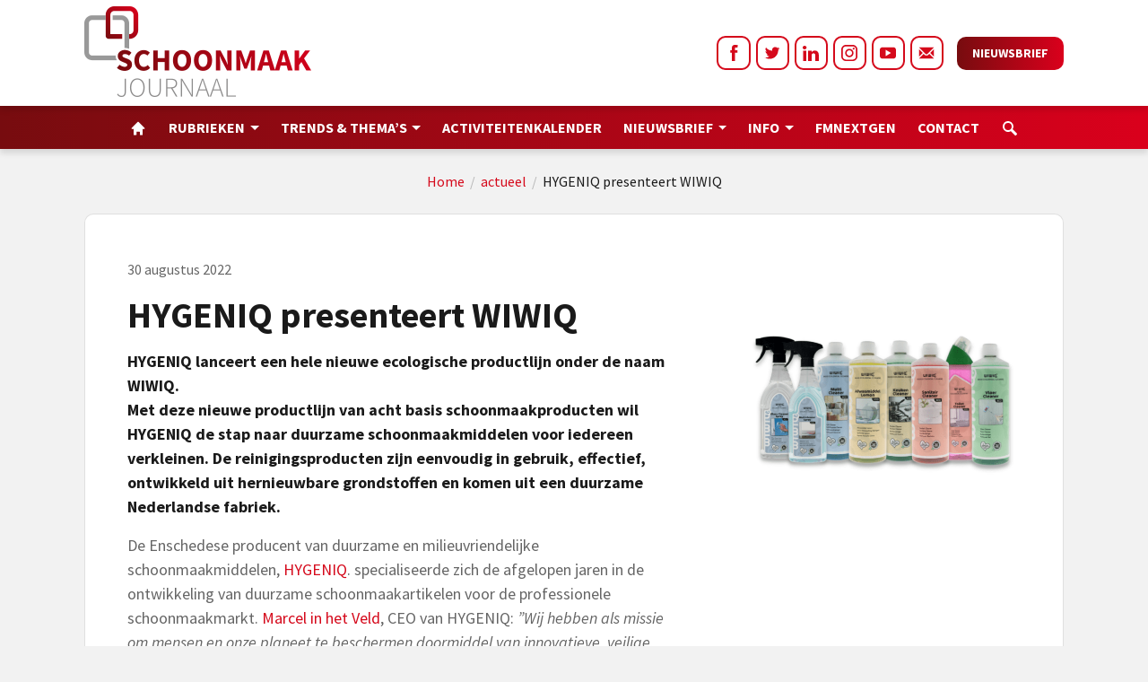

--- FILE ---
content_type: text/html; charset=UTF-8
request_url: https://schoonmaakjournaal.nl/actueel/hygeniq-presenteert-wiwiq
body_size: 25047
content:

			

<!doctype html>
<html lang="nl">

<head> <script type="text/javascript">
/* <![CDATA[ */
var gform;gform||(document.addEventListener("gform_main_scripts_loaded",function(){gform.scriptsLoaded=!0}),document.addEventListener("gform/theme/scripts_loaded",function(){gform.themeScriptsLoaded=!0}),window.addEventListener("DOMContentLoaded",function(){gform.domLoaded=!0}),gform={domLoaded:!1,scriptsLoaded:!1,themeScriptsLoaded:!1,isFormEditor:()=>"function"==typeof InitializeEditor,callIfLoaded:function(o){return!(!gform.domLoaded||!gform.scriptsLoaded||!gform.themeScriptsLoaded&&!gform.isFormEditor()||(gform.isFormEditor()&&console.warn("The use of gform.initializeOnLoaded() is deprecated in the form editor context and will be removed in Gravity Forms 3.1."),o(),0))},initializeOnLoaded:function(o){gform.callIfLoaded(o)||(document.addEventListener("gform_main_scripts_loaded",()=>{gform.scriptsLoaded=!0,gform.callIfLoaded(o)}),document.addEventListener("gform/theme/scripts_loaded",()=>{gform.themeScriptsLoaded=!0,gform.callIfLoaded(o)}),window.addEventListener("DOMContentLoaded",()=>{gform.domLoaded=!0,gform.callIfLoaded(o)}))},hooks:{action:{},filter:{}},addAction:function(o,r,e,t){gform.addHook("action",o,r,e,t)},addFilter:function(o,r,e,t){gform.addHook("filter",o,r,e,t)},doAction:function(o){gform.doHook("action",o,arguments)},applyFilters:function(o){return gform.doHook("filter",o,arguments)},removeAction:function(o,r){gform.removeHook("action",o,r)},removeFilter:function(o,r,e){gform.removeHook("filter",o,r,e)},addHook:function(o,r,e,t,n){null==gform.hooks[o][r]&&(gform.hooks[o][r]=[]);var d=gform.hooks[o][r];null==n&&(n=r+"_"+d.length),gform.hooks[o][r].push({tag:n,callable:e,priority:t=null==t?10:t})},doHook:function(r,o,e){var t;if(e=Array.prototype.slice.call(e,1),null!=gform.hooks[r][o]&&((o=gform.hooks[r][o]).sort(function(o,r){return o.priority-r.priority}),o.forEach(function(o){"function"!=typeof(t=o.callable)&&(t=window[t]),"action"==r?t.apply(null,e):e[0]=t.apply(null,e)})),"filter"==r)return e[0]},removeHook:function(o,r,t,n){var e;null!=gform.hooks[o][r]&&(e=(e=gform.hooks[o][r]).filter(function(o,r,e){return!!(null!=n&&n!=o.tag||null!=t&&t!=o.priority)}),gform.hooks[o][r]=e)}});
/* ]]> */
</script>
<script>if(navigator.userAgent.match(/MSIE|Internet Explorer/i)||navigator.userAgent.match(/Trident\/7\..*?rv:11/i)){var href=document.location.href;if(!href.match(/[?&]nowprocket/)){if(href.indexOf("?")==-1){if(href.indexOf("#")==-1){document.location.href=href+"?nowprocket=1"}else{document.location.href=href.replace("#","?nowprocket=1#")}}else{if(href.indexOf("#")==-1){document.location.href=href+"&nowprocket=1"}else{document.location.href=href.replace("#","&nowprocket=1#")}}}}</script><script>class RocketLazyLoadScripts{constructor(){this.triggerEvents=["keydown","mousedown","mousemove","touchmove","touchstart","touchend","wheel"],this.userEventHandler=this._triggerListener.bind(this),this.touchStartHandler=this._onTouchStart.bind(this),this.touchMoveHandler=this._onTouchMove.bind(this),this.touchEndHandler=this._onTouchEnd.bind(this),this.clickHandler=this._onClick.bind(this),this.interceptedClicks=[],window.addEventListener("pageshow",(e=>{this.persisted=e.persisted})),window.addEventListener("DOMContentLoaded",(()=>{this._preconnect3rdParties()})),this.delayedScripts={normal:[],async:[],defer:[]},this.allJQueries=[]}_addUserInteractionListener(e){document.hidden?e._triggerListener():(this.triggerEvents.forEach((t=>window.addEventListener(t,e.userEventHandler,{passive:!0}))),window.addEventListener("touchstart",e.touchStartHandler,{passive:!0}),window.addEventListener("mousedown",e.touchStartHandler),document.addEventListener("visibilitychange",e.userEventHandler))}_removeUserInteractionListener(){this.triggerEvents.forEach((e=>window.removeEventListener(e,this.userEventHandler,{passive:!0}))),document.removeEventListener("visibilitychange",this.userEventHandler)}_onTouchStart(e){"HTML"!==e.target.tagName&&(window.addEventListener("touchend",this.touchEndHandler),window.addEventListener("mouseup",this.touchEndHandler),window.addEventListener("touchmove",this.touchMoveHandler,{passive:!0}),window.addEventListener("mousemove",this.touchMoveHandler),e.target.addEventListener("click",this.clickHandler),this._renameDOMAttribute(e.target,"onclick","rocket-onclick"))}_onTouchMove(e){window.removeEventListener("touchend",this.touchEndHandler),window.removeEventListener("mouseup",this.touchEndHandler),window.removeEventListener("touchmove",this.touchMoveHandler,{passive:!0}),window.removeEventListener("mousemove",this.touchMoveHandler),e.target.removeEventListener("click",this.clickHandler),this._renameDOMAttribute(e.target,"rocket-onclick","onclick")}_onTouchEnd(e){window.removeEventListener("touchend",this.touchEndHandler),window.removeEventListener("mouseup",this.touchEndHandler),window.removeEventListener("touchmove",this.touchMoveHandler,{passive:!0}),window.removeEventListener("mousemove",this.touchMoveHandler)}_onClick(e){e.target.removeEventListener("click",this.clickHandler),this._renameDOMAttribute(e.target,"rocket-onclick","onclick"),this.interceptedClicks.push(e),e.preventDefault(),e.stopPropagation(),e.stopImmediatePropagation()}_replayClicks(){window.removeEventListener("touchstart",this.touchStartHandler,{passive:!0}),window.removeEventListener("mousedown",this.touchStartHandler),this.interceptedClicks.forEach((e=>{e.target.dispatchEvent(new MouseEvent("click",{view:e.view,bubbles:!0,cancelable:!0}))}))}_renameDOMAttribute(e,t,n){e.hasAttribute&&e.hasAttribute(t)&&(event.target.setAttribute(n,event.target.getAttribute(t)),event.target.removeAttribute(t))}_triggerListener(){this._removeUserInteractionListener(this),"loading"===document.readyState?document.addEventListener("DOMContentLoaded",this._loadEverythingNow.bind(this)):this._loadEverythingNow()}_preconnect3rdParties(){let e=[];document.querySelectorAll("script[type=rocketlazyloadscript]").forEach((t=>{if(t.hasAttribute("src")){const n=new URL(t.src).origin;n!==location.origin&&e.push({src:n,crossOrigin:t.crossOrigin||"module"===t.getAttribute("data-rocket-type")})}})),e=[...new Map(e.map((e=>[JSON.stringify(e),e]))).values()],this._batchInjectResourceHints(e,"preconnect")}async _loadEverythingNow(){this.lastBreath=Date.now(),this._delayEventListeners(),this._delayJQueryReady(this),this._handleDocumentWrite(),this._registerAllDelayedScripts(),this._preloadAllScripts(),await this._loadScriptsFromList(this.delayedScripts.normal),await this._loadScriptsFromList(this.delayedScripts.defer),await this._loadScriptsFromList(this.delayedScripts.async);try{await this._triggerDOMContentLoaded(),await this._triggerWindowLoad()}catch(e){}window.dispatchEvent(new Event("rocket-allScriptsLoaded")),this._replayClicks()}_registerAllDelayedScripts(){document.querySelectorAll("script[type=rocketlazyloadscript]").forEach((e=>{e.hasAttribute("src")?e.hasAttribute("async")&&!1!==e.async?this.delayedScripts.async.push(e):e.hasAttribute("defer")&&!1!==e.defer||"module"===e.getAttribute("data-rocket-type")?this.delayedScripts.defer.push(e):this.delayedScripts.normal.push(e):this.delayedScripts.normal.push(e)}))}async _transformScript(e){return await this._littleBreath(),new Promise((t=>{const n=document.createElement("script");[...e.attributes].forEach((e=>{let t=e.nodeName;"type"!==t&&("data-rocket-type"===t&&(t="type"),n.setAttribute(t,e.nodeValue))})),e.hasAttribute("src")?(n.addEventListener("load",t),n.addEventListener("error",t)):(n.text=e.text,t());try{e.parentNode.replaceChild(n,e)}catch(e){t()}}))}async _loadScriptsFromList(e){const t=e.shift();return t?(await this._transformScript(t),this._loadScriptsFromList(e)):Promise.resolve()}_preloadAllScripts(){this._batchInjectResourceHints([...this.delayedScripts.normal,...this.delayedScripts.defer,...this.delayedScripts.async],"preload")}_batchInjectResourceHints(e,t){var n=document.createDocumentFragment();e.forEach((e=>{if(e.src){const i=document.createElement("link");i.href=e.src,i.rel=t,"preconnect"!==t&&(i.as="script"),e.getAttribute&&"module"===e.getAttribute("data-rocket-type")&&(i.crossOrigin=!0),e.crossOrigin&&(i.crossOrigin=e.crossOrigin),n.appendChild(i)}})),document.head.appendChild(n)}_delayEventListeners(){let e={};function t(t,n){!function(t){function n(n){return e[t].eventsToRewrite.indexOf(n)>=0?"rocket-"+n:n}e[t]||(e[t]={originalFunctions:{add:t.addEventListener,remove:t.removeEventListener},eventsToRewrite:[]},t.addEventListener=function(){arguments[0]=n(arguments[0]),e[t].originalFunctions.add.apply(t,arguments)},t.removeEventListener=function(){arguments[0]=n(arguments[0]),e[t].originalFunctions.remove.apply(t,arguments)})}(t),e[t].eventsToRewrite.push(n)}function n(e,t){let n=e[t];Object.defineProperty(e,t,{get:()=>n||function(){},set(i){e["rocket"+t]=n=i}})}t(document,"DOMContentLoaded"),t(window,"DOMContentLoaded"),t(window,"load"),t(window,"pageshow"),t(document,"readystatechange"),n(document,"onreadystatechange"),n(window,"onload"),n(window,"onpageshow")}_delayJQueryReady(e){let t=window.jQuery;Object.defineProperty(window,"jQuery",{get:()=>t,set(n){if(n&&n.fn&&!e.allJQueries.includes(n)){n.fn.ready=n.fn.init.prototype.ready=function(t){e.domReadyFired?t.bind(document)(n):document.addEventListener("rocket-DOMContentLoaded",(()=>t.bind(document)(n)))};const t=n.fn.on;n.fn.on=n.fn.init.prototype.on=function(){if(this[0]===window){function e(e){return e.split(" ").map((e=>"load"===e||0===e.indexOf("load.")?"rocket-jquery-load":e)).join(" ")}"string"==typeof arguments[0]||arguments[0]instanceof String?arguments[0]=e(arguments[0]):"object"==typeof arguments[0]&&Object.keys(arguments[0]).forEach((t=>{delete Object.assign(arguments[0],{[e(t)]:arguments[0][t]})[t]}))}return t.apply(this,arguments),this},e.allJQueries.push(n)}t=n}})}async _triggerDOMContentLoaded(){this.domReadyFired=!0,await this._littleBreath(),document.dispatchEvent(new Event("rocket-DOMContentLoaded")),await this._littleBreath(),window.dispatchEvent(new Event("rocket-DOMContentLoaded")),await this._littleBreath(),document.dispatchEvent(new Event("rocket-readystatechange")),await this._littleBreath(),document.rocketonreadystatechange&&document.rocketonreadystatechange()}async _triggerWindowLoad(){await this._littleBreath(),window.dispatchEvent(new Event("rocket-load")),await this._littleBreath(),window.rocketonload&&window.rocketonload(),await this._littleBreath(),this.allJQueries.forEach((e=>e(window).trigger("rocket-jquery-load"))),await this._littleBreath();const e=new Event("rocket-pageshow");e.persisted=this.persisted,window.dispatchEvent(e),await this._littleBreath(),window.rocketonpageshow&&window.rocketonpageshow({persisted:this.persisted})}_handleDocumentWrite(){const e=new Map;document.write=document.writeln=function(t){const n=document.currentScript,i=document.createRange(),r=n.parentElement;let o=e.get(n);void 0===o&&(o=n.nextSibling,e.set(n,o));const s=document.createDocumentFragment();i.setStart(s,0),s.appendChild(i.createContextualFragment(t)),r.insertBefore(s,o)}}async _littleBreath(){Date.now()-this.lastBreath>45&&(await this._requestAnimFrame(),this.lastBreath=Date.now())}async _requestAnimFrame(){return document.hidden?new Promise((e=>setTimeout(e))):new Promise((e=>requestAnimationFrame(e)))}static run(){const e=new RocketLazyLoadScripts;e._addUserInteractionListener(e)}}RocketLazyLoadScripts.run();</script>
    <meta name="designer" content="Dennis Scholten - FourBottles Design">
	<meta name="viewport" content="width=device-width, initial-scale=1">
    <meta property="og:image" content="https://schoonmaakjournaal.nl/wp-content/uploads/2022/08/WIWIQ_Assortiment_2022.png" />    <meta name='robots' content='index, follow, max-image-preview:large, max-snippet:-1, max-video-preview:-1' />
	<style>img:is([sizes="auto" i], [sizes^="auto," i]) { contain-intrinsic-size: 3000px 1500px }</style>
	
	<!-- This site is optimized with the Yoast SEO plugin v25.5 - https://yoast.com/wordpress/plugins/seo/ -->
	<title>HYGENIQ presenteert WIWIQ | Schoonmaakjournaal</title><link rel="stylesheet" href="https://schoonmaakjournaal.nl/wp-content/cache/min/1/cc99d72bd074eb53be5dc0305c28f10d.css" media="all" data-minify="1" />
	<link rel="canonical" href="https://schoonmaakjournaal.nl/actueel/hygeniq-presenteert-wiwiq" />
	<meta property="og:locale" content="nl_NL" />
	<meta property="og:type" content="article" />
	<meta property="og:title" content="HYGENIQ presenteert WIWIQ | Schoonmaakjournaal" />
	<meta property="og:description" content="HYGENIQ lanceert een hele nieuwe ecologische productlijn onder de naam WIWIQ. Met deze nieuwe productlijn van acht basis schoonmaakproducten wil HYGENIQ de stap naar duurzame schoonmaakmiddelen voor iedereen verkleinen. De reinigingsproducten zijn eenvoudig in gebruik, effectief, ontwikkeld uit hernieuwbare grondstoffen en komen uit een duurzame Nederlandse fabriek. De Enschedese producent van duurzame en milieuvriendelijke schoonmaakmiddelen, HYGENIQ. specialiseerde zich de afgelopen jaren in de ontwikkeling van duurzame schoonmaakartikelen voor de professionele schoonmaakmarkt. Marcel in het Veld, CEO van HYGENIQ: ”Wij hebben als missie om mensen en onze planeet te beschermen doormiddel van innovatieve, veilige, groene en effectieve hygiëne- en reinigingsoplossingen. Al heel veel bedrijven hebben we kunnen aansluiten bij onze missie. Het is mooi om te zien dat onze reinigingsproducten in steeds meer professionele keukens, gebouwen en openbare ruimtes worden gebruikt. Ik ben trots dat we met het nieuwe WIWIQ-assortiment nu ook de semi- professionals en consumenten een veilige duurzame oplossing [&hellip;]" />
	<meta property="og:url" content="https://schoonmaakjournaal.nl/actueel/hygeniq-presenteert-wiwiq" />
	<meta property="og:site_name" content="Schoonmaakjournaal" />
	<meta property="article:published_time" content="2022-08-30T05:41:43+00:00" />
	<meta property="og:image" content="https://schoonmaakjournaal.nl/wp-content/uploads/2022/08/WIWIQ_Assortiment_2022.png" />
	<meta property="og:image:width" content="750" />
	<meta property="og:image:height" content="500" />
	<meta property="og:image:type" content="image/png" />
	<meta name="author" content="Esther van der Lelie" />
	<meta name="twitter:label1" content="Geschreven door" />
	<meta name="twitter:data1" content="Esther van der Lelie" />
	<meta name="twitter:label2" content="Geschatte leestijd" />
	<meta name="twitter:data2" content="2 minuten" />
	<script type="application/ld+json" class="yoast-schema-graph">{"@context":"https://schema.org","@graph":[{"@type":"WebPage","@id":"https://schoonmaakjournaal.nl/actueel/hygeniq-presenteert-wiwiq","url":"https://schoonmaakjournaal.nl/actueel/hygeniq-presenteert-wiwiq","name":"HYGENIQ presenteert WIWIQ | Schoonmaakjournaal","isPartOf":{"@id":"https://schoonmaakjournaal.nl/#website"},"primaryImageOfPage":{"@id":"https://schoonmaakjournaal.nl/actueel/hygeniq-presenteert-wiwiq#primaryimage"},"image":{"@id":"https://schoonmaakjournaal.nl/actueel/hygeniq-presenteert-wiwiq#primaryimage"},"thumbnailUrl":"https://schoonmaakjournaal.nl/wp-content/uploads/2022/08/WIWIQ_Assortiment_2022.png","datePublished":"2022-08-30T05:41:43+00:00","author":{"@id":"https://schoonmaakjournaal.nl/#/schema/person/eb3b8f624bee1888557c1052dd8c7214"},"breadcrumb":{"@id":"https://schoonmaakjournaal.nl/actueel/hygeniq-presenteert-wiwiq#breadcrumb"},"inLanguage":"nl-NL","potentialAction":[{"@type":"ReadAction","target":["https://schoonmaakjournaal.nl/actueel/hygeniq-presenteert-wiwiq"]}]},{"@type":"ImageObject","inLanguage":"nl-NL","@id":"https://schoonmaakjournaal.nl/actueel/hygeniq-presenteert-wiwiq#primaryimage","url":"https://schoonmaakjournaal.nl/wp-content/uploads/2022/08/WIWIQ_Assortiment_2022.png","contentUrl":"https://schoonmaakjournaal.nl/wp-content/uploads/2022/08/WIWIQ_Assortiment_2022.png","width":750,"height":500},{"@type":"BreadcrumbList","@id":"https://schoonmaakjournaal.nl/actueel/hygeniq-presenteert-wiwiq#breadcrumb","itemListElement":[{"@type":"ListItem","position":1,"name":"Home","item":"https://schoonmaakjournaal.nl/"},{"@type":"ListItem","position":2,"name":"actueel","item":"https://schoonmaakjournaal.nl/actueel"},{"@type":"ListItem","position":3,"name":"HYGENIQ presenteert WIWIQ"}]},{"@type":"WebSite","@id":"https://schoonmaakjournaal.nl/#website","url":"https://schoonmaakjournaal.nl/","name":"Schoonmaakjournaal","description":"","potentialAction":[{"@type":"SearchAction","target":{"@type":"EntryPoint","urlTemplate":"https://schoonmaakjournaal.nl/?s={search_term_string}"},"query-input":{"@type":"PropertyValueSpecification","valueRequired":true,"valueName":"search_term_string"}}],"inLanguage":"nl-NL"},{"@type":"Person","@id":"https://schoonmaakjournaal.nl/#/schema/person/eb3b8f624bee1888557c1052dd8c7214","name":"Esther van der Lelie","image":{"@type":"ImageObject","inLanguage":"nl-NL","@id":"https://schoonmaakjournaal.nl/#/schema/person/image/","url":"https://secure.gravatar.com/avatar/5fd550e4525f78d384af536801ee8c22c8aaef7e8f248401ab98b57cc95ca88a?s=96&d=mm&r=g","contentUrl":"https://secure.gravatar.com/avatar/5fd550e4525f78d384af536801ee8c22c8aaef7e8f248401ab98b57cc95ca88a?s=96&d=mm&r=g","caption":"Esther van der Lelie"}}]}</script>
	<!-- / Yoast SEO plugin. -->


<link rel='dns-prefetch' href='//ajax.googleapis.com' />
<link rel='dns-prefetch' href='//schoonmaakjournaal.nl' />
<link rel='dns-prefetch' href='//www.google.com' />


<style id='classic-theme-styles-inline-css' type='text/css'>
/*! This file is auto-generated */
.wp-block-button__link{color:#fff;background-color:#32373c;border-radius:9999px;box-shadow:none;text-decoration:none;padding:calc(.667em + 2px) calc(1.333em + 2px);font-size:1.125em}.wp-block-file__button{background:#32373c;color:#fff;text-decoration:none}
</style>
<style id='global-styles-inline-css' type='text/css'>
:root{--wp--preset--aspect-ratio--square: 1;--wp--preset--aspect-ratio--4-3: 4/3;--wp--preset--aspect-ratio--3-4: 3/4;--wp--preset--aspect-ratio--3-2: 3/2;--wp--preset--aspect-ratio--2-3: 2/3;--wp--preset--aspect-ratio--16-9: 16/9;--wp--preset--aspect-ratio--9-16: 9/16;--wp--preset--color--black: #000000;--wp--preset--color--cyan-bluish-gray: #abb8c3;--wp--preset--color--white: #ffffff;--wp--preset--color--pale-pink: #f78da7;--wp--preset--color--vivid-red: #cf2e2e;--wp--preset--color--luminous-vivid-orange: #ff6900;--wp--preset--color--luminous-vivid-amber: #fcb900;--wp--preset--color--light-green-cyan: #7bdcb5;--wp--preset--color--vivid-green-cyan: #00d084;--wp--preset--color--pale-cyan-blue: #8ed1fc;--wp--preset--color--vivid-cyan-blue: #0693e3;--wp--preset--color--vivid-purple: #9b51e0;--wp--preset--gradient--vivid-cyan-blue-to-vivid-purple: linear-gradient(135deg,rgba(6,147,227,1) 0%,rgb(155,81,224) 100%);--wp--preset--gradient--light-green-cyan-to-vivid-green-cyan: linear-gradient(135deg,rgb(122,220,180) 0%,rgb(0,208,130) 100%);--wp--preset--gradient--luminous-vivid-amber-to-luminous-vivid-orange: linear-gradient(135deg,rgba(252,185,0,1) 0%,rgba(255,105,0,1) 100%);--wp--preset--gradient--luminous-vivid-orange-to-vivid-red: linear-gradient(135deg,rgba(255,105,0,1) 0%,rgb(207,46,46) 100%);--wp--preset--gradient--very-light-gray-to-cyan-bluish-gray: linear-gradient(135deg,rgb(238,238,238) 0%,rgb(169,184,195) 100%);--wp--preset--gradient--cool-to-warm-spectrum: linear-gradient(135deg,rgb(74,234,220) 0%,rgb(151,120,209) 20%,rgb(207,42,186) 40%,rgb(238,44,130) 60%,rgb(251,105,98) 80%,rgb(254,248,76) 100%);--wp--preset--gradient--blush-light-purple: linear-gradient(135deg,rgb(255,206,236) 0%,rgb(152,150,240) 100%);--wp--preset--gradient--blush-bordeaux: linear-gradient(135deg,rgb(254,205,165) 0%,rgb(254,45,45) 50%,rgb(107,0,62) 100%);--wp--preset--gradient--luminous-dusk: linear-gradient(135deg,rgb(255,203,112) 0%,rgb(199,81,192) 50%,rgb(65,88,208) 100%);--wp--preset--gradient--pale-ocean: linear-gradient(135deg,rgb(255,245,203) 0%,rgb(182,227,212) 50%,rgb(51,167,181) 100%);--wp--preset--gradient--electric-grass: linear-gradient(135deg,rgb(202,248,128) 0%,rgb(113,206,126) 100%);--wp--preset--gradient--midnight: linear-gradient(135deg,rgb(2,3,129) 0%,rgb(40,116,252) 100%);--wp--preset--font-size--small: 13px;--wp--preset--font-size--medium: 20px;--wp--preset--font-size--large: 36px;--wp--preset--font-size--x-large: 42px;--wp--preset--spacing--20: 0.44rem;--wp--preset--spacing--30: 0.67rem;--wp--preset--spacing--40: 1rem;--wp--preset--spacing--50: 1.5rem;--wp--preset--spacing--60: 2.25rem;--wp--preset--spacing--70: 3.38rem;--wp--preset--spacing--80: 5.06rem;--wp--preset--shadow--natural: 6px 6px 9px rgba(0, 0, 0, 0.2);--wp--preset--shadow--deep: 12px 12px 50px rgba(0, 0, 0, 0.4);--wp--preset--shadow--sharp: 6px 6px 0px rgba(0, 0, 0, 0.2);--wp--preset--shadow--outlined: 6px 6px 0px -3px rgba(255, 255, 255, 1), 6px 6px rgba(0, 0, 0, 1);--wp--preset--shadow--crisp: 6px 6px 0px rgba(0, 0, 0, 1);}:where(.is-layout-flex){gap: 0.5em;}:where(.is-layout-grid){gap: 0.5em;}body .is-layout-flex{display: flex;}.is-layout-flex{flex-wrap: wrap;align-items: center;}.is-layout-flex > :is(*, div){margin: 0;}body .is-layout-grid{display: grid;}.is-layout-grid > :is(*, div){margin: 0;}:where(.wp-block-columns.is-layout-flex){gap: 2em;}:where(.wp-block-columns.is-layout-grid){gap: 2em;}:where(.wp-block-post-template.is-layout-flex){gap: 1.25em;}:where(.wp-block-post-template.is-layout-grid){gap: 1.25em;}.has-black-color{color: var(--wp--preset--color--black) !important;}.has-cyan-bluish-gray-color{color: var(--wp--preset--color--cyan-bluish-gray) !important;}.has-white-color{color: var(--wp--preset--color--white) !important;}.has-pale-pink-color{color: var(--wp--preset--color--pale-pink) !important;}.has-vivid-red-color{color: var(--wp--preset--color--vivid-red) !important;}.has-luminous-vivid-orange-color{color: var(--wp--preset--color--luminous-vivid-orange) !important;}.has-luminous-vivid-amber-color{color: var(--wp--preset--color--luminous-vivid-amber) !important;}.has-light-green-cyan-color{color: var(--wp--preset--color--light-green-cyan) !important;}.has-vivid-green-cyan-color{color: var(--wp--preset--color--vivid-green-cyan) !important;}.has-pale-cyan-blue-color{color: var(--wp--preset--color--pale-cyan-blue) !important;}.has-vivid-cyan-blue-color{color: var(--wp--preset--color--vivid-cyan-blue) !important;}.has-vivid-purple-color{color: var(--wp--preset--color--vivid-purple) !important;}.has-black-background-color{background-color: var(--wp--preset--color--black) !important;}.has-cyan-bluish-gray-background-color{background-color: var(--wp--preset--color--cyan-bluish-gray) !important;}.has-white-background-color{background-color: var(--wp--preset--color--white) !important;}.has-pale-pink-background-color{background-color: var(--wp--preset--color--pale-pink) !important;}.has-vivid-red-background-color{background-color: var(--wp--preset--color--vivid-red) !important;}.has-luminous-vivid-orange-background-color{background-color: var(--wp--preset--color--luminous-vivid-orange) !important;}.has-luminous-vivid-amber-background-color{background-color: var(--wp--preset--color--luminous-vivid-amber) !important;}.has-light-green-cyan-background-color{background-color: var(--wp--preset--color--light-green-cyan) !important;}.has-vivid-green-cyan-background-color{background-color: var(--wp--preset--color--vivid-green-cyan) !important;}.has-pale-cyan-blue-background-color{background-color: var(--wp--preset--color--pale-cyan-blue) !important;}.has-vivid-cyan-blue-background-color{background-color: var(--wp--preset--color--vivid-cyan-blue) !important;}.has-vivid-purple-background-color{background-color: var(--wp--preset--color--vivid-purple) !important;}.has-black-border-color{border-color: var(--wp--preset--color--black) !important;}.has-cyan-bluish-gray-border-color{border-color: var(--wp--preset--color--cyan-bluish-gray) !important;}.has-white-border-color{border-color: var(--wp--preset--color--white) !important;}.has-pale-pink-border-color{border-color: var(--wp--preset--color--pale-pink) !important;}.has-vivid-red-border-color{border-color: var(--wp--preset--color--vivid-red) !important;}.has-luminous-vivid-orange-border-color{border-color: var(--wp--preset--color--luminous-vivid-orange) !important;}.has-luminous-vivid-amber-border-color{border-color: var(--wp--preset--color--luminous-vivid-amber) !important;}.has-light-green-cyan-border-color{border-color: var(--wp--preset--color--light-green-cyan) !important;}.has-vivid-green-cyan-border-color{border-color: var(--wp--preset--color--vivid-green-cyan) !important;}.has-pale-cyan-blue-border-color{border-color: var(--wp--preset--color--pale-cyan-blue) !important;}.has-vivid-cyan-blue-border-color{border-color: var(--wp--preset--color--vivid-cyan-blue) !important;}.has-vivid-purple-border-color{border-color: var(--wp--preset--color--vivid-purple) !important;}.has-vivid-cyan-blue-to-vivid-purple-gradient-background{background: var(--wp--preset--gradient--vivid-cyan-blue-to-vivid-purple) !important;}.has-light-green-cyan-to-vivid-green-cyan-gradient-background{background: var(--wp--preset--gradient--light-green-cyan-to-vivid-green-cyan) !important;}.has-luminous-vivid-amber-to-luminous-vivid-orange-gradient-background{background: var(--wp--preset--gradient--luminous-vivid-amber-to-luminous-vivid-orange) !important;}.has-luminous-vivid-orange-to-vivid-red-gradient-background{background: var(--wp--preset--gradient--luminous-vivid-orange-to-vivid-red) !important;}.has-very-light-gray-to-cyan-bluish-gray-gradient-background{background: var(--wp--preset--gradient--very-light-gray-to-cyan-bluish-gray) !important;}.has-cool-to-warm-spectrum-gradient-background{background: var(--wp--preset--gradient--cool-to-warm-spectrum) !important;}.has-blush-light-purple-gradient-background{background: var(--wp--preset--gradient--blush-light-purple) !important;}.has-blush-bordeaux-gradient-background{background: var(--wp--preset--gradient--blush-bordeaux) !important;}.has-luminous-dusk-gradient-background{background: var(--wp--preset--gradient--luminous-dusk) !important;}.has-pale-ocean-gradient-background{background: var(--wp--preset--gradient--pale-ocean) !important;}.has-electric-grass-gradient-background{background: var(--wp--preset--gradient--electric-grass) !important;}.has-midnight-gradient-background{background: var(--wp--preset--gradient--midnight) !important;}.has-small-font-size{font-size: var(--wp--preset--font-size--small) !important;}.has-medium-font-size{font-size: var(--wp--preset--font-size--medium) !important;}.has-large-font-size{font-size: var(--wp--preset--font-size--large) !important;}.has-x-large-font-size{font-size: var(--wp--preset--font-size--x-large) !important;}
:where(.wp-block-post-template.is-layout-flex){gap: 1.25em;}:where(.wp-block-post-template.is-layout-grid){gap: 1.25em;}
:where(.wp-block-columns.is-layout-flex){gap: 2em;}:where(.wp-block-columns.is-layout-grid){gap: 2em;}
:root :where(.wp-block-pullquote){font-size: 1.5em;line-height: 1.6;}
</style>
<script type="text/javascript" src="https://schoonmaakjournaal.nl/wp-includes/js/jquery/jquery.min.js?ver=3.7.1" id="jquery-core-js"></script>
<link rel="https://api.w.org/" href="https://schoonmaakjournaal.nl/wp-json/" /><link rel="alternate" title="JSON" type="application/json" href="https://schoonmaakjournaal.nl/wp-json/wp/v2/posts/78706" /><link rel='shortlink' href='https://schoonmaakjournaal.nl/?p=78706' />
<link rel="alternate" title="oEmbed (JSON)" type="application/json+oembed" href="https://schoonmaakjournaal.nl/wp-json/oembed/1.0/embed?url=https%3A%2F%2Fschoonmaakjournaal.nl%2Factueel%2Fhygeniq-presenteert-wiwiq" />
<link rel="alternate" title="oEmbed (XML)" type="text/xml+oembed" href="https://schoonmaakjournaal.nl/wp-json/oembed/1.0/embed?url=https%3A%2F%2Fschoonmaakjournaal.nl%2Factueel%2Fhygeniq-presenteert-wiwiq&#038;format=xml" />
	
	
		<link rel="icon" href="https://schoonmaakjournaal.nl/wp-content/uploads/2021/12/cropped-favicon-32x32.png" sizes="32x32" />
<link rel="icon" href="https://schoonmaakjournaal.nl/wp-content/uploads/2021/12/cropped-favicon-192x192.png" sizes="192x192" />
<link rel="apple-touch-icon" href="https://schoonmaakjournaal.nl/wp-content/uploads/2021/12/cropped-favicon-180x180.png" />
<meta name="msapplication-TileImage" content="https://schoonmaakjournaal.nl/wp-content/uploads/2021/12/cropped-favicon-270x270.png" />
<noscript><style id="rocket-lazyload-nojs-css">.rll-youtube-player, [data-lazy-src]{display:none !important;}</style></noscript>	
	<!-- Global site tag (gtag.js) - Google Analytics -->
	<script async src="https://www.googletagmanager.com/gtag/js?id=UA-212546883-1"></script>
	<script type="rocketlazyloadscript">
	  window.dataLayer = window.dataLayer || [];
	  function gtag(){dataLayer.push(arguments);}
	  gtag('js', new Date());
	
	  gtag('config', 'UA-212546883-1');
	</script>
	
	<!-- Google tag (gtag.js) --> <script async src=https://www.googletagmanager.com/gtag/js?id=G-224QVXGEQ6></script> <script type="rocketlazyloadscript"> window.dataLayer = window.dataLayer || []; function gtag(){dataLayer.push(arguments);} gtag('js', new Date()); gtag('config', 'G-224QVXGEQ6'); </script>
	
</head>

<body class="wp-singular post-template-default single single-post postid-78706 single-format-standard wp-theme-schoonmaakjournaal" >
      
        
    <div class="row-fluid row-offcanvas row-offcanvas-left"> 
		<div class="menuheight"></div>

<nav class="navbar navbar-default navbar-expand-lg affix flex-column">
	<div class="topbar w-100">
		<div class="container-lg d-flex justify-content-between">
			<div class="d-flex">
				<a href="https://schoonmaakjournaal.nl" class="logo-inline d-flex flex-column navbar-box"><img width="253" height="101" src="data:image/svg+xml,%3Csvg%20xmlns='http://www.w3.org/2000/svg'%20viewBox='0%200%20253%20101'%3E%3C/svg%3E" class="align-self-center" data-lazy-src="https://schoonmaakjournaal.nl/wp-content/themes/schoonmaakjournaal/img/logo.png"><noscript><img width="253" height="101" src="https://schoonmaakjournaal.nl/wp-content/themes/schoonmaakjournaal/img/logo.png" class="align-self-center"></noscript></a>
			</div>
			<div class="d-flex">
				<div class="d-none d-lg-flex">
						<div class="social d-inline-flex flex-row align-items-center flex-wrap">				
				<a href="https://www.facebook.com/schoonmaakjournaal.nl" target="_blank" class="fb d-flex justify-content-center align-self-center">
		<svg 
		 xmlns="http://www.w3.org/2000/svg"
		 xmlns:xlink="http://www.w3.org/1999/xlink"
		width="16" height="16" viewBox="0 0 9 17" >
		<path 
		 d="M0.896,5.622 L2.619,5.622 L2.619,3.914 C2.619,3.160 2.638,1.999 3.174,1.280 C3.739,0.518 4.514,-0.001 5.848,-0.001 C8.022,-0.001 8.937,0.316 8.937,0.316 L8.506,2.919 C8.506,2.919 7.788,2.708 7.118,2.708 C6.448,2.708 5.848,2.953 5.848,3.636 L5.848,5.622 L8.596,5.622 L8.404,8.165 L5.848,8.165 L5.848,17.001 L2.619,17.001 L2.619,8.165 L0.896,8.165 L0.896,5.622 Z"/>
		</svg>
		</a>
				<a href="https://twitter.com/schoonmkjournal" target="_blank" class="tw d-flex justify-content-center align-self-center">
		<svg 
		 xmlns="http://www.w3.org/2000/svg"
		 xmlns:xlink="http://www.w3.org/1999/xlink"
		width="16" height="16" viewBox="0 0 19 14">
		<path 
		 d="M18.355,1.656 C17.712,1.937 17.021,2.126 16.296,2.212 C17.037,1.775 17.605,1.083 17.872,0.260 C17.179,0.664 16.413,0.957 15.595,1.115 C14.943,0.429 14.011,0.000 12.979,0.000 C11.001,0.000 9.396,1.582 9.396,3.530 C9.396,3.807 9.427,4.075 9.488,4.333 C6.510,4.186 3.870,2.783 2.101,0.645 C1.792,1.169 1.615,1.775 1.615,2.422 C1.615,3.644 2.248,4.726 3.210,5.359 C2.623,5.341 2.070,5.181 1.586,4.918 L1.586,4.961 C1.586,6.672 2.821,8.098 4.462,8.422 C4.161,8.505 3.845,8.546 3.517,8.546 C3.286,8.546 3.061,8.525 2.843,8.484 C3.299,9.885 4.622,10.906 6.191,10.934 C4.964,11.880 3.418,12.444 1.740,12.444 C1.450,12.444 1.164,12.429 0.884,12.396 C2.471,13.397 4.355,13.981 6.379,13.981 C12.972,13.981 16.576,8.604 16.576,3.939 C16.576,3.786 16.573,3.633 16.567,3.483 C17.267,2.985 17.875,2.364 18.355,1.656 "/>
		</svg>
		</a>
				<a href="https://www.linkedin.com/company/schoonmaakjournaal" target="_blank" class="in d-flex justify-content-center align-self-center">
		<svg 
		 xmlns="http://www.w3.org/2000/svg"
		 xmlns:xlink="http://www.w3.org/1999/xlink"
		width="16" height="16" viewBox="0 0 17 17">
		<path 
		 d="M3.742,16.918 L0.428,16.918 L0.428,6.078 L3.742,6.078 L3.742,16.918 ZM2.000,4.722 L1.976,4.722 C0.777,4.722 -0.000,3.893 -0.000,2.844 C-0.000,1.772 0.801,0.961 2.024,0.961 C3.246,0.961 3.998,1.771 4.022,2.841 C4.022,3.890 3.246,4.722 2.000,4.722 ZM17.000,16.918 L13.243,16.918 L13.243,11.309 C13.243,9.840 12.656,8.839 11.363,8.839 C10.374,8.839 9.825,9.514 9.568,10.166 C9.473,10.400 9.487,10.725 9.487,11.052 L9.487,16.918 L5.765,16.918 C5.765,16.918 5.813,6.981 5.765,6.078 L9.487,6.078 L9.487,7.779 C9.707,7.035 10.896,5.973 12.796,5.973 C15.150,5.973 17.000,7.533 17.000,10.891 L17.000,16.918 Z"/>
		</svg>
		</a>
						<a href="https://www.instagram.com/schoonmaakjournaal/" target="_blank" class="ig d-flex justify-content-center align-self-center">
		<svg 
		 xmlns="http://www.w3.org/2000/svg"
		 xmlns:xlink="http://www.w3.org/1999/xlink"
		width="16" height="16" viewBox="0 0 18 18">
		<path
		 d="M12.806,17.988 L5.206,17.988 C2.340,17.988 0.016,15.664 0.016,12.798 L0.016,5.196 C0.016,2.330 2.340,0.006 5.206,0.006 L12.806,0.006 C15.672,0.006 17.996,2.330 17.996,5.196 L17.996,12.798 C17.996,15.664 15.672,17.988 12.806,17.988 ZM16.340,5.152 C16.340,3.249 14.798,1.707 12.895,1.707 L5.117,1.707 C3.214,1.707 1.672,3.249 1.672,5.152 L1.672,12.931 C1.672,14.834 3.214,16.376 5.117,16.376 L12.895,16.376 C14.798,16.376 16.340,14.834 16.340,12.931 L16.340,5.152 ZM13.827,5.285 C13.226,5.285 12.740,4.799 12.740,4.199 C12.740,3.598 13.226,3.112 13.827,3.112 C14.427,3.112 14.913,3.598 14.913,4.199 C14.913,4.799 14.427,5.285 13.827,5.285 ZM9.006,13.707 C6.430,13.707 4.341,11.618 4.341,9.042 C4.341,6.465 6.430,4.376 9.006,4.376 C11.582,4.376 13.671,6.465 13.671,9.042 C13.671,11.618 11.582,13.707 9.006,13.707 ZM9.006,6.017 C7.336,6.017 5.982,7.371 5.982,9.042 C5.982,10.712 7.336,12.066 9.006,12.066 C10.676,12.066 12.030,10.712 12.030,9.042 C12.030,7.371 10.676,6.017 9.006,6.017 Z"/>
		</svg>
		</a>
		
	
			<a href="https://www.youtube.com/channel/UCsE29v9d15O4l6a230hHDwQ" target="_blank" class="yt d-flex justify-content-center align-self-center">
		<svg 
		 xmlns="http://www.w3.org/2000/svg"
		 xmlns:xlink="http://www.w3.org/1999/xlink"
		width="16" height="16" viewBox="0 0 17 12">
<path 
 d="M11.801,6.008 L6.234,9.292 L6.234,2.724 L11.801,6.008 ZM17.001,9.053 L17.001,2.947 C17.001,2.947 17.001,0.004 14.070,0.004 L2.928,0.004 C2.928,0.004 -0.000,0.004 -0.000,2.947 L-0.000,9.053 C-0.000,9.053 -0.000,11.996 2.928,11.996 L14.070,11.996 C14.070,11.996 17.001,11.996 17.001,9.053 "/>
		</svg>
		</a>
		
			<a href="/cdn-cgi/l/email-protection#e29087868381968b87a291818a8d8d8c8f838389888d97908c83838ecc8c8e" target="_blank" class="em d-flex justify-content-center align-self-center">
		<svg xmlns="http://www.w3.org/2000/svg" viewBox="3 3 26 26">
		  <path id="envelope" d="M14.69305,17.707,3.986,7h24L17.27893,17.707a1.15255,1.15255,0,0,1-.70709.293H15.40015A1.15257,1.15257,0,0,1,14.69305,17.707ZM10.17169,16,4,9.82812V22.17188Zm11.65656,0L28,22.17188V9.82812Zm-3.428,3.41418A2.3055,2.3055,0,0,1,16.986,20H14.986a2.30474,2.30474,0,0,1-1.41424-.58594l-1.99988-2L3.986,25h24l-7.58581-7.58594Z"/>
		</svg>

		</a>
		</div>



				</div>
								
				<a href="#nieuwsbrief" class="btn btn-gradient align-self-center ms-half">Nieuwsbrief</a>
			</div>
		</div>
	</div>
	<div class="menubar px-half px-lg-0 py-lg-0 gradient d-flex flex-nowrap justify-content-between w-100">
	
			<div class="navbar-box d-flex">
				<div class="navbar-toggler">
					<a href="javascript:void(0)" role="button" aria-label="Toggle Navigation" class="lines-button" data-toggle="offcanvas" data-target=".navbar-collapse"><span class="lines"></span></a>
					<span class="menutext d-none d-sm-block " data-toggle="offcanvas" data-target=".navbar-collapse">Menu</span>
				</div>
			</div>

		
		
		

		<div class="collapse navbar-collapse justify-content-center navbar-box" id="navbarNavDropdown">
		<ul id="menu-hoofdmenu" class="navbar-nav "><li  id="menu-item-13169" class="menu-item menu-item-type-post_type menu-item-object-page menu-item-home nav-item nav-item-13169"><a title="home-icon" href="https://schoonmaakjournaal.nl/" class="nav-link"><span class="icoon-inline"><svg id="glyphicons-basic" xmlns="http://www.w3.org/2000/svg" viewBox="0 0 32 32">
  <path id="home" d="M27.10482,17H24V27.5a.5.5,0,0,1-.5.5h-4a.5.5,0,0,1-.5-.5v-5a.5.5,0,0,0-.5-.5h-5a.5.5,0,0,0-.5.5v5a.5.5,0,0,1-.5.5h-4a.5.5,0,0,1-.5-.5V17H4.89518a.785.785,0,0,1-.55508-1.34008L15.46967,4.53023a.75.75,0,0,1,1.06066,0L27.6599,15.65992A.785.785,0,0,1,27.10482,17Z"/>
</svg>
</span></a></li>
<li  id="menu-item-15251" class="menu-item menu-item-type-custom menu-item-object-custom menu-item-has-children dropdown nav-item nav-item-15251"><a href="#" class="nav-link dropdown-toggle" data-bs-toggle="dropdown" aria-haspopup="true" aria-expanded="false">Rubrieken</a>
<ul class="dropdown-menu depth_0">
	<li  id="menu-item-76070" class="menu-item menu-item-type-taxonomy menu-item-object-category nav-item nav-item-76070"><a  href="https://schoonmaakjournaal.nl/schoonmaak-nieuws" class="dropdown-item">Nieuws</a></li>
	<li  id="menu-item-76068" class="menu-item menu-item-type-taxonomy menu-item-object-category nav-item nav-item-76068"><a  href="https://schoonmaakjournaal.nl/specials" class="dropdown-item">Specials</a></li>
	<li  id="menu-item-76069" class="menu-item menu-item-type-taxonomy menu-item-object-category current-post-ancestor current-menu-parent current-post-parent nav-item nav-item-76069"><a  href="https://schoonmaakjournaal.nl/stories" class="dropdown-item">Stories</a></li>
	<li  id="menu-item-76371" class="menu-item menu-item-type-taxonomy menu-item-object-category nav-item nav-item-76371"><a  href="https://schoonmaakjournaal.nl/trends" class="dropdown-item">Trends</a></li>
	<li  id="menu-item-76072" class="menu-item menu-item-type-taxonomy menu-item-object-category nav-item nav-item-76072"><a  href="https://schoonmaakjournaal.nl/favorites" class="dropdown-item">Favorites</a></li>
	<li  id="menu-item-76203" class="menu-item menu-item-type-taxonomy menu-item-object-category nav-item nav-item-76203"><a  href="https://schoonmaakjournaal.nl/fotos-en-filmpjes" class="dropdown-item">Foto&#8217;s en films</a></li>
	<li  id="menu-item-76074" class="menu-item menu-item-type-taxonomy menu-item-object-category nav-item nav-item-76074"><a  href="https://schoonmaakjournaal.nl/fmnextgeneration" class="dropdown-item">FM Next Generation</a></li>
</ul>
</li>
<li  id="menu-item-76073" class="menu-item menu-item-type-custom menu-item-object-custom menu-item-has-children dropdown nav-item nav-item-76073"><a href="#" class="nav-link dropdown-toggle" data-bs-toggle="dropdown" aria-haspopup="true" aria-expanded="false">Trends &#038; Thema&#8217;s</a>
<ul class="dropdown-menu depth_0">
	<li  id="menu-item-76359" class="menu-item menu-item-type-taxonomy menu-item-object-category nav-item nav-item-76359"><a  href="https://schoonmaakjournaal.nl/beleving-en-hospitality" class="dropdown-item">Beleving en hospitality</a></li>
	<li  id="menu-item-76365" class="menu-item menu-item-type-taxonomy menu-item-object-category nav-item nav-item-76365"><a  href="https://schoonmaakjournaal.nl/circulariteit-en-duurzaamheid" class="dropdown-item">Circulariteit en duurzaamheid</a></li>
	<li  id="menu-item-76075" class="menu-item menu-item-type-taxonomy menu-item-object-category nav-item nav-item-76075"><a  href="https://schoonmaakjournaal.nl/digitalisering-robotisering" class="dropdown-item">Digitalisering en robotisering</a></li>
	<li  id="menu-item-76361" class="menu-item menu-item-type-taxonomy menu-item-object-category nav-item nav-item-76361"><a  href="https://schoonmaakjournaal.nl/in-en-uitbesteden" class="dropdown-item">In- en uitbesteden</a></li>
	<li  id="menu-item-76363" class="menu-item menu-item-type-taxonomy menu-item-object-category nav-item nav-item-76363"><a  href="https://schoonmaakjournaal.nl/specialistische-reiniging" class="dropdown-item">Specialistische reiniging</a></li>
	<li  id="menu-item-76362" class="menu-item menu-item-type-taxonomy menu-item-object-category nav-item nav-item-76362"><a  href="https://schoonmaakjournaal.nl/productinnovaties" class="dropdown-item">Innovaties</a></li>
	<li  id="menu-item-76364" class="menu-item menu-item-type-taxonomy menu-item-object-category nav-item nav-item-76364"><a  href="https://schoonmaakjournaal.nl/vakbeurzen" class="dropdown-item">Vakbeurzen</a></li>
	<li  id="menu-item-76360" class="menu-item menu-item-type-taxonomy menu-item-object-category nav-item nav-item-76360"><a  href="https://schoonmaakjournaal.nl/brancheverenigingen" class="dropdown-item">Brancheverenigingen</a></li>
</ul>
</li>
<li  id="menu-item-76065" class="menu-item menu-item-type-post_type_archive menu-item-object-agenda nav-item nav-item-76065"><a href="https://schoonmaakjournaal.nl/activiteitenkalender" class="nav-link">Activiteitenkalender</a></li>
<li  id="menu-item-15253" class="menu-item menu-item-type-custom menu-item-object-custom menu-item-has-children dropdown nav-item nav-item-15253"><a href="#nieuwsbrief" class="nav-link dropdown-toggle" data-bs-toggle="dropdown" aria-haspopup="true" aria-expanded="false">Nieuwsbrief</a>
<ul class="dropdown-menu depth_0">
	<li  id="menu-item-76529" class="menu-item menu-item-type-custom menu-item-object-custom nav-item nav-item-76529"><a  href="#nieuwsbrief" class="dropdown-item">Aanmelden</a></li>
	<li  id="menu-item-76528" class="menu-item menu-item-type-post_type menu-item-object-page nav-item nav-item-76528"><a  href="https://schoonmaakjournaal.nl/?page_id=76520" class="dropdown-item">Nieuwsbrief archief</a></li>
</ul>
</li>
<li  id="menu-item-15254" class="menu-item menu-item-type-custom menu-item-object-custom menu-item-has-children dropdown nav-item nav-item-15254"><a href="#" class="nav-link dropdown-toggle" data-bs-toggle="dropdown" aria-haspopup="true" aria-expanded="false">Info</a>
<ul class="dropdown-menu depth_0">
	<li  id="menu-item-76084" class="menu-item menu-item-type-post_type menu-item-object-page nav-item nav-item-76084"><a  href="https://schoonmaakjournaal.nl/focus-2022" class="dropdown-item">Dé schoonmaakcommunity</a></li>
	<li  id="menu-item-76099" class="menu-item menu-item-type-post_type menu-item-object-page nav-item nav-item-76099"><a  href="https://schoonmaakjournaal.nl/jouw-doelgroep" class="dropdown-item">Jouw doelgroep</a></li>
	<li  id="menu-item-76379" class="menu-item menu-item-type-post_type menu-item-object-page nav-item nav-item-76379"><a  href="https://schoonmaakjournaal.nl/themakalender" class="dropdown-item">Themakalender</a></li>
	<li  id="menu-item-76489" class="menu-item menu-item-type-post_type menu-item-object-page nav-item nav-item-76489"><a  href="https://schoonmaakjournaal.nl/redactie" class="dropdown-item">Redactie</a></li>
	<li  id="menu-item-76097" class="menu-item menu-item-type-post_type menu-item-object-page menu-item-privacy-policy nav-item nav-item-76097"><a  href="https://schoonmaakjournaal.nl/privacy" class="dropdown-item">Privacybeleid</a></li>
</ul>
</li>
<li  id="menu-item-81733" class="menu-item menu-item-type-post_type menu-item-object-page nav-item nav-item-81733"><a href="https://schoonmaakjournaal.nl/fm-next-generation" class="nav-link">FMNextGen</a></li>
<li  id="menu-item-13181" class="menu-item menu-item-type-post_type menu-item-object-page nav-item nav-item-13181"><a href="https://schoonmaakjournaal.nl/contact" class="nav-link">Contact</a></li>
<li  id="menu-item-13170" class="search-trigger d-none d-md-block menu-item menu-item-type-custom menu-item-object-custom nav-item nav-item-13170"><a title="search-icon" href="#" class="nav-link"><span class="icoon-inline"><svg id="glyphicons-halflings" xmlns="http://www.w3.org/2000/svg" viewBox="0 0 20 20">
  <path id="search" d="M17.65344,15.53235l-4.4906-4.4906a6.02109,6.02109,0,1,0-2.12109,2.12109l4.4906,4.4906a1,1,0,0,0,1.41418,0l.70691-.70691A1,1,0,0,0,17.65344,15.53235ZM8,12a4,4,0,1,1,4-4A4.004,4.004,0,0,1,8,12Z"/>
</svg>
</span></a></li>
</ul>		</div>

		
		<div class="navbar-box d-flex justify-content-end">
		<div class="d-lg-none justify-content-end d-flex flex-nowrap nav-contact-btns"><a class="contact-btn" href="https://schoonmaakjournaal.nl/contact"><span class="icoontje icoon-xl"><svg id="glyphicons-halflings" xmlns="http://www.w3.org/2000/svg" viewBox="0 0 20 20">
  <path id="call" d="M17.40076,15.87073l-1.057,1.057a3.58589,3.58589,0,0,1-3.72833.8479,17.12887,17.12887,0,0,1-6.05115-4.25195,17.1287,17.1287,0,0,1-4.25195-6.051,3.58615,3.58615,0,0,1,.8479-3.7284l1.05707-1.057a.99991.99991,0,0,1,1.4143,0L7.25946,4.31567a.99992.99992,0,0,1-.00012,1.41407l-.9187.9187a1.00267,1.00267,0,0,0-.08155,1.32287,29.29079,29.29079,0,0,0,2.76917,3.08838,29.26714,29.26714,0,0,0,3.08844,2.76917,1.00243,1.00243,0,0,0,1.32275-.08155l.91877-.9187a1,1,0,0,1,1.41412,0l1.62836,1.62781A1,1,0,0,1,17.40076,15.87073Z"/>
</svg>
</span></a><a class="contact-btn search-trigger" href="#"><span class="icoontje icoon-xl"><svg id="glyphicons-halflings" xmlns="http://www.w3.org/2000/svg" viewBox="0 0 20 20">
  <path id="search" d="M17.65344,15.53235l-4.4906-4.4906a6.02109,6.02109,0,1,0-2.12109,2.12109l4.4906,4.4906a1,1,0,0,0,1.41418,0l.70691-.70691A1,1,0,0,0,17.65344,15.53235ZM8,12a4,4,0,1,1,4-4A4.004,4.004,0,0,1,8,12Z"/>
</svg>
</span></a>
						</div>
		</div>
		</div>
</nav>

<div class="sidebar-offcanvas navbar-collapse" id="sidebar" role="navigation" style="">
	<div class="heightwrap">
		<ul id="menu-hoofdmenu-1" class="nav navbar-nav"><li  class="menu-item menu-item-type-post_type menu-item-object-page menu-item-home nav-item nav-item-13169"><a title="home-icon" href="https://schoonmaakjournaal.nl/" class="nav-link"><span class="icoon-inline"><svg id="glyphicons-basic" xmlns="http://www.w3.org/2000/svg" viewBox="0 0 32 32">
  <path id="home" d="M27.10482,17H24V27.5a.5.5,0,0,1-.5.5h-4a.5.5,0,0,1-.5-.5v-5a.5.5,0,0,0-.5-.5h-5a.5.5,0,0,0-.5.5v5a.5.5,0,0,1-.5.5h-4a.5.5,0,0,1-.5-.5V17H4.89518a.785.785,0,0,1-.55508-1.34008L15.46967,4.53023a.75.75,0,0,1,1.06066,0L27.6599,15.65992A.785.785,0,0,1,27.10482,17Z"/>
</svg>
</span></a></li>
<li  class="menu-item menu-item-type-custom menu-item-object-custom menu-item-has-children dropdown nav-item nav-item-15251"><a href="#" class="nav-link dropdown-toggle" data-bs-toggle="dropdown" aria-haspopup="true" aria-expanded="false">Rubrieken</a>
<ul class="dropdown-menu depth_0">
	<li  class="menu-item menu-item-type-taxonomy menu-item-object-category nav-item nav-item-76070"><a  href="https://schoonmaakjournaal.nl/schoonmaak-nieuws" class="dropdown-item">Nieuws</a></li>
	<li  class="menu-item menu-item-type-taxonomy menu-item-object-category nav-item nav-item-76068"><a  href="https://schoonmaakjournaal.nl/specials" class="dropdown-item">Specials</a></li>
	<li  class="menu-item menu-item-type-taxonomy menu-item-object-category current-post-ancestor current-menu-parent current-post-parent nav-item nav-item-76069"><a  href="https://schoonmaakjournaal.nl/stories" class="dropdown-item">Stories</a></li>
	<li  class="menu-item menu-item-type-taxonomy menu-item-object-category nav-item nav-item-76371"><a  href="https://schoonmaakjournaal.nl/trends" class="dropdown-item">Trends</a></li>
	<li  class="menu-item menu-item-type-taxonomy menu-item-object-category nav-item nav-item-76072"><a  href="https://schoonmaakjournaal.nl/favorites" class="dropdown-item">Favorites</a></li>
	<li  class="menu-item menu-item-type-taxonomy menu-item-object-category nav-item nav-item-76203"><a  href="https://schoonmaakjournaal.nl/fotos-en-filmpjes" class="dropdown-item">Foto&#8217;s en films</a></li>
	<li  class="menu-item menu-item-type-taxonomy menu-item-object-category nav-item nav-item-76074"><a  href="https://schoonmaakjournaal.nl/fmnextgeneration" class="dropdown-item">FM Next Generation</a></li>
</ul>
</li>
<li  class="menu-item menu-item-type-custom menu-item-object-custom menu-item-has-children dropdown nav-item nav-item-76073"><a href="#" class="nav-link dropdown-toggle" data-bs-toggle="dropdown" aria-haspopup="true" aria-expanded="false">Trends &#038; Thema&#8217;s</a>
<ul class="dropdown-menu depth_0">
	<li  class="menu-item menu-item-type-taxonomy menu-item-object-category nav-item nav-item-76359"><a  href="https://schoonmaakjournaal.nl/beleving-en-hospitality" class="dropdown-item">Beleving en hospitality</a></li>
	<li  class="menu-item menu-item-type-taxonomy menu-item-object-category nav-item nav-item-76365"><a  href="https://schoonmaakjournaal.nl/circulariteit-en-duurzaamheid" class="dropdown-item">Circulariteit en duurzaamheid</a></li>
	<li  class="menu-item menu-item-type-taxonomy menu-item-object-category nav-item nav-item-76075"><a  href="https://schoonmaakjournaal.nl/digitalisering-robotisering" class="dropdown-item">Digitalisering en robotisering</a></li>
	<li  class="menu-item menu-item-type-taxonomy menu-item-object-category nav-item nav-item-76361"><a  href="https://schoonmaakjournaal.nl/in-en-uitbesteden" class="dropdown-item">In- en uitbesteden</a></li>
	<li  class="menu-item menu-item-type-taxonomy menu-item-object-category nav-item nav-item-76363"><a  href="https://schoonmaakjournaal.nl/specialistische-reiniging" class="dropdown-item">Specialistische reiniging</a></li>
	<li  class="menu-item menu-item-type-taxonomy menu-item-object-category nav-item nav-item-76362"><a  href="https://schoonmaakjournaal.nl/productinnovaties" class="dropdown-item">Innovaties</a></li>
	<li  class="menu-item menu-item-type-taxonomy menu-item-object-category nav-item nav-item-76364"><a  href="https://schoonmaakjournaal.nl/vakbeurzen" class="dropdown-item">Vakbeurzen</a></li>
	<li  class="menu-item menu-item-type-taxonomy menu-item-object-category nav-item nav-item-76360"><a  href="https://schoonmaakjournaal.nl/brancheverenigingen" class="dropdown-item">Brancheverenigingen</a></li>
</ul>
</li>
<li  class="menu-item menu-item-type-post_type_archive menu-item-object-agenda nav-item nav-item-76065"><a href="https://schoonmaakjournaal.nl/activiteitenkalender" class="nav-link">Activiteitenkalender</a></li>
<li  class="menu-item menu-item-type-custom menu-item-object-custom menu-item-has-children dropdown nav-item nav-item-15253"><a href="#nieuwsbrief" class="nav-link dropdown-toggle" data-bs-toggle="dropdown" aria-haspopup="true" aria-expanded="false">Nieuwsbrief</a>
<ul class="dropdown-menu depth_0">
	<li  class="menu-item menu-item-type-custom menu-item-object-custom nav-item nav-item-76529"><a  href="#nieuwsbrief" class="dropdown-item">Aanmelden</a></li>
	<li  class="menu-item menu-item-type-post_type menu-item-object-page nav-item nav-item-76528"><a  href="https://schoonmaakjournaal.nl/?page_id=76520" class="dropdown-item">Nieuwsbrief archief</a></li>
</ul>
</li>
<li  class="menu-item menu-item-type-custom menu-item-object-custom menu-item-has-children dropdown nav-item nav-item-15254"><a href="#" class="nav-link dropdown-toggle" data-bs-toggle="dropdown" aria-haspopup="true" aria-expanded="false">Info</a>
<ul class="dropdown-menu depth_0">
	<li  class="menu-item menu-item-type-post_type menu-item-object-page nav-item nav-item-76084"><a  href="https://schoonmaakjournaal.nl/focus-2022" class="dropdown-item">Dé schoonmaakcommunity</a></li>
	<li  class="menu-item menu-item-type-post_type menu-item-object-page nav-item nav-item-76099"><a  href="https://schoonmaakjournaal.nl/jouw-doelgroep" class="dropdown-item">Jouw doelgroep</a></li>
	<li  class="menu-item menu-item-type-post_type menu-item-object-page nav-item nav-item-76379"><a  href="https://schoonmaakjournaal.nl/themakalender" class="dropdown-item">Themakalender</a></li>
	<li  class="menu-item menu-item-type-post_type menu-item-object-page nav-item nav-item-76489"><a  href="https://schoonmaakjournaal.nl/redactie" class="dropdown-item">Redactie</a></li>
	<li  class="menu-item menu-item-type-post_type menu-item-object-page menu-item-privacy-policy nav-item nav-item-76097"><a  href="https://schoonmaakjournaal.nl/privacy" class="dropdown-item">Privacybeleid</a></li>
</ul>
</li>
<li  class="menu-item menu-item-type-post_type menu-item-object-page nav-item nav-item-81733"><a href="https://schoonmaakjournaal.nl/fm-next-generation" class="nav-link">FMNextGen</a></li>
<li  class="menu-item menu-item-type-post_type menu-item-object-page nav-item nav-item-13181"><a href="https://schoonmaakjournaal.nl/contact" class="nav-link">Contact</a></li>
<li  class="search-trigger d-none d-md-block menu-item menu-item-type-custom menu-item-object-custom nav-item nav-item-13170"><a title="search-icon" href="#" class="nav-link"><span class="icoon-inline"><svg id="glyphicons-halflings" xmlns="http://www.w3.org/2000/svg" viewBox="0 0 20 20">
  <path id="search" d="M17.65344,15.53235l-4.4906-4.4906a6.02109,6.02109,0,1,0-2.12109,2.12109l4.4906,4.4906a1,1,0,0,0,1.41418,0l.70691-.70691A1,1,0,0,0,17.65344,15.53235ZM8,12a4,4,0,1,1,4-4A4.004,4.004,0,0,1,8,12Z"/>
</svg>
</span></a></li>
</ul>	
		
		<div class="socials text-center mt-1">
			<div class="social social-wit d-inline-flex flex-row align-items-center flex-wrap">				
				<a href="https://www.facebook.com/schoonmaakjournaal.nl" target="_blank" class="fb d-flex justify-content-center align-self-center">
		<svg 
		 xmlns="http://www.w3.org/2000/svg"
		 xmlns:xlink="http://www.w3.org/1999/xlink"
		width="16" height="16" viewBox="0 0 9 17" >
		<path 
		 d="M0.896,5.622 L2.619,5.622 L2.619,3.914 C2.619,3.160 2.638,1.999 3.174,1.280 C3.739,0.518 4.514,-0.001 5.848,-0.001 C8.022,-0.001 8.937,0.316 8.937,0.316 L8.506,2.919 C8.506,2.919 7.788,2.708 7.118,2.708 C6.448,2.708 5.848,2.953 5.848,3.636 L5.848,5.622 L8.596,5.622 L8.404,8.165 L5.848,8.165 L5.848,17.001 L2.619,17.001 L2.619,8.165 L0.896,8.165 L0.896,5.622 Z"/>
		</svg>
		</a>
				<a href="https://twitter.com/schoonmkjournal" target="_blank" class="tw d-flex justify-content-center align-self-center">
		<svg 
		 xmlns="http://www.w3.org/2000/svg"
		 xmlns:xlink="http://www.w3.org/1999/xlink"
		width="16" height="16" viewBox="0 0 19 14">
		<path 
		 d="M18.355,1.656 C17.712,1.937 17.021,2.126 16.296,2.212 C17.037,1.775 17.605,1.083 17.872,0.260 C17.179,0.664 16.413,0.957 15.595,1.115 C14.943,0.429 14.011,0.000 12.979,0.000 C11.001,0.000 9.396,1.582 9.396,3.530 C9.396,3.807 9.427,4.075 9.488,4.333 C6.510,4.186 3.870,2.783 2.101,0.645 C1.792,1.169 1.615,1.775 1.615,2.422 C1.615,3.644 2.248,4.726 3.210,5.359 C2.623,5.341 2.070,5.181 1.586,4.918 L1.586,4.961 C1.586,6.672 2.821,8.098 4.462,8.422 C4.161,8.505 3.845,8.546 3.517,8.546 C3.286,8.546 3.061,8.525 2.843,8.484 C3.299,9.885 4.622,10.906 6.191,10.934 C4.964,11.880 3.418,12.444 1.740,12.444 C1.450,12.444 1.164,12.429 0.884,12.396 C2.471,13.397 4.355,13.981 6.379,13.981 C12.972,13.981 16.576,8.604 16.576,3.939 C16.576,3.786 16.573,3.633 16.567,3.483 C17.267,2.985 17.875,2.364 18.355,1.656 "/>
		</svg>
		</a>
				<a href="https://www.linkedin.com/company/schoonmaakjournaal" target="_blank" class="in d-flex justify-content-center align-self-center">
		<svg 
		 xmlns="http://www.w3.org/2000/svg"
		 xmlns:xlink="http://www.w3.org/1999/xlink"
		width="16" height="16" viewBox="0 0 17 17">
		<path 
		 d="M3.742,16.918 L0.428,16.918 L0.428,6.078 L3.742,6.078 L3.742,16.918 ZM2.000,4.722 L1.976,4.722 C0.777,4.722 -0.000,3.893 -0.000,2.844 C-0.000,1.772 0.801,0.961 2.024,0.961 C3.246,0.961 3.998,1.771 4.022,2.841 C4.022,3.890 3.246,4.722 2.000,4.722 ZM17.000,16.918 L13.243,16.918 L13.243,11.309 C13.243,9.840 12.656,8.839 11.363,8.839 C10.374,8.839 9.825,9.514 9.568,10.166 C9.473,10.400 9.487,10.725 9.487,11.052 L9.487,16.918 L5.765,16.918 C5.765,16.918 5.813,6.981 5.765,6.078 L9.487,6.078 L9.487,7.779 C9.707,7.035 10.896,5.973 12.796,5.973 C15.150,5.973 17.000,7.533 17.000,10.891 L17.000,16.918 Z"/>
		</svg>
		</a>
						<a href="https://www.instagram.com/schoonmaakjournaal/" target="_blank" class="ig d-flex justify-content-center align-self-center">
		<svg 
		 xmlns="http://www.w3.org/2000/svg"
		 xmlns:xlink="http://www.w3.org/1999/xlink"
		width="16" height="16" viewBox="0 0 18 18">
		<path
		 d="M12.806,17.988 L5.206,17.988 C2.340,17.988 0.016,15.664 0.016,12.798 L0.016,5.196 C0.016,2.330 2.340,0.006 5.206,0.006 L12.806,0.006 C15.672,0.006 17.996,2.330 17.996,5.196 L17.996,12.798 C17.996,15.664 15.672,17.988 12.806,17.988 ZM16.340,5.152 C16.340,3.249 14.798,1.707 12.895,1.707 L5.117,1.707 C3.214,1.707 1.672,3.249 1.672,5.152 L1.672,12.931 C1.672,14.834 3.214,16.376 5.117,16.376 L12.895,16.376 C14.798,16.376 16.340,14.834 16.340,12.931 L16.340,5.152 ZM13.827,5.285 C13.226,5.285 12.740,4.799 12.740,4.199 C12.740,3.598 13.226,3.112 13.827,3.112 C14.427,3.112 14.913,3.598 14.913,4.199 C14.913,4.799 14.427,5.285 13.827,5.285 ZM9.006,13.707 C6.430,13.707 4.341,11.618 4.341,9.042 C4.341,6.465 6.430,4.376 9.006,4.376 C11.582,4.376 13.671,6.465 13.671,9.042 C13.671,11.618 11.582,13.707 9.006,13.707 ZM9.006,6.017 C7.336,6.017 5.982,7.371 5.982,9.042 C5.982,10.712 7.336,12.066 9.006,12.066 C10.676,12.066 12.030,10.712 12.030,9.042 C12.030,7.371 10.676,6.017 9.006,6.017 Z"/>
		</svg>
		</a>
		
	
			<a href="https://www.youtube.com/channel/UCsE29v9d15O4l6a230hHDwQ" target="_blank" class="yt d-flex justify-content-center align-self-center">
		<svg 
		 xmlns="http://www.w3.org/2000/svg"
		 xmlns:xlink="http://www.w3.org/1999/xlink"
		width="16" height="16" viewBox="0 0 17 12">
<path 
 d="M11.801,6.008 L6.234,9.292 L6.234,2.724 L11.801,6.008 ZM17.001,9.053 L17.001,2.947 C17.001,2.947 17.001,0.004 14.070,0.004 L2.928,0.004 C2.928,0.004 -0.000,0.004 -0.000,2.947 L-0.000,9.053 C-0.000,9.053 -0.000,11.996 2.928,11.996 L14.070,11.996 C14.070,11.996 17.001,11.996 17.001,9.053 "/>
		</svg>
		</a>
		
			<a href="/cdn-cgi/l/email-protection#7c0e19181d1f0815193c0f1f14131312111d1d171613090e121d1d10521210" target="_blank" class="em d-flex justify-content-center align-self-center">
		<svg xmlns="http://www.w3.org/2000/svg" viewBox="3 3 26 26">
		  <path id="envelope" d="M14.69305,17.707,3.986,7h24L17.27893,17.707a1.15255,1.15255,0,0,1-.70709.293H15.40015A1.15257,1.15257,0,0,1,14.69305,17.707ZM10.17169,16,4,9.82812V22.17188Zm11.65656,0L28,22.17188V9.82812Zm-3.428,3.41418A2.3055,2.3055,0,0,1,16.986,20H14.986a2.30474,2.30474,0,0,1-1.41424-.58594l-1.99988-2L3.986,25h24l-7.58581-7.58594Z"/>
		</svg>

		</a>
		</div>



	
		</div>	    
		
					
	</div>
	<div class="clearfix"></div>
</div>		
	   	<div class="search-dropdown">
			<div class="container">
	    				<form class="input-group" role="search" method="get" id="searchform" action="/index.php">
			<input type="text" class="form-control" placeholder="Zoeken..." name="s" id="s">
			<button class="btn btn-gradient" type="submit"><svg id="glyphicons-halflings" xmlns="http://www.w3.org/2000/svg" viewBox="0 0 20 20">
  <path id="search" d="M17.65344,15.53235l-4.4906-4.4906a6.02109,6.02109,0,1,0-2.12109,2.12109l4.4906,4.4906a1,1,0,0,0,1.41418,0l.70691-.70691A1,1,0,0,0,17.65344,15.53235ZM8,12a4,4,0,1,1,4-4A4.004,4.004,0,0,1,8,12Z"/>
</svg>
</button>
		</form>			</div>
		</div>

   	    <header class="d-flex"> 		 
		   	
			
		</header>
		

		
    	<div class="bg-body">
		<div class="container py-half py-md-1">
		<div class="breadcrumbs text-center"><span><span><a href="https://schoonmaakjournaal.nl/">Home</a></span>  /  <span><a href="https://schoonmaakjournaal.nl/actueel">actueel</a></span>  /  <span class="breadcrumb_last" aria-current="page">HYGENIQ presenteert WIWIQ</span></span></div>		</div>
	</div>
	<section>	
		<div class="container content-gedeelte">
			<div class="card artikel p-drie p-md-1 p-lg-2 p-xl-3">
				
			
				
			<section class="sectie sectie-blokken py-0 bg-transparent ">
				<div class="row g-master">
					<div class="col pe-md-1 pe-lg-3 pe-xl-4">
						<div class="row g-master">
							<article>
								<div class="mb-half text-excerpt">
									<small>30 augustus 2022</small>
								</div>
								<div class="layout-blok directe-layout margecorrectie col-12 mt-0">
		<h1>HYGENIQ presenteert WIWIQ</h1>
</div>																	<div class="layout-blok directe-layout margecorrectie mt-half col-12">
		<p><strong>HYGENIQ lanceert een hele nieuwe ecologische productlijn onder de naam WIWIQ.<br />
Met deze nieuwe productlijn van acht basis schoonmaakproducten wil HYGENIQ de stap naar duurzame schoonmaakmiddelen voor iedereen verkleinen. De reinigingsproducten zijn eenvoudig in gebruik, effectief, ontwikkeld uit hernieuwbare grondstoffen en komen uit een duurzame Nederlandse fabriek.</strong></p>
<p>De Enschedese producent van duurzame en milieuvriendelijke schoonmaakmiddelen, <a href="https://www.hygeniq.nl/">HYGENIQ</a>. specialiseerde zich de afgelopen jaren in de ontwikkeling van duurzame schoonmaakartikelen voor de professionele schoonmaakmarkt. <a href="https://www.linkedin.com/in/marcelihv/">Marcel in het Veld</a>, CEO van HYGENIQ: <em>”Wij hebben als missie om mensen en onze planeet te beschermen doormiddel van innovatieve, veilige, groene en effectieve hygiëne- en reinigingsoplossingen. Al heel veel bedrijven hebben we kunnen aansluiten bij onze missie. Het is mooi om te zien dat onze reinigingsproducten in steeds meer professionele keukens, gebouwen en openbare ruimtes worden gebruikt. Ik ben trots dat we met het nieuwe WIWIQ-assortiment nu ook de semi- professionals en consumenten een veilige duurzame oplossing voor hun schoonmaak kunnen aanbieden.&#8221;</em></p>
<p><strong>Het assortiment</strong><br />
Het HYGENIQ-assortiment bestaat uit een breed aanbod van meer dan 140 producten die voor elk specialistisch schoonmaakprobleem ondersteuning biedt aan de professional. Het WIWIQ-assortiment bestaat uit acht basis reinigingsproducten die op eenvoudige wijze zonder doseringspompen te gebruiken zijn voor het reinigen van keukens, vloeren, sanitair en openbare ruimtes.   </p>
<p><strong>Reinigingsmiddelen uit een schone fabriek</strong><br />
De naam WIWIQ staat voor ‘What I Want is Quality’. Voor de nieuwe reinigingsproducten hanteert HYGENIQ dezelfde kwaliteitsnormen als bij haar schoonmaakmiddelen voor de professionele markt. Daarnaast produceert HYGENIQ deze nieuwe reinigingsmiddelen in haar eigen duurzame fabriek. Bij de ontwikkeling en productie van de WIWIQ- reinigingsmiddelen gelden dan ook dezelfde onderdelen van het strenge duurzaamheidsmanifest als bij de HYGENIQ-producten. Zo wordt bij de ontwikkeling van de reinigingsproducten gebruik gemaakt van hernieuwbare grondstoffen, groene energie en verpakkingsmaterialen van 100% gerecycled plastic. </p>
<p><strong>Impact maak je samen</strong><br />
<em>&#8220;We zien dat onze specialistische schoonmaakmiddelen voor de professionele markt minder aansluiting hebben bij de semi- professionals. Uiteraard willen wij deze groep ook de mogelijkheid bieden om duurzaam schoon te maken. WIWIQ bestaat uit assortiment van acht basis reinigingsmiddelen die gebruikt kunnen worden voor de dagelijkse gebruikelijke schoonmaak. De productlijn is zo laagdrempelig dat ook zelfs consumenten deze gemakkelijk kunnen gebruiken. Op deze manier kunnen we gezamenlijk met elkaar impact maken. Met de lancering van WIWIQ zetten we een belangrijke stap richting volledig circulaire schoonmaak&#8221;</em>, aldus Marcel in het Veld. </p>
</div>	
																
										
							</article>
						</div>
					</div>
					 	
					<div class="col-md-4 pt-half pt-md-3">					
						<div class="layout-blok directe-layout margecorrectie mt-0">
			<a href="https://schoonmaakjournaal.nl/wp-content/uploads/2022/08/WIWIQ_Assortiment_2022.png" class="fancybox center-block"><img src="data:image/svg+xml,%3Csvg%20xmlns='http://www.w3.org/2000/svg'%20viewBox='0%200%20600%20400'%3E%3C/svg%3E" width="600" height="400" class="img-fluid pagina-thumb" data-lazy-src="https://schoonmaakjournaal.nl/wp-content/uploads/2022/08/WIWIQ_Assortiment_2022-600x400.png" /><noscript><img src="https://schoonmaakjournaal.nl/wp-content/uploads/2022/08/WIWIQ_Assortiment_2022-600x400.png" width="600" height="400" class="img-fluid pagina-thumb" /></noscript></a>
</div>					</div>
									</div>
			</section>
	
				
		<div class="tekstueel content-gedeelte ">	

	

</div>
		
		</div>
		</div>
	</section>
	
	 
			
	<div class="container py-lg-3 actiebalk sectie d-md-flex text-center justify-content-between">
		<div class="terug">
			<button onclick="goBack()" class="btn btn-default terug d-inline"><svg id="glyphicons-halflings" xmlns="http://www.w3.org/2000/svg" viewBox="0 0 20 20">
  <path id="chevron-thin-left" d="M5.43949,9.64645l5.99993-5.99993a.5.5,0,0,1,.7071,0l.707.707a.5.5,0,0,1,0,.7071L7.91406,10l4.93942,4.93942a.5.5,0,0,1,0,.7071l-.707.707a.5.5,0,0,1-.7071,0L5.43949,10.35355A.5.5,0,0,1,5.43949,9.64645Z"/>
</svg>
 Terug naar de vorige pagina</button>
			<script data-cfasync="false" src="/cdn-cgi/scripts/5c5dd728/cloudflare-static/email-decode.min.js"></script><script type="rocketlazyloadscript">
			function goBack() {
			  window.history.back();
			}
			</script>
		</div>
		<div class="delen d-flex mt-1 mt-md-0 justify-content-center justify-content-md-end">
			<strong class="text-uppercase d-inline-block align-self-center me-drie">Deel dit artikel</strong>
			<div class="social d-inline-flex flex-row align-items-center">	

	<a href="https://www.facebook.com/sharer.php?u=https://schoonmaakjournaal.nl/actueel/hygeniq-presenteert-wiwiq&amp;t=HYGENIQ presenteert WIWIQ" onclick="javascript:window.open(this.href,
'', 'menubar=no,toolbar=no,resizable=yes,scrollbars=yes,height=600,width=555');return false;" class="fb d-flex justify-content-center align-self-center">
	<svg 
	 xmlns="http://www.w3.org/2000/svg"
	 xmlns:xlink="http://www.w3.org/1999/xlink"
	width="16" height="16" viewBox="0 0 9 17" >
	<path 
	 d="M0.896,5.622 L2.619,5.622 L2.619,3.914 C2.619,3.160 2.638,1.999 3.174,1.280 C3.739,0.518 4.514,-0.001 5.848,-0.001 C8.022,-0.001 8.937,0.316 8.937,0.316 L8.506,2.919 C8.506,2.919 7.788,2.708 7.118,2.708 C6.448,2.708 5.848,2.953 5.848,3.636 L5.848,5.622 L8.596,5.622 L8.404,8.165 L5.848,8.165 L5.848,17.001 L2.619,17.001 L2.619,8.165 L0.896,8.165 L0.896,5.622 Z"/>
	</svg>
	</a>


	<a href="https://twitter.com/share?text=HYGENIQ presenteert WIWIQ - https://schoonmaakjournaal.nl/actueel/hygeniq-presenteert-wiwiq" onclick="javascript:window.open(this.href,
'', 'menubar=no,toolbar=no,resizable=yes,scrollbars=yes,height=600,width=400');return false;" class="tw d-flex justify-content-center align-self-center">
	<svg 
	 xmlns="http://www.w3.org/2000/svg"
	 xmlns:xlink="http://www.w3.org/1999/xlink"
	width="16" height="16" viewBox="0 0 19 14">
	<path 
	 d="M18.355,1.656 C17.712,1.937 17.021,2.126 16.296,2.212 C17.037,1.775 17.605,1.083 17.872,0.260 C17.179,0.664 16.413,0.957 15.595,1.115 C14.943,0.429 14.011,0.000 12.979,0.000 C11.001,0.000 9.396,1.582 9.396,3.530 C9.396,3.807 9.427,4.075 9.488,4.333 C6.510,4.186 3.870,2.783 2.101,0.645 C1.792,1.169 1.615,1.775 1.615,2.422 C1.615,3.644 2.248,4.726 3.210,5.359 C2.623,5.341 2.070,5.181 1.586,4.918 L1.586,4.961 C1.586,6.672 2.821,8.098 4.462,8.422 C4.161,8.505 3.845,8.546 3.517,8.546 C3.286,8.546 3.061,8.525 2.843,8.484 C3.299,9.885 4.622,10.906 6.191,10.934 C4.964,11.880 3.418,12.444 1.740,12.444 C1.450,12.444 1.164,12.429 0.884,12.396 C2.471,13.397 4.355,13.981 6.379,13.981 C12.972,13.981 16.576,8.604 16.576,3.939 C16.576,3.786 16.573,3.633 16.567,3.483 C17.267,2.985 17.875,2.364 18.355,1.656 "/>
	</svg>
	</a>
	
	<a href="http://www.linkedin.com/shareArticle?mini=true&amp;title=HYGENIQ presenteert WIWIQ&amp;url=https://schoonmaakjournaal.nl/actueel/hygeniq-presenteert-wiwiq" onclick="javascript:window.open(this.href,
	  '', 'menubar=no,toolbar=no,resizable=yes,scrollbars=yes,height=600,width=550');return false;" class="in d-flex justify-content-center align-self-center">
			<svg 
			 xmlns="http://www.w3.org/2000/svg"
			 xmlns:xlink="http://www.w3.org/1999/xlink"
			width="16" height="16" viewBox="0 0 17 17">
			<path 
			 d="M3.742,16.918 L0.428,16.918 L0.428,6.078 L3.742,6.078 L3.742,16.918 ZM2.000,4.722 L1.976,4.722 C0.777,4.722 -0.000,3.893 -0.000,2.844 C-0.000,1.772 0.801,0.961 2.024,0.961 C3.246,0.961 3.998,1.771 4.022,2.841 C4.022,3.890 3.246,4.722 2.000,4.722 ZM17.000,16.918 L13.243,16.918 L13.243,11.309 C13.243,9.840 12.656,8.839 11.363,8.839 C10.374,8.839 9.825,9.514 9.568,10.166 C9.473,10.400 9.487,10.725 9.487,11.052 L9.487,16.918 L5.765,16.918 C5.765,16.918 5.813,6.981 5.765,6.078 L9.487,6.078 L9.487,7.779 C9.707,7.035 10.896,5.973 12.796,5.973 C15.150,5.973 17.000,7.533 17.000,10.891 L17.000,16.918 Z"/>
			</svg>
			</a>



<a href="/cdn-cgi/l/email-protection#[base64]" class="em d-flex justify-content-center align-self-center me-0">
	<svg xmlns="http://www.w3.org/2000/svg" viewBox="3 3 26 26">
	  <path id="envelope" d="M14.69305,17.707,3.986,7h24L17.27893,17.707a1.15255,1.15255,0,0,1-.70709.293H15.40015A1.15257,1.15257,0,0,1,14.69305,17.707ZM10.17169,16,4,9.82812V22.17188Zm11.65656,0L28,22.17188V9.82812Zm-3.428,3.41418A2.3055,2.3055,0,0,1,16.986,20H14.986a2.30474,2.30474,0,0,1-1.41424-.58594l-1.99988-2L3.986,25h24l-7.58581-7.58594Z"/>
	</svg>
		
	</a>
</div>		</div>
	</div>
	
		
	<div class="nieuwsbrief-banner">
		

	<div class="globaal-element">
	  





	


<section class="sectie sectie-in-element-1 sectie-blokken bubbels radius-bottom img-vliegtuigje licht text-left " style="background-color:#d5091b;" id="nieuwsbrief-banner">
<section class="breekpunt-sm">
<div class="container px-0 container-breed">	
<div class="row g-master is-sectie-nested">

	



	
 





	


 

<div class="layout-blok d-flex layout-kolommen layout-1 laatste col-sm-7 text-left licht mx-auto geen-achtergrondkleur "   data-id="row-1" data-positie="in-element"> 
		
		<div class="  w-100"><div class="tekstueel tekstmarge-nee">
		<div class="is-kolom-nested">
			
		
				
									
			  




<div class="layout-blok layout-kop layout-0 eerste text-center mb-drie" data-id="row-0" data-positie="">	
	
			

<h2 class=" h3" style="color:#ffffff;">Op de hoogte blijven?</h2>
	
		
	
</div>

					
  




<div class="layout-blok layout-button layout-1 laatste margecorrectie text-center " data-id="row-1" data-positie="">	
	
					  
		
		
						<a href="#nieuwsbrief" target="_self" class="btn btn-border btn-normaal ">
									Schrijf je in voor de nieuwsbrief								</a>
				
			
	
		
	
</div>

					
	

	</div></div></div>	
	
</div>
	
	



	
</div></div></section></section>

</div>



	</div>
	
	<div class="gerelateerde-artikelen text-center sectie">
		<h2 class="mb-2 mb-md-3">Ook interessant:</h2>
			<div class="swiper-container slider-coverflow slider-volledig">
	<div class="swiper-wrapper">
		 <div class="swiper-slide">
		 <div class="col">
	<div class="card h-100">
		<a class="tmb-wrap ratio ratio-3x2 no-fancy" href="https://schoonmaakjournaal.nl/favorites/opruimen-met-kunst-aan-de-kant">
			<span class="hoverlay"><svg id="glyphicons-halflings" xmlns="http://www.w3.org/2000/svg" viewBox="0 0 20 20">
  <path id="search" d="M17.65344,15.53235l-4.4906-4.4906a6.02109,6.02109,0,1,0-2.12109,2.12109l4.4906,4.4906a1,1,0,0,0,1.41418,0l.70691-.70691A1,1,0,0,0,17.65344,15.53235ZM8,12a4,4,0,1,1,4-4A4.004,4.004,0,0,1,8,12Z"/>
</svg>
</span>
													<img src="data:image/svg+xml,%3Csvg%20xmlns='http://www.w3.org/2000/svg'%20viewBox='0%200%20457%20305'%3E%3C/svg%3E" width="457" height="305" class="card-img-top tmb wp-post-image img-fluid" data-lazy-src="https://schoonmaakjournaal.nl/wp-content/uploads/2021/10/Afbeelding-Kunst-aan-de-kant-457x305.jpg" /><noscript><img src="https://schoonmaakjournaal.nl/wp-content/uploads/2021/10/Afbeelding-Kunst-aan-de-kant-457x305.jpg" width="457" height="305" class="card-img-top tmb wp-post-image img-fluid" /></noscript>
									
		</a>
		<div class="kleurbalkje gradient"></div>
		<div class="card-body text-excerpt">
			<div class="mb-half">
				<small>31 oktober 2021</small>
			</div>
			
			<a class="text-grijs" href="https://schoonmaakjournaal.nl/favorites/opruimen-met-kunst-aan-de-kant"><h3 class="h4 card-title">Opruimen met &#8216;Kunst aan (de) kant!&#8217;</h3></a>
			
						<p>Hoe we ook ons best doen om het netjes te houden, het leven blijft een chaos. Maar daar is heel goed wat aan te doen. Van kerstboom tot parkeerterrein...</p>
					</div>
		<div class="card-footer">
			<a href="https://schoonmaakjournaal.nl/favorites/opruimen-met-kunst-aan-de-kant" class="btn btn-default"><span class="align-self-center">Lees verder</span></a>
		</div>
	</div>
</div>	 </div>
   	 <div class="swiper-slide">
		 <div class="col">
	<div class="card h-100">
		<a class="tmb-wrap ratio ratio-3x2 no-fancy" href="https://schoonmaakjournaal.nl/actueel/professionals-in-poetsen-aan-viezigheid-wen-je-het-zijn-de-verhalen-die-indruk-maken">
			<span class="hoverlay"><svg id="glyphicons-halflings" xmlns="http://www.w3.org/2000/svg" viewBox="0 0 20 20">
  <path id="search" d="M17.65344,15.53235l-4.4906-4.4906a6.02109,6.02109,0,1,0-2.12109,2.12109l4.4906,4.4906a1,1,0,0,0,1.41418,0l.70691-.70691A1,1,0,0,0,17.65344,15.53235ZM8,12a4,4,0,1,1,4-4A4.004,4.004,0,0,1,8,12Z"/>
</svg>
</span>
													<img src="data:image/svg+xml,%3Csvg%20xmlns='http://www.w3.org/2000/svg'%20viewBox='0%200%20457%20305'%3E%3C/svg%3E" width="457" height="305" class="card-img-top tmb wp-post-image img-fluid" data-lazy-src="https://schoonmaakjournaal.nl/wp-content/uploads/2024/02/pexels-polina-tankilevitch-4440525-457x305.jpg" /><noscript><img src="https://schoonmaakjournaal.nl/wp-content/uploads/2024/02/pexels-polina-tankilevitch-4440525-457x305.jpg" width="457" height="305" class="card-img-top tmb wp-post-image img-fluid" /></noscript>
									
		</a>
		<div class="kleurbalkje gradient"></div>
		<div class="card-body text-excerpt">
			<div class="mb-half">
				<small>21 februari 2024</small>
			</div>
			
			<a class="text-grijs" href="https://schoonmaakjournaal.nl/actueel/professionals-in-poetsen-aan-viezigheid-wen-je-het-zijn-de-verhalen-die-indruk-maken"><h3 class="h4 card-title">Professionals in poetsen: &#8220;Aan viezigheid wen je, het zijn de verhalen die indruk maken&#8221;.</h3></a>
			
						<p>Lees de verhalen van Conny, David, Michel en Marja. Zij maken schoon waar anderen zich niet wagen. Conny Verschoor (67) werkt al dertig jaar als toiletdame in het uitgaansleven....</p>
					</div>
		<div class="card-footer">
			<a href="https://schoonmaakjournaal.nl/actueel/professionals-in-poetsen-aan-viezigheid-wen-je-het-zijn-de-verhalen-die-indruk-maken" class="btn btn-default"><span class="align-self-center">Lees verder</span></a>
		</div>
	</div>
</div>	 </div>
   	 <div class="swiper-slide">
		 <div class="col">
	<div class="card h-100">
		<a class="tmb-wrap ratio ratio-3x2 no-fancy" href="https://schoonmaakjournaal.nl/actueel/schoonmaakinnovatie-in-de-horeca-slim-duurzaam-en-gastgericht">
			<span class="hoverlay"><svg id="glyphicons-halflings" xmlns="http://www.w3.org/2000/svg" viewBox="0 0 20 20">
  <path id="search" d="M17.65344,15.53235l-4.4906-4.4906a6.02109,6.02109,0,1,0-2.12109,2.12109l4.4906,4.4906a1,1,0,0,0,1.41418,0l.70691-.70691A1,1,0,0,0,17.65344,15.53235ZM8,12a4,4,0,1,1,4-4A4.004,4.004,0,0,1,8,12Z"/>
</svg>
</span>
													<img src="data:image/svg+xml,%3Csvg%20xmlns='http://www.w3.org/2000/svg'%20viewBox='0%200%20457%20305'%3E%3C/svg%3E" width="457" height="305" class="card-img-top tmb wp-post-image img-fluid" data-lazy-src="https://schoonmaakjournaal.nl/wp-content/uploads/2025/10/20250114_1032_HORECAVA_FoodWine_IMG_5507_MvdE-457x305.jpg" /><noscript><img src="https://schoonmaakjournaal.nl/wp-content/uploads/2025/10/20250114_1032_HORECAVA_FoodWine_IMG_5507_MvdE-457x305.jpg" width="457" height="305" class="card-img-top tmb wp-post-image img-fluid" /></noscript>
									
		</a>
		<div class="kleurbalkje gradient"></div>
		<div class="card-body text-excerpt">
			<div class="mb-half">
				<small>23 oktober 2025</small>
			</div>
			
			<a class="text-grijs" href="https://schoonmaakjournaal.nl/actueel/schoonmaakinnovatie-in-de-horeca-slim-duurzaam-en-gastgericht"><h3 class="h4 card-title">Schoonmaakinnovatie in de horeca: slim, duurzaam en gastgericht</h3></a>
			
						<p>In de horeca draait alles om beleving. En dat begint niet pas bij het eten of de service, het begint bij een brandschone zaak. Schoonmaak is allang geen klus...</p>
					</div>
		<div class="card-footer">
			<a href="https://schoonmaakjournaal.nl/actueel/schoonmaakinnovatie-in-de-horeca-slim-duurzaam-en-gastgericht" class="btn btn-default"><span class="align-self-center">Lees verder</span></a>
		</div>
	</div>
</div>	 </div>
   	 <div class="swiper-slide">
		 <div class="col">
	<div class="card h-100">
		<a class="tmb-wrap ratio ratio-3x2 no-fancy" href="https://schoonmaakjournaal.nl/business-seat/truus-van-hulst-hodal-medewerkers-vinden-smart-cleaning-zo-prettig-werken-ze-willen-het-thuis-ook">
			<span class="hoverlay"><svg id="glyphicons-halflings" xmlns="http://www.w3.org/2000/svg" viewBox="0 0 20 20">
  <path id="search" d="M17.65344,15.53235l-4.4906-4.4906a6.02109,6.02109,0,1,0-2.12109,2.12109l4.4906,4.4906a1,1,0,0,0,1.41418,0l.70691-.70691A1,1,0,0,0,17.65344,15.53235ZM8,12a4,4,0,1,1,4-4A4.004,4.004,0,0,1,8,12Z"/>
</svg>
</span>
													<img src="data:image/svg+xml,%3Csvg%20xmlns='http://www.w3.org/2000/svg'%20viewBox='0%200%20457%20305'%3E%3C/svg%3E" width="457" height="305" class="card-img-top tmb wp-post-image img-fluid" data-lazy-src="https://schoonmaakjournaal.nl/wp-content/uploads/2019/03/Hodal-foto-Crohill-e1553193463318-457x305.jpg" /><noscript><img src="https://schoonmaakjournaal.nl/wp-content/uploads/2019/03/Hodal-foto-Crohill-e1553193463318-457x305.jpg" width="457" height="305" class="card-img-top tmb wp-post-image img-fluid" /></noscript>
									
		</a>
		<div class="kleurbalkje gradient"></div>
		<div class="card-body text-excerpt">
			<div class="mb-half">
				<small>22 maart 2019</small>
			</div>
			
			<a class="text-grijs" href="https://schoonmaakjournaal.nl/business-seat/truus-van-hulst-hodal-medewerkers-vinden-smart-cleaning-zo-prettig-werken-ze-willen-het-thuis-ook"><h3 class="h4 card-title">Truus van Hulst (Hodal): “Medewerkers vinden Smart Cleaning zo prettig werken, ze willen het thuis ook.”</h3></a>
			
						<p>Als je Truus van Hulst vraagt wat ze zo prettig vindt aan de samenwerking met Crohill, hoeft ze niet lang na te denken. “De betrokkenheid is uniek. Pim Hilgerdenaar...</p>
					</div>
		<div class="card-footer">
			<a href="https://schoonmaakjournaal.nl/business-seat/truus-van-hulst-hodal-medewerkers-vinden-smart-cleaning-zo-prettig-werken-ze-willen-het-thuis-ook" class="btn btn-default"><span class="align-self-center">Lees verder</span></a>
		</div>
	</div>
</div>	 </div>
   	 <div class="swiper-slide">
		 <div class="col">
	<div class="card h-100">
		<a class="tmb-wrap ratio ratio-3x2 no-fancy" href="https://schoonmaakjournaal.nl/fotos-en-filmpjes/bedankt">
			<span class="hoverlay"><svg id="glyphicons-halflings" xmlns="http://www.w3.org/2000/svg" viewBox="0 0 20 20">
  <path id="search" d="M17.65344,15.53235l-4.4906-4.4906a6.02109,6.02109,0,1,0-2.12109,2.12109l4.4906,4.4906a1,1,0,0,0,1.41418,0l.70691-.70691A1,1,0,0,0,17.65344,15.53235ZM8,12a4,4,0,1,1,4-4A4.004,4.004,0,0,1,8,12Z"/>
</svg>
</span>
													<img src="data:image/svg+xml,%3Csvg%20xmlns='http://www.w3.org/2000/svg'%20viewBox='0%200%20457%20305'%3E%3C/svg%3E" width="457" height="305" class="card-img-top tmb wp-post-image img-fluid" data-lazy-src="https://schoonmaakjournaal.nl/wp-content/uploads/2021/12/sbl-kerst-457x305.gif" /><noscript><img src="https://schoonmaakjournaal.nl/wp-content/uploads/2021/12/sbl-kerst-457x305.gif" width="457" height="305" class="card-img-top tmb wp-post-image img-fluid" /></noscript>
									
		</a>
		<div class="kleurbalkje gradient"></div>
		<div class="card-body text-excerpt">
			<div class="mb-half">
				<small>17 december 2021</small>
			</div>
			
			<a class="text-grijs" href="https://schoonmaakjournaal.nl/fotos-en-filmpjes/bedankt"><h3 class="h4 card-title">Bedankt!</h3></a>
			
						<p>De Facilitair Adviseurs van SBLplus hebben de kerstpakketten dit jaar persoonlijk bij de 200 medewerkers thuis afgegeven. &#8220;Om allen persoonlijk te bedanken voor hun geweldige inzet&#8221;, zo meldt het...</p>
					</div>
		<div class="card-footer">
			<a href="https://schoonmaakjournaal.nl/fotos-en-filmpjes/bedankt" class="btn btn-default"><span class="align-self-center">Lees verder</span></a>
		</div>
	</div>
</div>	 </div>
   	 <div class="swiper-slide">
		 <div class="col">
	<div class="card h-100">
		<a class="tmb-wrap ratio ratio-3x2 no-fancy" href="https://schoonmaakjournaal.nl/actueel/kijktip-captains-of-cleaning-interclean-special">
			<span class="hoverlay"><svg id="glyphicons-halflings" xmlns="http://www.w3.org/2000/svg" viewBox="0 0 20 20">
  <path id="search" d="M17.65344,15.53235l-4.4906-4.4906a6.02109,6.02109,0,1,0-2.12109,2.12109l4.4906,4.4906a1,1,0,0,0,1.41418,0l.70691-.70691A1,1,0,0,0,17.65344,15.53235ZM8,12a4,4,0,1,1,4-4A4.004,4.004,0,0,1,8,12Z"/>
</svg>
</span>
													<img src="data:image/svg+xml,%3Csvg%20xmlns='http://www.w3.org/2000/svg'%20viewBox='0%200%20300%20250'%3E%3C/svg%3E" width="300" height="250" class="card-img-top tmb wp-post-image img-fluid" data-lazy-src="https://schoonmaakjournaal.nl/wp-content/uploads/2022/05/captains-of-cleaning-12-mei.png" /><noscript><img src="https://schoonmaakjournaal.nl/wp-content/uploads/2022/05/captains-of-cleaning-12-mei.png" width="300" height="250" class="card-img-top tmb wp-post-image img-fluid" /></noscript>
									
		</a>
		<div class="kleurbalkje gradient"></div>
		<div class="card-body text-excerpt">
			<div class="mb-half">
				<small>18 mei 2022</small>
			</div>
			
			<a class="text-grijs" href="https://schoonmaakjournaal.nl/actueel/kijktip-captains-of-cleaning-interclean-special"><h3 class="h4 card-title">Kijktip: Captains of Cleaning Interclean Special</h3></a>
			
						<p>Donderdag 19 mei aanstaande van 10.00 tot 11.00 uur volgt een speciale uitzending van Captains of Cleaning InterClean. Vanaf de grootste schoonmaakbeurs van de wereld doet Captains of Cleaning...</p>
					</div>
		<div class="card-footer">
			<a href="https://schoonmaakjournaal.nl/actueel/kijktip-captains-of-cleaning-interclean-special" class="btn btn-default"><span class="align-self-center">Lees verder</span></a>
		</div>
	</div>
</div>	 </div>
   	 <div class="swiper-slide">
		 <div class="col">
	<div class="card h-100">
		<a class="tmb-wrap ratio ratio-3x2 no-fancy" href="https://schoonmaakjournaal.nl/actueel/oproep-stichting-lezen-schrijven-maak-de-samenleving-toegankelijker-voor-25-miljoen-mensen">
			<span class="hoverlay"><svg id="glyphicons-halflings" xmlns="http://www.w3.org/2000/svg" viewBox="0 0 20 20">
  <path id="search" d="M17.65344,15.53235l-4.4906-4.4906a6.02109,6.02109,0,1,0-2.12109,2.12109l4.4906,4.4906a1,1,0,0,0,1.41418,0l.70691-.70691A1,1,0,0,0,17.65344,15.53235ZM8,12a4,4,0,1,1,4-4A4.004,4.004,0,0,1,8,12Z"/>
</svg>
</span>
													<img src="data:image/svg+xml,%3Csvg%20xmlns='http://www.w3.org/2000/svg'%20viewBox='0%200%20457%20305'%3E%3C/svg%3E" width="457" height="305" class="card-img-top tmb wp-post-image img-fluid" data-lazy-src="https://schoonmaakjournaal.nl/wp-content/uploads/2024/09/laaggeletterdheid-e1725821990862-457x305.jpg" /><noscript><img src="https://schoonmaakjournaal.nl/wp-content/uploads/2024/09/laaggeletterdheid-e1725821990862-457x305.jpg" width="457" height="305" class="card-img-top tmb wp-post-image img-fluid" /></noscript>
									
		</a>
		<div class="kleurbalkje gradient"></div>
		<div class="card-body text-excerpt">
			<div class="mb-half">
				<small>08 september 2024</small>
			</div>
			
			<a class="text-grijs" href="https://schoonmaakjournaal.nl/actueel/oproep-stichting-lezen-schrijven-maak-de-samenleving-toegankelijker-voor-25-miljoen-mensen"><h3 class="h4 card-title">Oproep Stichting Lezen &#038; Schrijven: &#8220;Maak de samenleving toegankelijker voor 2,5 miljoen mensen&#8221;</h3></a>
			
						<p>Deze week (8-15 september 2024) is het de Week van lezen en schrijven. Dit jaar roept de Stichting Lezen & Schrijven bedrijven, overheden en organisaties op om de samenleving...</p>
					</div>
		<div class="card-footer">
			<a href="https://schoonmaakjournaal.nl/actueel/oproep-stichting-lezen-schrijven-maak-de-samenleving-toegankelijker-voor-25-miljoen-mensen" class="btn btn-default"><span class="align-self-center">Lees verder</span></a>
		</div>
	</div>
</div>	 </div>
   	 <div class="swiper-slide">
		 <div class="col">
	<div class="card h-100">
		<a class="tmb-wrap ratio ratio-3x2 no-fancy" href="https://schoonmaakjournaal.nl/fotos-en-filmpjes/geen-15-meter-alsjeblieft">
			<span class="hoverlay"><svg id="glyphicons-halflings" xmlns="http://www.w3.org/2000/svg" viewBox="0 0 20 20">
  <path id="search" d="M17.65344,15.53235l-4.4906-4.4906a6.02109,6.02109,0,1,0-2.12109,2.12109l4.4906,4.4906a1,1,0,0,0,1.41418,0l.70691-.70691A1,1,0,0,0,17.65344,15.53235ZM8,12a4,4,0,1,1,4-4A4.004,4.004,0,0,1,8,12Z"/>
</svg>
</span>
													<img src="data:image/svg+xml,%3Csvg%20xmlns='http://www.w3.org/2000/svg'%20viewBox='0%200%20457%20305'%3E%3C/svg%3E" width="457" height="305" class="card-img-top tmb wp-post-image img-fluid" data-lazy-src="https://schoonmaakjournaal.nl/wp-content/uploads/2022/02/toiletpot-geen-15-meter-457x305.jpg" /><noscript><img src="https://schoonmaakjournaal.nl/wp-content/uploads/2022/02/toiletpot-geen-15-meter-457x305.jpg" width="457" height="305" class="card-img-top tmb wp-post-image img-fluid" /></noscript>
									
		</a>
		<div class="kleurbalkje gradient"></div>
		<div class="card-body text-excerpt">
			<div class="mb-half">
				<small>01 februari 2022</small>
			</div>
			
			<a class="text-grijs" href="https://schoonmaakjournaal.nl/fotos-en-filmpjes/geen-15-meter-alsjeblieft"><h3 class="h4 card-title">Geen 1,5 meter alsjeblieft</h3></a>
			
						<p>Humor in coronatijd, daar houden we van. Deze foto kwam de redactie tegen op social media en heeft ‘m even ‘geleend’ om deze in onze rubriek ‘foto’s &amp; films’...</p>
					</div>
		<div class="card-footer">
			<a href="https://schoonmaakjournaal.nl/fotos-en-filmpjes/geen-15-meter-alsjeblieft" class="btn btn-default"><span class="align-self-center">Lees verder</span></a>
		</div>
	</div>
</div>	 </div>
   	 <div class="swiper-slide">
		 <div class="col">
	<div class="card h-100">
		<a class="tmb-wrap ratio ratio-3x2 no-fancy" href="https://schoonmaakjournaal.nl/actueel/invloed-schoonmaakkwaliteit-op-productiviteit-medewerkers">
			<span class="hoverlay"><svg id="glyphicons-halflings" xmlns="http://www.w3.org/2000/svg" viewBox="0 0 20 20">
  <path id="search" d="M17.65344,15.53235l-4.4906-4.4906a6.02109,6.02109,0,1,0-2.12109,2.12109l4.4906,4.4906a1,1,0,0,0,1.41418,0l.70691-.70691A1,1,0,0,0,17.65344,15.53235ZM8,12a4,4,0,1,1,4-4A4.004,4.004,0,0,1,8,12Z"/>
</svg>
</span>
													<img src="data:image/svg+xml,%3Csvg%20xmlns='http://www.w3.org/2000/svg'%20viewBox='0%200%20457%20305'%3E%3C/svg%3E" width="457" height="305" class="card-img-top tmb wp-post-image img-fluid" data-lazy-src="https://schoonmaakjournaal.nl/wp-content/uploads/2022/11/vsr-457x305.jpg" /><noscript><img src="https://schoonmaakjournaal.nl/wp-content/uploads/2022/11/vsr-457x305.jpg" width="457" height="305" class="card-img-top tmb wp-post-image img-fluid" /></noscript>
									
		</a>
		<div class="kleurbalkje gradient"></div>
		<div class="card-body text-excerpt">
			<div class="mb-half">
				<small>29 november 2022</small>
			</div>
			
			<a class="text-grijs" href="https://schoonmaakjournaal.nl/actueel/invloed-schoonmaakkwaliteit-op-productiviteit-medewerkers"><h3 class="h4 card-title">Invloed schoonmaakkwaliteit op productiviteit medewerkers</h3></a>
			
						<p>Het thema van het Hygiëneforum dat in 2023 plaatsvindt is ‘Een gezonde organisatie begint bij een goede hygiëne’. Een slogan waar veel mensen wel een beeld bij zullen hebben....</p>
					</div>
		<div class="card-footer">
			<a href="https://schoonmaakjournaal.nl/actueel/invloed-schoonmaakkwaliteit-op-productiviteit-medewerkers" class="btn btn-default"><span class="align-self-center">Lees verder</span></a>
		</div>
	</div>
</div>	 </div>
   	 <div class="swiper-slide">
		 <div class="col">
	<div class="card h-100">
		<a class="tmb-wrap ratio ratio-3x2 no-fancy" href="https://schoonmaakjournaal.nl/select/marco-van-der-linden-hijman-met-bricks-clicks-disruptieve-tijden-overlevenmet-bricks-clicks-disruptieve-tijden-overleven">
			<span class="hoverlay"><svg id="glyphicons-halflings" xmlns="http://www.w3.org/2000/svg" viewBox="0 0 20 20">
  <path id="search" d="M17.65344,15.53235l-4.4906-4.4906a6.02109,6.02109,0,1,0-2.12109,2.12109l4.4906,4.4906a1,1,0,0,0,1.41418,0l.70691-.70691A1,1,0,0,0,17.65344,15.53235ZM8,12a4,4,0,1,1,4-4A4.004,4.004,0,0,1,8,12Z"/>
</svg>
</span>
													<img src="data:image/svg+xml,%3Csvg%20xmlns='http://www.w3.org/2000/svg'%20viewBox='0%200%20457%20305'%3E%3C/svg%3E" width="457" height="305" class="card-img-top tmb wp-post-image img-fluid" data-lazy-src="https://schoonmaakjournaal.nl/wp-content/uploads/2019/04/winkelteam-Hijman-e1554391466804-457x305.jpg" /><noscript><img src="https://schoonmaakjournaal.nl/wp-content/uploads/2019/04/winkelteam-Hijman-e1554391466804-457x305.jpg" width="457" height="305" class="card-img-top tmb wp-post-image img-fluid" /></noscript>
									
		</a>
		<div class="kleurbalkje gradient"></div>
		<div class="card-body text-excerpt">
			<div class="mb-half">
				<small>08 april 2019</small>
			</div>
			
			<a class="text-grijs" href="https://schoonmaakjournaal.nl/select/marco-van-der-linden-hijman-met-bricks-clicks-disruptieve-tijden-overlevenmet-bricks-clicks-disruptieve-tijden-overleven"><h3 class="h4 card-title">Marco van der Linden (Hijman): &#8220;Met Bricks &#038; Clicks disruptieve tijden overleven&#8221;</h3></a>
			
						<p>Steeds meer ‘traditionele’ winkels verdwijnen. De klant gaat voor digitale aanschaf, waar en wanneer hij dat wil. De stenen winkel van Hijman Schoonmaakartikelen in Amsterdam bestaat al 60 jaar...</p>
					</div>
		<div class="card-footer">
			<a href="https://schoonmaakjournaal.nl/select/marco-van-der-linden-hijman-met-bricks-clicks-disruptieve-tijden-overlevenmet-bricks-clicks-disruptieve-tijden-overleven" class="btn btn-default"><span class="align-self-center">Lees verder</span></a>
		</div>
	</div>
</div>	 </div>
      </div>
	   <div class="swiper-button-next"></div>
	   <div class="swiper-button-prev"></div>
	   <div class="swiper-pagination"></div>
   </div>
   	</div>
	

	<div class="tekstueel subfooter ">	
	
		
						 
	
				 
	
						
			
		
		
			

<section class="sectie sectie-in-footer-1 sectie-blokken bubbels radius-top licht text-left " style="" id="sectie-in-footer-1">
<section class="breekpunt-md">
<div class="container container-breed">
<div class="row g-master">

		
	
			
		
		
	 
	
						
			
		
		
			
	


 

<div class="layout-blok d-flex loc_whole layout-kolommen layout-1 col-sm-4 text-left donker text-center text-lg-start geen-achtergrondkleur "   data-id="row-1" data-positie="in-footer"> 
				<div class="  w-100"><div class="tekstueel row g-master tekstmarge-nee">
			
											  






<div class="layout-blok layout-afbeelding layout-0 eerste col-12 " data-id="row-0" data-positie="in-footer">	
			
<img class="img-fluid  " width="250" height="200" src="data:image/svg+xml,%3Csvg%20xmlns='http://www.w3.org/2000/svg'%20viewBox='0%200%20250%20200'%3E%3C/svg%3E"  data-lazy-src="https://schoonmaakjournaal.nl/wp-content/uploads/2019/07/logo-wit-min.png" /><noscript><img class="img-fluid  " width="250" height="200" src="https://schoonmaakjournaal.nl/wp-content/uploads/2019/07/logo-wit-min.png"  /></noscript>
	
	
		
</div>

					
  






<div class="layout-blok layout-social_media_iconen_wit layout-1 laatste col-12 pt-1" data-id="row-1" data-positie="in-footer">	
			<div class="social social-wit d-inline-flex flex-row align-items-center flex-wrap">				
				<a href="https://www.facebook.com/schoonmaakjournaal.nl" target="_blank" class="fb d-flex justify-content-center align-self-center">
		<svg 
		 xmlns="http://www.w3.org/2000/svg"
		 xmlns:xlink="http://www.w3.org/1999/xlink"
		width="16" height="16" viewBox="0 0 9 17" >
		<path 
		 d="M0.896,5.622 L2.619,5.622 L2.619,3.914 C2.619,3.160 2.638,1.999 3.174,1.280 C3.739,0.518 4.514,-0.001 5.848,-0.001 C8.022,-0.001 8.937,0.316 8.937,0.316 L8.506,2.919 C8.506,2.919 7.788,2.708 7.118,2.708 C6.448,2.708 5.848,2.953 5.848,3.636 L5.848,5.622 L8.596,5.622 L8.404,8.165 L5.848,8.165 L5.848,17.001 L2.619,17.001 L2.619,8.165 L0.896,8.165 L0.896,5.622 Z"/>
		</svg>
		</a>
				<a href="https://twitter.com/schoonmkjournal" target="_blank" class="tw d-flex justify-content-center align-self-center">
		<svg 
		 xmlns="http://www.w3.org/2000/svg"
		 xmlns:xlink="http://www.w3.org/1999/xlink"
		width="16" height="16" viewBox="0 0 19 14">
		<path 
		 d="M18.355,1.656 C17.712,1.937 17.021,2.126 16.296,2.212 C17.037,1.775 17.605,1.083 17.872,0.260 C17.179,0.664 16.413,0.957 15.595,1.115 C14.943,0.429 14.011,0.000 12.979,0.000 C11.001,0.000 9.396,1.582 9.396,3.530 C9.396,3.807 9.427,4.075 9.488,4.333 C6.510,4.186 3.870,2.783 2.101,0.645 C1.792,1.169 1.615,1.775 1.615,2.422 C1.615,3.644 2.248,4.726 3.210,5.359 C2.623,5.341 2.070,5.181 1.586,4.918 L1.586,4.961 C1.586,6.672 2.821,8.098 4.462,8.422 C4.161,8.505 3.845,8.546 3.517,8.546 C3.286,8.546 3.061,8.525 2.843,8.484 C3.299,9.885 4.622,10.906 6.191,10.934 C4.964,11.880 3.418,12.444 1.740,12.444 C1.450,12.444 1.164,12.429 0.884,12.396 C2.471,13.397 4.355,13.981 6.379,13.981 C12.972,13.981 16.576,8.604 16.576,3.939 C16.576,3.786 16.573,3.633 16.567,3.483 C17.267,2.985 17.875,2.364 18.355,1.656 "/>
		</svg>
		</a>
				<a href="https://www.linkedin.com/company/schoonmaakjournaal" target="_blank" class="in d-flex justify-content-center align-self-center">
		<svg 
		 xmlns="http://www.w3.org/2000/svg"
		 xmlns:xlink="http://www.w3.org/1999/xlink"
		width="16" height="16" viewBox="0 0 17 17">
		<path 
		 d="M3.742,16.918 L0.428,16.918 L0.428,6.078 L3.742,6.078 L3.742,16.918 ZM2.000,4.722 L1.976,4.722 C0.777,4.722 -0.000,3.893 -0.000,2.844 C-0.000,1.772 0.801,0.961 2.024,0.961 C3.246,0.961 3.998,1.771 4.022,2.841 C4.022,3.890 3.246,4.722 2.000,4.722 ZM17.000,16.918 L13.243,16.918 L13.243,11.309 C13.243,9.840 12.656,8.839 11.363,8.839 C10.374,8.839 9.825,9.514 9.568,10.166 C9.473,10.400 9.487,10.725 9.487,11.052 L9.487,16.918 L5.765,16.918 C5.765,16.918 5.813,6.981 5.765,6.078 L9.487,6.078 L9.487,7.779 C9.707,7.035 10.896,5.973 12.796,5.973 C15.150,5.973 17.000,7.533 17.000,10.891 L17.000,16.918 Z"/>
		</svg>
		</a>
						<a href="https://www.instagram.com/schoonmaakjournaal/" target="_blank" class="ig d-flex justify-content-center align-self-center">
		<svg 
		 xmlns="http://www.w3.org/2000/svg"
		 xmlns:xlink="http://www.w3.org/1999/xlink"
		width="16" height="16" viewBox="0 0 18 18">
		<path
		 d="M12.806,17.988 L5.206,17.988 C2.340,17.988 0.016,15.664 0.016,12.798 L0.016,5.196 C0.016,2.330 2.340,0.006 5.206,0.006 L12.806,0.006 C15.672,0.006 17.996,2.330 17.996,5.196 L17.996,12.798 C17.996,15.664 15.672,17.988 12.806,17.988 ZM16.340,5.152 C16.340,3.249 14.798,1.707 12.895,1.707 L5.117,1.707 C3.214,1.707 1.672,3.249 1.672,5.152 L1.672,12.931 C1.672,14.834 3.214,16.376 5.117,16.376 L12.895,16.376 C14.798,16.376 16.340,14.834 16.340,12.931 L16.340,5.152 ZM13.827,5.285 C13.226,5.285 12.740,4.799 12.740,4.199 C12.740,3.598 13.226,3.112 13.827,3.112 C14.427,3.112 14.913,3.598 14.913,4.199 C14.913,4.799 14.427,5.285 13.827,5.285 ZM9.006,13.707 C6.430,13.707 4.341,11.618 4.341,9.042 C4.341,6.465 6.430,4.376 9.006,4.376 C11.582,4.376 13.671,6.465 13.671,9.042 C13.671,11.618 11.582,13.707 9.006,13.707 ZM9.006,6.017 C7.336,6.017 5.982,7.371 5.982,9.042 C5.982,10.712 7.336,12.066 9.006,12.066 C10.676,12.066 12.030,10.712 12.030,9.042 C12.030,7.371 10.676,6.017 9.006,6.017 Z"/>
		</svg>
		</a>
		
	
			<a href="https://www.youtube.com/channel/UCsE29v9d15O4l6a230hHDwQ" target="_blank" class="yt d-flex justify-content-center align-self-center">
		<svg 
		 xmlns="http://www.w3.org/2000/svg"
		 xmlns:xlink="http://www.w3.org/1999/xlink"
		width="16" height="16" viewBox="0 0 17 12">
<path 
 d="M11.801,6.008 L6.234,9.292 L6.234,2.724 L11.801,6.008 ZM17.001,9.053 L17.001,2.947 C17.001,2.947 17.001,0.004 14.070,0.004 L2.928,0.004 C2.928,0.004 -0.000,0.004 -0.000,2.947 L-0.000,9.053 C-0.000,9.053 -0.000,11.996 2.928,11.996 L14.070,11.996 C14.070,11.996 17.001,11.996 17.001,9.053 "/>
		</svg>
		</a>
		
			<a href="/cdn-cgi/l/email-protection#99ebfcfdf8faedf0fcd9eafaf1f6f6f7f4f8f8f2f3f6ecebf7f8f8f5b7f7f5" target="_blank" class="em d-flex justify-content-center align-self-center">
		<svg xmlns="http://www.w3.org/2000/svg" viewBox="3 3 26 26">
		  <path id="envelope" d="M14.69305,17.707,3.986,7h24L17.27893,17.707a1.15255,1.15255,0,0,1-.70709.293H15.40015A1.15257,1.15257,0,0,1,14.69305,17.707ZM10.17169,16,4,9.82812V22.17188Zm11.65656,0L28,22.17188V9.82812Zm-3.428,3.41418A2.3055,2.3055,0,0,1,16.986,20H14.986a2.30474,2.30474,0,0,1-1.41424-.58594l-1.99988-2L3.986,25h24l-7.58581-7.58594Z"/>
		</svg>

		</a>
		</div>



		
		
</div>

					
	
	</div></div>	
</div>

		
		
	
			
		
		
	 
	
						
			
		
		
			
	


 

<div class="layout-blok d-flex loc layout-kolommen layout-2 col-sm-4 text-left donker text-center text-lg-start geen-achtergrondkleur "   data-id="row-2" data-positie="in-footer"> 
				<div class=" py-1 py-lg-0 w-100"><div class="tekstueel row g-master tekstmarge-nee">
			
											  






<div class="layout-blok layout-kop layout-0 eerste col-12 " data-id="row-0" data-positie="in-footer">	
			

<h4  >Schoonmaakjournaal</h4>
	
		
</div>

					
  






<div class="layout-blok layout-tekst layout-1 margecorrectie col-12 " data-id="row-1" data-positie="in-footer">	
			




<p><a href="/cdn-cgi/l/email-protection#b4c6d1d0d5d7c0ddd1f4c7d7dcdbdbdad9d5d5dfdedbc1c6dad5d5d89adad8"><span class="__cf_email__" data-cfemail="ee9c8b8a8f8d9a878bae9d8d86818180838f8f8584819b9c808f8f82c08082">[email&#160;protected]</span></a></p>


	
		
</div>

					
  






<div class="layout-blok layout-button layout-2 laatste margecorrectie col-12 " data-id="row-2" data-positie="in-footer">	
					  
		
		
						<a href="https://schoonmaakjournaal.nl/contact" target="_self" class="btn btn-border btn-normaal ">
									Neem contact op								</a>
				
			
	
		
</div>

					
	
	</div></div>	
</div>

		
		
	
			
		
		
	 
	
						
			
		
		
			
	


 

<div class="layout-blok d-flex layout-kolommen layout-3 laatste col-sm-4 text-left donker d-none d-lg-block geen-achtergrondkleur "   data-id="row-3" data-positie="in-footer"> 
				<div class="  w-100"><div class="tekstueel row g-master tekstmarge-nee">
			
											  






<div class="layout-blok layout-kop layout-0 eerste col-12 " data-id="row-0" data-positie="in-footer">	
			

<h4  >Handige links:</h4>
	
		
</div>

					
  






<div class="layout-blok layout-tekst layout-1 laatste margecorrectie col-12 " data-id="row-1" data-positie="in-footer">	
			




<ul>
<li><a href="https://ontdekdeschoonmaak.nl/?utm_source=Schoonmaakjournaal&amp;utm_medium=Website">Schoonmaakvacatures</a></li>
<li><a href="https://schoonmaakjournaal.nl/contact">Contact opnemen</a></li>
<li><a href="https://schoonmaakjournaal.nl/jouw-doelgroep">Veelgestelde vragen</a></li>
</ul>


	
		
</div>

					
	
	</div></div>	
</div>

		
		
	
			
		
	</div></div></section></section>	
			
		
				
		
				
	</div>

<footer>
	<div class="container">	
		<div class="row">	
			<div class="col-md-12">
																<small><span>&copy; 2025 Schoonmaakjournaal  - <a href="https://schoonmaakjournaal.nl/privacybeleid" target="_self">Privacy statement</a> - <a href="https://schoonmaakjournaal.nl/contact" target="_self">Contact</a></span> <span class="rechts"><a href="http://fourbottles.nl" target="_blank"><strong>webdesign &amp; development:</strong> FourBottles Design</a></span></small>
				<div class="clearfix"></div>
			</div>
		</div>
	</div>
</footer>	
	
</div><!--Offcanvas Container-->
	
			
		
	
<div class="modal fade" id="login-modal" tabindex="-1" aria-hidden="true">
	<div class="modal-dialog modal-dialog-centered">
		<div class="modal-content gradient">
			<div class="modal-header text-white">
				<h5 class="modal-title">Inloggen</h5>
				<button type="button" class="btn-close btn-close-white" data-bs-dismiss="modal" aria-label="Close"></button>
			</div>
			<div class="modal-body bg-white py-1">
			<div class="login-formulier">
		<form name="loginform" id="loginform" action="https://schoonmaakjournaal.nl/wp-login.php" method="post"> 
			<div class="mb-1">
			<label class="form-label"><strong>Gebruikersnaam / e-mailadres</strong></label>
				<input type="text" class="form-control" id="user_login" name="log">
			</div>
			<div class="mb-1">
			  <label class="form-label"><strong>Wachtwoord</strong></label>
			  <input type="password" class="form-control" id="user_pass" name="pwd">
			</div>
			<button type="submit" class="btn btn-gradient" name="wp-submit">Inloggen</button>
			
			<input type="hidden" value="https://schoonmaakjournaal.nl/actueel/hygeniq-presenteert-wiwiq" name="redirect_to">
		  </form>
	</div>			</div>
			<div class="modal-footer">
				<button type="button" class="btn btn-sm btn-border" data-bs-dismiss="modal">Sluiten</button>
			</div>
		</div>
	</div>
</div>



<script data-cfasync="false" src="/cdn-cgi/scripts/5c5dd728/cloudflare-static/email-decode.min.js"></script><script type="text/javascript">

jQuery(document).ready(function($) {
    $('a').click(function() {
		var href = jQuery(this).attr("href");
		if (href == "#inloggen") {
			jQuery('#login-modal').modal('show');
		}
	});
	
	$('a').click(function(e) {
		
		var url = "https://schoonmaakjournaal.nl/wp-login.php";
		var href = jQuery(this).attr("href");
		if (href == url) {
			e.preventDefault();
			jQuery('#login-modal').modal('show');
		}
	});
	
});
</script>
	
<div class="modal fade" id="nieuwsbrief-modal" tabindex="-1" aria-hidden="true">
	<div class="modal-dialog modal-lg modal-dialog-centered">
		<div class="modal-content gradient">
			<div class="modal-header text-white">
				<h5 class="modal-title">Inschrijven nieuwsbrief</h5>
				<button type="button" class="btn-close btn-close-white" data-bs-dismiss="modal" aria-label="Close"></button>
			</div>
			<div class="modal-body bg-white py-1 text-excerpt">
						<p>Wil je het nieuws in de schoonmaakbranche volgen, sluit je dan aan bij onze community.<br />
Volg het nieuws op Schoonmaakjournaal, join the community en schrijf je in voor ons wekelijkse E-journaal.</p>
			<div class="room"></div>
						<script type="rocketlazyloadscript" data-rocket-type="text/javascript">
/* <![CDATA[ */
var gform;gform||(document.addEventListener("gform_main_scripts_loaded",function(){gform.scriptsLoaded=!0}),document.addEventListener("gform/theme/scripts_loaded",function(){gform.themeScriptsLoaded=!0}),window.addEventListener("DOMContentLoaded",function(){gform.domLoaded=!0}),gform={domLoaded:!1,scriptsLoaded:!1,themeScriptsLoaded:!1,isFormEditor:()=>"function"==typeof InitializeEditor,callIfLoaded:function(o){return!(!gform.domLoaded||!gform.scriptsLoaded||!gform.themeScriptsLoaded&&!gform.isFormEditor()||(gform.isFormEditor()&&console.warn("The use of gform.initializeOnLoaded() is deprecated in the form editor context and will be removed in Gravity Forms 3.1."),o(),0))},initializeOnLoaded:function(o){gform.callIfLoaded(o)||(document.addEventListener("gform_main_scripts_loaded",()=>{gform.scriptsLoaded=!0,gform.callIfLoaded(o)}),document.addEventListener("gform/theme/scripts_loaded",()=>{gform.themeScriptsLoaded=!0,gform.callIfLoaded(o)}),window.addEventListener("DOMContentLoaded",()=>{gform.domLoaded=!0,gform.callIfLoaded(o)}))},hooks:{action:{},filter:{}},addAction:function(o,r,e,t){gform.addHook("action",o,r,e,t)},addFilter:function(o,r,e,t){gform.addHook("filter",o,r,e,t)},doAction:function(o){gform.doHook("action",o,arguments)},applyFilters:function(o){return gform.doHook("filter",o,arguments)},removeAction:function(o,r){gform.removeHook("action",o,r)},removeFilter:function(o,r,e){gform.removeHook("filter",o,r,e)},addHook:function(o,r,e,t,n){null==gform.hooks[o][r]&&(gform.hooks[o][r]=[]);var d=gform.hooks[o][r];null==n&&(n=r+"_"+d.length),gform.hooks[o][r].push({tag:n,callable:e,priority:t=null==t?10:t})},doHook:function(r,o,e){var t;if(e=Array.prototype.slice.call(e,1),null!=gform.hooks[r][o]&&((o=gform.hooks[r][o]).sort(function(o,r){return o.priority-r.priority}),o.forEach(function(o){"function"!=typeof(t=o.callable)&&(t=window[t]),"action"==r?t.apply(null,e):e[0]=t.apply(null,e)})),"filter"==r)return e[0]},removeHook:function(o,r,t,n){var e;null!=gform.hooks[o][r]&&(e=(e=gform.hooks[o][r]).filter(function(o,r,e){return!!(null!=n&&n!=o.tag||null!=t&&t!=o.priority)}),gform.hooks[o][r]=e)}});
/* ]]> */
</script>

                <div class='gf_browser_chrome gform_wrapper gravity-theme gform-theme--no-framework form-breekpunt-md_wrapper nieuwsbrief_wrapper' data-form-theme='gravity-theme' data-form-index='0' id='gform_wrapper_5' ><div id='gf_5' class='gform_anchor' tabindex='-1'></div><form method='post' enctype='multipart/form-data' target='gform_ajax_frame_5' id='gform_5' class='form-breekpunt-md nieuwsbrief' action='/actueel/hygeniq-presenteert-wiwiq#gf_5' data-formid='5' novalidate novalidate="novalidate"><div class='gf_invisible ginput_recaptchav3' data-sitekey='6Lff3VgeAAAAAO105rppVxI-Z0vFRyO8NXLUkuqg' data-tabindex='49'><input id="input_9984622aa0c2612931ac3a3f380229a1" class="gfield_recaptcha_response" type="hidden" name="input_9984622aa0c2612931ac3a3f380229a1" value=""/></div>
                        <div class='gform-body gform_body'><div id='gform_fields_5' class='gform_fields top_label form_sublabel_below description_below validation_below'><div id="field_5_11" class="gfield gfield--type-text gfield--width-third no-label gfield_contains_required field_sublabel_below gfield--no-description field_description_below field_validation_below gfield_visibility_visible"  ><label class="gfield_label gform-field-label control-label" for="input_5_11">Voornaam<span class="gfield_required"><span class="gfield_required gfield_required_text">(Vereist)</span></span></label><div class="ginput_container ginput_container_text"><input name="input_11" id="input_5_11" type="text" value="" class="large form-control" tabindex="50" placeholder="Voornaam" aria-required="true" aria-invalid="false"></div></div><div id="field_5_12" class="gfield gfield--type-text gfield--width-third no-label gfield_contains_required field_sublabel_below gfield--no-description field_description_below field_validation_below gfield_visibility_visible"  ><label class="gfield_label gform-field-label control-label" for="input_5_12">Achternaam<span class="gfield_required"><span class="gfield_required gfield_required_text">(Vereist)</span></span></label><div class="ginput_container ginput_container_text"><input name="input_12" id="input_5_12" type="text" value="" class="large form-control" tabindex="51" placeholder="Achternaam" aria-required="true" aria-invalid="false" autocomplete="family-name"></div></div><div id="field_5_2" class="gfield gfield--type-email gfield--width-third no-label gfield_contains_required field_sublabel_below gfield--no-description field_description_below field_validation_below gfield_visibility_visible"  ><label class="gfield_label gform-field-label control-label" for="input_5_2">E-mailadres<span class="gfield_required"><span class="gfield_required gfield_required_text">(Vereist)</span></span></label><div class="ginput_container ginput_container_email">
                            <input name="input_2" id="input_5_2" type="email" value="" class="large form-control" tabindex="52" placeholder="E-mailadres" aria-required="true" aria-invalid="false" autocomplete="email">
                        </div></div></div></div>
        <div class='gform-footer gform_footer top_label'> <button class='btn btn-gradient ' id='gform_submit_button_5'>Inschrijven</button> <input type='hidden' name='gform_ajax' value='form_id=5&amp;title=&amp;description=&amp;tabindex=49&amp;theme=gravity-theme&amp;styles=[]&amp;hash=83e0b21e4b780ca973815f5afd02716f' />
            <input type='hidden' class='gform_hidden' name='gform_submission_method' data-js='gform_submission_method_5' value='iframe' />
            <input type='hidden' class='gform_hidden' name='gform_theme' data-js='gform_theme_5' id='gform_theme_5' value='gravity-theme' />
            <input type='hidden' class='gform_hidden' name='gform_style_settings' data-js='gform_style_settings_5' id='gform_style_settings_5' value='[]' />
            <input type='hidden' class='gform_hidden' name='is_submit_5' value='1' />
            <input type='hidden' class='gform_hidden' name='gform_submit' value='5' />
            
            <input type='hidden' class='gform_hidden' name='gform_unique_id' value='' />
            <input type='hidden' class='gform_hidden' name='state_5' value='WyJbXSIsIjAyMGExYjhlOGU2ZTFmOGZmZmY0MWRhNmE1YWRjYzZhIl0=' />
            <input type='hidden' autocomplete='off' class='gform_hidden' name='gform_target_page_number_5' id='gform_target_page_number_5' value='0' />
            <input type='hidden' autocomplete='off' class='gform_hidden' name='gform_source_page_number_5' id='gform_source_page_number_5' value='1' />
            <input type='hidden' name='gform_field_values' value='' />
            
        </div>
                        </form>
                        </div>
		                <iframe style='display:none;width:0px;height:0px;' src='about:blank' name='gform_ajax_frame_5' id='gform_ajax_frame_5' title='Dit iframe bevat de vereiste logica om Ajax aangedreven Gravity Forms te verwerken.'></iframe>
		                <script type="rocketlazyloadscript" data-rocket-type="text/javascript">
/* <![CDATA[ */
 gform.initializeOnLoaded( function() {gformInitSpinner( 5, 'https://schoonmaakjournaal.nl/wp-content/plugins/gravityforms/images/spinner.svg', true );jQuery('#gform_ajax_frame_5').on('load',function(){var contents = jQuery(this).contents().find('*').html();var is_postback = contents.indexOf('GF_AJAX_POSTBACK') >= 0;if(!is_postback){return;}var form_content = jQuery(this).contents().find('#gform_wrapper_5');var is_confirmation = jQuery(this).contents().find('#gform_confirmation_wrapper_5').length > 0;var is_redirect = contents.indexOf('gformRedirect(){') >= 0;var is_form = form_content.length > 0 && ! is_redirect && ! is_confirmation;var mt = parseInt(jQuery('html').css('margin-top'), 10) + parseInt(jQuery('body').css('margin-top'), 10) + 100;if(is_form){jQuery('#gform_wrapper_5').html(form_content.html());if(form_content.hasClass('gform_validation_error')){jQuery('#gform_wrapper_5').addClass('gform_validation_error');} else {jQuery('#gform_wrapper_5').removeClass('gform_validation_error');}setTimeout( function() { /* delay the scroll by 50 milliseconds to fix a bug in chrome */ jQuery(document).scrollTop(jQuery('#gform_wrapper_5').offset().top - mt); }, 50 );if(window['gformInitDatepicker']) {gformInitDatepicker();}if(window['gformInitPriceFields']) {gformInitPriceFields();}var current_page = jQuery('#gform_source_page_number_5').val();gformInitSpinner( 5, 'https://schoonmaakjournaal.nl/wp-content/plugins/gravityforms/images/spinner.svg', true );jQuery(document).trigger('gform_page_loaded', [5, current_page]);window['gf_submitting_5'] = false;}else if(!is_redirect){var confirmation_content = jQuery(this).contents().find('.GF_AJAX_POSTBACK').html();if(!confirmation_content){confirmation_content = contents;}jQuery('#gform_wrapper_5').replaceWith(confirmation_content);jQuery(document).scrollTop(jQuery('#gf_5').offset().top - mt);jQuery(document).trigger('gform_confirmation_loaded', [5]);window['gf_submitting_5'] = false;wp.a11y.speak(jQuery('#gform_confirmation_message_5').text());}else{jQuery('#gform_5').append(contents);if(window['gformRedirect']) {gformRedirect();}}jQuery(document).trigger("gform_pre_post_render", [{ formId: "5", currentPage: "current_page", abort: function() { this.preventDefault(); } }]);        if (event && event.defaultPrevented) {                return;        }        const gformWrapperDiv = document.getElementById( "gform_wrapper_5" );        if ( gformWrapperDiv ) {            const visibilitySpan = document.createElement( "span" );            visibilitySpan.id = "gform_visibility_test_5";            gformWrapperDiv.insertAdjacentElement( "afterend", visibilitySpan );        }        const visibilityTestDiv = document.getElementById( "gform_visibility_test_5" );        let postRenderFired = false;        function triggerPostRender() {            if ( postRenderFired ) {                return;            }            postRenderFired = true;            gform.core.triggerPostRenderEvents( 5, current_page );            if ( visibilityTestDiv ) {                visibilityTestDiv.parentNode.removeChild( visibilityTestDiv );            }        }        function debounce( func, wait, immediate ) {            var timeout;            return function() {                var context = this, args = arguments;                var later = function() {                    timeout = null;                    if ( !immediate ) func.apply( context, args );                };                var callNow = immediate && !timeout;                clearTimeout( timeout );                timeout = setTimeout( later, wait );                if ( callNow ) func.apply( context, args );            };        }        const debouncedTriggerPostRender = debounce( function() {            triggerPostRender();        }, 200 );        if ( visibilityTestDiv && visibilityTestDiv.offsetParent === null ) {            const observer = new MutationObserver( ( mutations ) => {                mutations.forEach( ( mutation ) => {                    if ( mutation.type === 'attributes' && visibilityTestDiv.offsetParent !== null ) {                        debouncedTriggerPostRender();                        observer.disconnect();                    }                });            });            observer.observe( document.body, {                attributes: true,                childList: false,                subtree: true,                attributeFilter: [ 'style', 'class' ],            });        } else {            triggerPostRender();        }    } );} ); 
/* ]]> */
</script>
			</div>
			<div class="modal-footer">
				<button type="button" class="btn btn-sm btn-border" data-bs-dismiss="modal">Sluiten</button>
			</div>
		</div>
	</div>
</div>



<script type="text/javascript">

jQuery(document).ready(function($) {
    $('a').click(function() {
		var href = jQuery(this).attr("href");
		if (href == "#nieuwsbrief") {
			jQuery('#nieuwsbrief-modal').modal('show');
		}
	});	
});
</script>
	
	<script type="speculationrules">
{"prefetch":[{"source":"document","where":{"and":[{"href_matches":"\/*"},{"not":{"href_matches":["\/wp-*.php","\/wp-admin\/*","\/wp-content\/uploads\/*","\/wp-content\/*","\/wp-content\/plugins\/*","\/wp-content\/themes\/schoonmaakjournaal\/*","\/*\\?(.+)"]}},{"not":{"selector_matches":"a[rel~=\"nofollow\"]"}},{"not":{"selector_matches":".no-prefetch, .no-prefetch a"}}]},"eagerness":"conservative"}]}
</script>
<script data-minify="1" type="text/javascript" src="https://schoonmaakjournaal.nl/wp-content/cache/min/1/ajax/libs/webfont/1.6.26/webfont.js?ver=1736505465" id="mo-google-webfont-js"></script>
<script type="text/javascript" id="mailoptin-js-extra">
/* <![CDATA[ */
var mailoptin_globals = {"public_js":"https:\/\/schoonmaakjournaal.nl\/wp-content\/plugins\/mailoptin\/src\/core\/src\/assets\/js\/src","public_sound":"https:\/\/schoonmaakjournaal.nl\/wp-content\/plugins\/mailoptin\/src\/core\/src\/assets\/sound\/","mailoptin_ajaxurl":"\/actueel\/hygeniq-presenteert-wiwiq?mailoptin-ajax=%%endpoint%%","is_customize_preview":"false","disable_impression_tracking":"false","sidebar":"0","js_required_title":"Title is required.","is_new_returning_visitors_cookies":"true"};
/* ]]> */
</script>
<script type="rocketlazyloadscript" data-rocket-type="text/javascript" src="https://schoonmaakjournaal.nl/wp-content/plugins/mailoptin/src/core/src/assets/js/mailoptin.min.js?ver=2.2.74.0" id="mailoptin-js"></script>
<script type="text/javascript" id="gforms_recaptcha_recaptcha-js-extra">
/* <![CDATA[ */
var gforms_recaptcha_recaptcha_strings = {"nonce":"6f336af2d5","disconnect":"Disconnecting","change_connection_type":"Resetting","spinner":"https:\/\/schoonmaakjournaal.nl\/wp-content\/plugins\/gravityforms\/images\/spinner.svg","connection_type":"classic","disable_badge":"1","change_connection_type_title":"Change Connection Type","change_connection_type_message":"Changing the connection type will delete your current settings.  Do you want to proceed?","disconnect_title":"Disconnect","disconnect_message":"Disconnecting from reCAPTCHA will delete your current settings.  Do you want to proceed?","site_key":"6Lff3VgeAAAAAO105rppVxI-Z0vFRyO8NXLUkuqg"};
/* ]]> */
</script>
<script type="text/javascript" src="https://www.google.com/recaptcha/api.js?render=6Lff3VgeAAAAAO105rppVxI-Z0vFRyO8NXLUkuqg&amp;ver=1.8.0" id="gforms_recaptcha_recaptcha-js" defer="defer" data-wp-strategy="defer"></script>
<script type="text/javascript" src="https://schoonmaakjournaal.nl/wp-content/plugins/gravityformsrecaptcha/js/frontend.min.js?ver=1.8.0" id="gforms_recaptcha_frontend-js" defer="defer" data-wp-strategy="defer"></script>
<script type="rocketlazyloadscript" data-rocket-type="text/javascript" src="https://schoonmaakjournaal.nl/wp-includes/js/dist/dom-ready.min.js?ver=f77871ff7694fffea381" id="wp-dom-ready-js"></script>
<script type="rocketlazyloadscript" data-rocket-type="text/javascript" src="https://schoonmaakjournaal.nl/wp-includes/js/dist/hooks.min.js?ver=4d63a3d491d11ffd8ac6" id="wp-hooks-js"></script>
<script type="text/javascript" src="https://schoonmaakjournaal.nl/wp-includes/js/dist/i18n.min.js?ver=5e580eb46a90c2b997e6" id="wp-i18n-js"></script>
<script type="text/javascript" id="wp-i18n-js-after">
/* <![CDATA[ */
wp.i18n.setLocaleData( { 'text direction\u0004ltr': [ 'ltr' ] } );
/* ]]> */
</script>
<script type="text/javascript" id="wp-a11y-js-translations">
/* <![CDATA[ */
( function( domain, translations ) {
	var localeData = translations.locale_data[ domain ] || translations.locale_data.messages;
	localeData[""].domain = domain;
	wp.i18n.setLocaleData( localeData, domain );
} )( "default", {"translation-revision-date":"2025-11-12 09:30:06+0000","generator":"GlotPress\/4.0.3","domain":"messages","locale_data":{"messages":{"":{"domain":"messages","plural-forms":"nplurals=2; plural=n != 1;","lang":"nl"},"Notifications":["Meldingen"]}},"comment":{"reference":"wp-includes\/js\/dist\/a11y.js"}} );
/* ]]> */
</script>
<script type="rocketlazyloadscript" data-rocket-type="text/javascript" src="https://schoonmaakjournaal.nl/wp-includes/js/dist/a11y.min.js?ver=3156534cc54473497e14" id="wp-a11y-js"></script>
<script type="text/javascript" defer='defer' src="https://schoonmaakjournaal.nl/wp-content/plugins/gravityforms/js/jquery.json.min.js?ver=2.9.13" id="gform_json-js"></script>
<script type="text/javascript" id="gform_gravityforms-js-extra">
/* <![CDATA[ */
var gform_i18n = {"datepicker":{"days":{"monday":"Ma","tuesday":"Di","wednesday":"Wo","thursday":"Do","friday":"Vr","saturday":"Za","sunday":"Zo"},"months":{"january":"Januari","february":"Februari","march":"Maart","april":"April","may":"Mei","june":"Juni","july":"Juli","august":"Augustus","september":"September","october":"Oktober","november":"November","december":"December"},"firstDay":1,"iconText":"Selecteer een datum"}};
var gf_legacy_multi = [];
var gform_gravityforms = {"strings":{"invalid_file_extension":"Dit bestandstype is niet toegestaan. Moet \u00e9\u00e9n van de volgende zijn:","delete_file":"Dit bestand verwijderen","in_progress":"in behandeling","file_exceeds_limit":"Bestand overschrijdt limiet bestandsgrootte","illegal_extension":"Dit type bestand is niet toegestaan.","max_reached":"Maximale aantal bestanden bereikt","unknown_error":"Er was een probleem bij het opslaan van het bestand op de server","currently_uploading":"Wacht tot het uploaden is voltooid","cancel":"Annuleren","cancel_upload":"Deze upload annuleren","cancelled":"Geannuleerd"},"vars":{"images_url":"https:\/\/schoonmaakjournaal.nl\/wp-content\/plugins\/gravityforms\/images"}};
var gf_global = {"gf_currency_config":{"name":"Euro","symbol_left":"","symbol_right":"&#8364;","symbol_padding":" ","thousand_separator":".","decimal_separator":",","decimals":2,"code":"EUR"},"base_url":"https:\/\/schoonmaakjournaal.nl\/wp-content\/plugins\/gravityforms","number_formats":[],"spinnerUrl":"https:\/\/schoonmaakjournaal.nl\/wp-content\/plugins\/gravityforms\/images\/spinner.svg","version_hash":"1fb4b493ccc7d4c5d503b63eced299fd","strings":{"newRowAdded":"Nieuwe rij toegevoegd.","rowRemoved":"Rij verwijderd","formSaved":"Het formulier is opgeslagen. De inhoud bevat de link om terug te keren en het formulier in te vullen."}};
/* ]]> */
</script>
<script type="rocketlazyloadscript" data-rocket-type="text/javascript" defer='defer' src="https://schoonmaakjournaal.nl/wp-content/plugins/gravityforms/js/gravityforms.min.js?ver=2.9.13" id="gform_gravityforms-js"></script>
<script type="rocketlazyloadscript" data-rocket-type="text/javascript" defer='defer' src="https://schoonmaakjournaal.nl/wp-content/plugins/gravityforms/js/placeholders.jquery.min.js?ver=2.9.13" id="gform_placeholder-js"></script>
<script type="rocketlazyloadscript" data-rocket-type="text/javascript" defer='defer' src="https://schoonmaakjournaal.nl/wp-content/plugins/gravityforms/assets/js/dist/utils.min.js?ver=380b7a5ec0757c78876bc8a59488f2f3" id="gform_gravityforms_utils-js"></script>
<script type="rocketlazyloadscript" data-rocket-type="text/javascript" defer='defer' src="https://schoonmaakjournaal.nl/wp-content/plugins/gravityforms/assets/js/dist/vendor-theme.min.js?ver=21e5a4db1670166692ac5745329bfc80" id="gform_gravityforms_theme_vendors-js"></script>
<script type="text/javascript" id="gform_gravityforms_theme-js-extra">
/* <![CDATA[ */
var gform_theme_config = {"common":{"form":{"honeypot":{"version_hash":"1fb4b493ccc7d4c5d503b63eced299fd"},"ajax":{"ajaxurl":"https:\/\/schoonmaakjournaal.nl\/wp-admin\/admin-ajax.php","ajax_submission_nonce":"fc6f1e0a04","i18n":{"step_announcement":"Stap %1$s van %2$s, %3$s","unknown_error":"Er was een onbekende fout bij het verwerken van je aanvraag. Probeer het opnieuw."}}}},"hmr_dev":"","public_path":"https:\/\/schoonmaakjournaal.nl\/wp-content\/plugins\/gravityforms\/assets\/js\/dist\/","config_nonce":"24cd736381"};
/* ]]> */
</script>
<script type="rocketlazyloadscript" data-rocket-type="text/javascript" defer='defer' src="https://schoonmaakjournaal.nl/wp-content/plugins/gravityforms/assets/js/dist/scripts-theme.min.js?ver=b436459e6f25ebcd9e95ea18e1a35e19" id="gform_gravityforms_theme-js"></script>
<script type="rocketlazyloadscript" data-rocket-type="text/javascript">
/* <![CDATA[ */
 gform.initializeOnLoaded( function() { jQuery(document).on('gform_post_render', function(event, formId, currentPage){if(formId == 5) {if(typeof Placeholders != 'undefined'){
                        Placeholders.enable();
                    }} } );jQuery(document).on('gform_post_conditional_logic', function(event, formId, fields, isInit){} ) } ); 
/* ]]> */
</script>
<script type="rocketlazyloadscript" data-rocket-type="text/javascript">
/* <![CDATA[ */
 gform.initializeOnLoaded( function() {jQuery(document).trigger("gform_pre_post_render", [{ formId: "5", currentPage: "1", abort: function() { this.preventDefault(); } }]);        if (event && event.defaultPrevented) {                return;        }        const gformWrapperDiv = document.getElementById( "gform_wrapper_5" );        if ( gformWrapperDiv ) {            const visibilitySpan = document.createElement( "span" );            visibilitySpan.id = "gform_visibility_test_5";            gformWrapperDiv.insertAdjacentElement( "afterend", visibilitySpan );        }        const visibilityTestDiv = document.getElementById( "gform_visibility_test_5" );        let postRenderFired = false;        function triggerPostRender() {            if ( postRenderFired ) {                return;            }            postRenderFired = true;            gform.core.triggerPostRenderEvents( 5, 1 );            if ( visibilityTestDiv ) {                visibilityTestDiv.parentNode.removeChild( visibilityTestDiv );            }        }        function debounce( func, wait, immediate ) {            var timeout;            return function() {                var context = this, args = arguments;                var later = function() {                    timeout = null;                    if ( !immediate ) func.apply( context, args );                };                var callNow = immediate && !timeout;                clearTimeout( timeout );                timeout = setTimeout( later, wait );                if ( callNow ) func.apply( context, args );            };        }        const debouncedTriggerPostRender = debounce( function() {            triggerPostRender();        }, 200 );        if ( visibilityTestDiv && visibilityTestDiv.offsetParent === null ) {            const observer = new MutationObserver( ( mutations ) => {                mutations.forEach( ( mutation ) => {                    if ( mutation.type === 'attributes' && visibilityTestDiv.offsetParent !== null ) {                        debouncedTriggerPostRender();                        observer.disconnect();                    }                });            });            observer.observe( document.body, {                attributes: true,                childList: false,                subtree: true,                attributeFilter: [ 'style', 'class' ],            });        } else {            triggerPostRender();        }    } ); 
/* ]]> */
</script>
<script>window.lazyLoadOptions=[{elements_selector:"img[data-lazy-src],.rocket-lazyload,iframe[data-lazy-src]",data_src:"lazy-src",data_srcset:"lazy-srcset",data_sizes:"lazy-sizes",class_loading:"lazyloading",class_loaded:"lazyloaded",threshold:300,callback_loaded:function(element){if(element.tagName==="IFRAME"&&element.dataset.rocketLazyload=="fitvidscompatible"){if(element.classList.contains("lazyloaded")){if(typeof window.jQuery!="undefined"){if(jQuery.fn.fitVids){jQuery(element).parent().fitVids()}}}}}},{elements_selector:".rocket-lazyload",data_src:"lazy-src",data_srcset:"lazy-srcset",data_sizes:"lazy-sizes",class_loading:"lazyloading",class_loaded:"lazyloaded",threshold:300,}];window.addEventListener('LazyLoad::Initialized',function(e){var lazyLoadInstance=e.detail.instance;if(window.MutationObserver){var observer=new MutationObserver(function(mutations){var image_count=0;var iframe_count=0;var rocketlazy_count=0;mutations.forEach(function(mutation){for(var i=0;i<mutation.addedNodes.length;i++){if(typeof mutation.addedNodes[i].getElementsByTagName!=='function'){continue}
if(typeof mutation.addedNodes[i].getElementsByClassName!=='function'){continue}
images=mutation.addedNodes[i].getElementsByTagName('img');is_image=mutation.addedNodes[i].tagName=="IMG";iframes=mutation.addedNodes[i].getElementsByTagName('iframe');is_iframe=mutation.addedNodes[i].tagName=="IFRAME";rocket_lazy=mutation.addedNodes[i].getElementsByClassName('rocket-lazyload');image_count+=images.length;iframe_count+=iframes.length;rocketlazy_count+=rocket_lazy.length;if(is_image){image_count+=1}
if(is_iframe){iframe_count+=1}}});if(image_count>0||iframe_count>0||rocketlazy_count>0){lazyLoadInstance.update()}});var b=document.getElementsByTagName("body")[0];var config={childList:!0,subtree:!0};observer.observe(b,config)}},!1)</script><script data-no-minify="1" async src="https://schoonmaakjournaal.nl/wp-content/plugins/wp-rocket/assets/js/lazyload/17.5/lazyload.min.js"></script>
	<script data-minify="1" src="https://schoonmaakjournaal.nl/wp-content/cache/min/1/wp-content/themes/schoonmaakjournaal/js/combined.js?ver=1736505465"></script>
    <script data-minify="1" src="https://schoonmaakjournaal.nl/wp-content/cache/min/1/wp-content/themes/schoonmaakjournaal/js/scripts.js?ver=1736505465"></script>
    
    <script defer src="https://static.cloudflareinsights.com/beacon.min.js/vcd15cbe7772f49c399c6a5babf22c1241717689176015" integrity="sha512-ZpsOmlRQV6y907TI0dKBHq9Md29nnaEIPlkf84rnaERnq6zvWvPUqr2ft8M1aS28oN72PdrCzSjY4U6VaAw1EQ==" data-cf-beacon='{"version":"2024.11.0","token":"611bb98b02044c7ba6d11ab5f021ee1a","r":1,"server_timing":{"name":{"cfCacheStatus":true,"cfEdge":true,"cfExtPri":true,"cfL4":true,"cfOrigin":true,"cfSpeedBrain":true},"location_startswith":null}}' crossorigin="anonymous"></script>
</body>
</html>
<!-- This website is like a Rocket, isn't it? Performance optimized by WP Rocket. Learn more: https://wp-rocket.me -->

--- FILE ---
content_type: text/html; charset=utf-8
request_url: https://www.google.com/recaptcha/api2/anchor?ar=1&k=6Lff3VgeAAAAAO105rppVxI-Z0vFRyO8NXLUkuqg&co=aHR0cHM6Ly9zY2hvb25tYWFram91cm5hYWwubmw6NDQz&hl=en&v=7gg7H51Q-naNfhmCP3_R47ho&size=invisible&anchor-ms=20000&execute-ms=30000&cb=1i0ol7cu3t8b
body_size: 48209
content:
<!DOCTYPE HTML><html dir="ltr" lang="en"><head><meta http-equiv="Content-Type" content="text/html; charset=UTF-8">
<meta http-equiv="X-UA-Compatible" content="IE=edge">
<title>reCAPTCHA</title>
<style type="text/css">
/* cyrillic-ext */
@font-face {
  font-family: 'Roboto';
  font-style: normal;
  font-weight: 400;
  font-stretch: 100%;
  src: url(//fonts.gstatic.com/s/roboto/v48/KFO7CnqEu92Fr1ME7kSn66aGLdTylUAMa3GUBHMdazTgWw.woff2) format('woff2');
  unicode-range: U+0460-052F, U+1C80-1C8A, U+20B4, U+2DE0-2DFF, U+A640-A69F, U+FE2E-FE2F;
}
/* cyrillic */
@font-face {
  font-family: 'Roboto';
  font-style: normal;
  font-weight: 400;
  font-stretch: 100%;
  src: url(//fonts.gstatic.com/s/roboto/v48/KFO7CnqEu92Fr1ME7kSn66aGLdTylUAMa3iUBHMdazTgWw.woff2) format('woff2');
  unicode-range: U+0301, U+0400-045F, U+0490-0491, U+04B0-04B1, U+2116;
}
/* greek-ext */
@font-face {
  font-family: 'Roboto';
  font-style: normal;
  font-weight: 400;
  font-stretch: 100%;
  src: url(//fonts.gstatic.com/s/roboto/v48/KFO7CnqEu92Fr1ME7kSn66aGLdTylUAMa3CUBHMdazTgWw.woff2) format('woff2');
  unicode-range: U+1F00-1FFF;
}
/* greek */
@font-face {
  font-family: 'Roboto';
  font-style: normal;
  font-weight: 400;
  font-stretch: 100%;
  src: url(//fonts.gstatic.com/s/roboto/v48/KFO7CnqEu92Fr1ME7kSn66aGLdTylUAMa3-UBHMdazTgWw.woff2) format('woff2');
  unicode-range: U+0370-0377, U+037A-037F, U+0384-038A, U+038C, U+038E-03A1, U+03A3-03FF;
}
/* math */
@font-face {
  font-family: 'Roboto';
  font-style: normal;
  font-weight: 400;
  font-stretch: 100%;
  src: url(//fonts.gstatic.com/s/roboto/v48/KFO7CnqEu92Fr1ME7kSn66aGLdTylUAMawCUBHMdazTgWw.woff2) format('woff2');
  unicode-range: U+0302-0303, U+0305, U+0307-0308, U+0310, U+0312, U+0315, U+031A, U+0326-0327, U+032C, U+032F-0330, U+0332-0333, U+0338, U+033A, U+0346, U+034D, U+0391-03A1, U+03A3-03A9, U+03B1-03C9, U+03D1, U+03D5-03D6, U+03F0-03F1, U+03F4-03F5, U+2016-2017, U+2034-2038, U+203C, U+2040, U+2043, U+2047, U+2050, U+2057, U+205F, U+2070-2071, U+2074-208E, U+2090-209C, U+20D0-20DC, U+20E1, U+20E5-20EF, U+2100-2112, U+2114-2115, U+2117-2121, U+2123-214F, U+2190, U+2192, U+2194-21AE, U+21B0-21E5, U+21F1-21F2, U+21F4-2211, U+2213-2214, U+2216-22FF, U+2308-230B, U+2310, U+2319, U+231C-2321, U+2336-237A, U+237C, U+2395, U+239B-23B7, U+23D0, U+23DC-23E1, U+2474-2475, U+25AF, U+25B3, U+25B7, U+25BD, U+25C1, U+25CA, U+25CC, U+25FB, U+266D-266F, U+27C0-27FF, U+2900-2AFF, U+2B0E-2B11, U+2B30-2B4C, U+2BFE, U+3030, U+FF5B, U+FF5D, U+1D400-1D7FF, U+1EE00-1EEFF;
}
/* symbols */
@font-face {
  font-family: 'Roboto';
  font-style: normal;
  font-weight: 400;
  font-stretch: 100%;
  src: url(//fonts.gstatic.com/s/roboto/v48/KFO7CnqEu92Fr1ME7kSn66aGLdTylUAMaxKUBHMdazTgWw.woff2) format('woff2');
  unicode-range: U+0001-000C, U+000E-001F, U+007F-009F, U+20DD-20E0, U+20E2-20E4, U+2150-218F, U+2190, U+2192, U+2194-2199, U+21AF, U+21E6-21F0, U+21F3, U+2218-2219, U+2299, U+22C4-22C6, U+2300-243F, U+2440-244A, U+2460-24FF, U+25A0-27BF, U+2800-28FF, U+2921-2922, U+2981, U+29BF, U+29EB, U+2B00-2BFF, U+4DC0-4DFF, U+FFF9-FFFB, U+10140-1018E, U+10190-1019C, U+101A0, U+101D0-101FD, U+102E0-102FB, U+10E60-10E7E, U+1D2C0-1D2D3, U+1D2E0-1D37F, U+1F000-1F0FF, U+1F100-1F1AD, U+1F1E6-1F1FF, U+1F30D-1F30F, U+1F315, U+1F31C, U+1F31E, U+1F320-1F32C, U+1F336, U+1F378, U+1F37D, U+1F382, U+1F393-1F39F, U+1F3A7-1F3A8, U+1F3AC-1F3AF, U+1F3C2, U+1F3C4-1F3C6, U+1F3CA-1F3CE, U+1F3D4-1F3E0, U+1F3ED, U+1F3F1-1F3F3, U+1F3F5-1F3F7, U+1F408, U+1F415, U+1F41F, U+1F426, U+1F43F, U+1F441-1F442, U+1F444, U+1F446-1F449, U+1F44C-1F44E, U+1F453, U+1F46A, U+1F47D, U+1F4A3, U+1F4B0, U+1F4B3, U+1F4B9, U+1F4BB, U+1F4BF, U+1F4C8-1F4CB, U+1F4D6, U+1F4DA, U+1F4DF, U+1F4E3-1F4E6, U+1F4EA-1F4ED, U+1F4F7, U+1F4F9-1F4FB, U+1F4FD-1F4FE, U+1F503, U+1F507-1F50B, U+1F50D, U+1F512-1F513, U+1F53E-1F54A, U+1F54F-1F5FA, U+1F610, U+1F650-1F67F, U+1F687, U+1F68D, U+1F691, U+1F694, U+1F698, U+1F6AD, U+1F6B2, U+1F6B9-1F6BA, U+1F6BC, U+1F6C6-1F6CF, U+1F6D3-1F6D7, U+1F6E0-1F6EA, U+1F6F0-1F6F3, U+1F6F7-1F6FC, U+1F700-1F7FF, U+1F800-1F80B, U+1F810-1F847, U+1F850-1F859, U+1F860-1F887, U+1F890-1F8AD, U+1F8B0-1F8BB, U+1F8C0-1F8C1, U+1F900-1F90B, U+1F93B, U+1F946, U+1F984, U+1F996, U+1F9E9, U+1FA00-1FA6F, U+1FA70-1FA7C, U+1FA80-1FA89, U+1FA8F-1FAC6, U+1FACE-1FADC, U+1FADF-1FAE9, U+1FAF0-1FAF8, U+1FB00-1FBFF;
}
/* vietnamese */
@font-face {
  font-family: 'Roboto';
  font-style: normal;
  font-weight: 400;
  font-stretch: 100%;
  src: url(//fonts.gstatic.com/s/roboto/v48/KFO7CnqEu92Fr1ME7kSn66aGLdTylUAMa3OUBHMdazTgWw.woff2) format('woff2');
  unicode-range: U+0102-0103, U+0110-0111, U+0128-0129, U+0168-0169, U+01A0-01A1, U+01AF-01B0, U+0300-0301, U+0303-0304, U+0308-0309, U+0323, U+0329, U+1EA0-1EF9, U+20AB;
}
/* latin-ext */
@font-face {
  font-family: 'Roboto';
  font-style: normal;
  font-weight: 400;
  font-stretch: 100%;
  src: url(//fonts.gstatic.com/s/roboto/v48/KFO7CnqEu92Fr1ME7kSn66aGLdTylUAMa3KUBHMdazTgWw.woff2) format('woff2');
  unicode-range: U+0100-02BA, U+02BD-02C5, U+02C7-02CC, U+02CE-02D7, U+02DD-02FF, U+0304, U+0308, U+0329, U+1D00-1DBF, U+1E00-1E9F, U+1EF2-1EFF, U+2020, U+20A0-20AB, U+20AD-20C0, U+2113, U+2C60-2C7F, U+A720-A7FF;
}
/* latin */
@font-face {
  font-family: 'Roboto';
  font-style: normal;
  font-weight: 400;
  font-stretch: 100%;
  src: url(//fonts.gstatic.com/s/roboto/v48/KFO7CnqEu92Fr1ME7kSn66aGLdTylUAMa3yUBHMdazQ.woff2) format('woff2');
  unicode-range: U+0000-00FF, U+0131, U+0152-0153, U+02BB-02BC, U+02C6, U+02DA, U+02DC, U+0304, U+0308, U+0329, U+2000-206F, U+20AC, U+2122, U+2191, U+2193, U+2212, U+2215, U+FEFF, U+FFFD;
}
/* cyrillic-ext */
@font-face {
  font-family: 'Roboto';
  font-style: normal;
  font-weight: 500;
  font-stretch: 100%;
  src: url(//fonts.gstatic.com/s/roboto/v48/KFO7CnqEu92Fr1ME7kSn66aGLdTylUAMa3GUBHMdazTgWw.woff2) format('woff2');
  unicode-range: U+0460-052F, U+1C80-1C8A, U+20B4, U+2DE0-2DFF, U+A640-A69F, U+FE2E-FE2F;
}
/* cyrillic */
@font-face {
  font-family: 'Roboto';
  font-style: normal;
  font-weight: 500;
  font-stretch: 100%;
  src: url(//fonts.gstatic.com/s/roboto/v48/KFO7CnqEu92Fr1ME7kSn66aGLdTylUAMa3iUBHMdazTgWw.woff2) format('woff2');
  unicode-range: U+0301, U+0400-045F, U+0490-0491, U+04B0-04B1, U+2116;
}
/* greek-ext */
@font-face {
  font-family: 'Roboto';
  font-style: normal;
  font-weight: 500;
  font-stretch: 100%;
  src: url(//fonts.gstatic.com/s/roboto/v48/KFO7CnqEu92Fr1ME7kSn66aGLdTylUAMa3CUBHMdazTgWw.woff2) format('woff2');
  unicode-range: U+1F00-1FFF;
}
/* greek */
@font-face {
  font-family: 'Roboto';
  font-style: normal;
  font-weight: 500;
  font-stretch: 100%;
  src: url(//fonts.gstatic.com/s/roboto/v48/KFO7CnqEu92Fr1ME7kSn66aGLdTylUAMa3-UBHMdazTgWw.woff2) format('woff2');
  unicode-range: U+0370-0377, U+037A-037F, U+0384-038A, U+038C, U+038E-03A1, U+03A3-03FF;
}
/* math */
@font-face {
  font-family: 'Roboto';
  font-style: normal;
  font-weight: 500;
  font-stretch: 100%;
  src: url(//fonts.gstatic.com/s/roboto/v48/KFO7CnqEu92Fr1ME7kSn66aGLdTylUAMawCUBHMdazTgWw.woff2) format('woff2');
  unicode-range: U+0302-0303, U+0305, U+0307-0308, U+0310, U+0312, U+0315, U+031A, U+0326-0327, U+032C, U+032F-0330, U+0332-0333, U+0338, U+033A, U+0346, U+034D, U+0391-03A1, U+03A3-03A9, U+03B1-03C9, U+03D1, U+03D5-03D6, U+03F0-03F1, U+03F4-03F5, U+2016-2017, U+2034-2038, U+203C, U+2040, U+2043, U+2047, U+2050, U+2057, U+205F, U+2070-2071, U+2074-208E, U+2090-209C, U+20D0-20DC, U+20E1, U+20E5-20EF, U+2100-2112, U+2114-2115, U+2117-2121, U+2123-214F, U+2190, U+2192, U+2194-21AE, U+21B0-21E5, U+21F1-21F2, U+21F4-2211, U+2213-2214, U+2216-22FF, U+2308-230B, U+2310, U+2319, U+231C-2321, U+2336-237A, U+237C, U+2395, U+239B-23B7, U+23D0, U+23DC-23E1, U+2474-2475, U+25AF, U+25B3, U+25B7, U+25BD, U+25C1, U+25CA, U+25CC, U+25FB, U+266D-266F, U+27C0-27FF, U+2900-2AFF, U+2B0E-2B11, U+2B30-2B4C, U+2BFE, U+3030, U+FF5B, U+FF5D, U+1D400-1D7FF, U+1EE00-1EEFF;
}
/* symbols */
@font-face {
  font-family: 'Roboto';
  font-style: normal;
  font-weight: 500;
  font-stretch: 100%;
  src: url(//fonts.gstatic.com/s/roboto/v48/KFO7CnqEu92Fr1ME7kSn66aGLdTylUAMaxKUBHMdazTgWw.woff2) format('woff2');
  unicode-range: U+0001-000C, U+000E-001F, U+007F-009F, U+20DD-20E0, U+20E2-20E4, U+2150-218F, U+2190, U+2192, U+2194-2199, U+21AF, U+21E6-21F0, U+21F3, U+2218-2219, U+2299, U+22C4-22C6, U+2300-243F, U+2440-244A, U+2460-24FF, U+25A0-27BF, U+2800-28FF, U+2921-2922, U+2981, U+29BF, U+29EB, U+2B00-2BFF, U+4DC0-4DFF, U+FFF9-FFFB, U+10140-1018E, U+10190-1019C, U+101A0, U+101D0-101FD, U+102E0-102FB, U+10E60-10E7E, U+1D2C0-1D2D3, U+1D2E0-1D37F, U+1F000-1F0FF, U+1F100-1F1AD, U+1F1E6-1F1FF, U+1F30D-1F30F, U+1F315, U+1F31C, U+1F31E, U+1F320-1F32C, U+1F336, U+1F378, U+1F37D, U+1F382, U+1F393-1F39F, U+1F3A7-1F3A8, U+1F3AC-1F3AF, U+1F3C2, U+1F3C4-1F3C6, U+1F3CA-1F3CE, U+1F3D4-1F3E0, U+1F3ED, U+1F3F1-1F3F3, U+1F3F5-1F3F7, U+1F408, U+1F415, U+1F41F, U+1F426, U+1F43F, U+1F441-1F442, U+1F444, U+1F446-1F449, U+1F44C-1F44E, U+1F453, U+1F46A, U+1F47D, U+1F4A3, U+1F4B0, U+1F4B3, U+1F4B9, U+1F4BB, U+1F4BF, U+1F4C8-1F4CB, U+1F4D6, U+1F4DA, U+1F4DF, U+1F4E3-1F4E6, U+1F4EA-1F4ED, U+1F4F7, U+1F4F9-1F4FB, U+1F4FD-1F4FE, U+1F503, U+1F507-1F50B, U+1F50D, U+1F512-1F513, U+1F53E-1F54A, U+1F54F-1F5FA, U+1F610, U+1F650-1F67F, U+1F687, U+1F68D, U+1F691, U+1F694, U+1F698, U+1F6AD, U+1F6B2, U+1F6B9-1F6BA, U+1F6BC, U+1F6C6-1F6CF, U+1F6D3-1F6D7, U+1F6E0-1F6EA, U+1F6F0-1F6F3, U+1F6F7-1F6FC, U+1F700-1F7FF, U+1F800-1F80B, U+1F810-1F847, U+1F850-1F859, U+1F860-1F887, U+1F890-1F8AD, U+1F8B0-1F8BB, U+1F8C0-1F8C1, U+1F900-1F90B, U+1F93B, U+1F946, U+1F984, U+1F996, U+1F9E9, U+1FA00-1FA6F, U+1FA70-1FA7C, U+1FA80-1FA89, U+1FA8F-1FAC6, U+1FACE-1FADC, U+1FADF-1FAE9, U+1FAF0-1FAF8, U+1FB00-1FBFF;
}
/* vietnamese */
@font-face {
  font-family: 'Roboto';
  font-style: normal;
  font-weight: 500;
  font-stretch: 100%;
  src: url(//fonts.gstatic.com/s/roboto/v48/KFO7CnqEu92Fr1ME7kSn66aGLdTylUAMa3OUBHMdazTgWw.woff2) format('woff2');
  unicode-range: U+0102-0103, U+0110-0111, U+0128-0129, U+0168-0169, U+01A0-01A1, U+01AF-01B0, U+0300-0301, U+0303-0304, U+0308-0309, U+0323, U+0329, U+1EA0-1EF9, U+20AB;
}
/* latin-ext */
@font-face {
  font-family: 'Roboto';
  font-style: normal;
  font-weight: 500;
  font-stretch: 100%;
  src: url(//fonts.gstatic.com/s/roboto/v48/KFO7CnqEu92Fr1ME7kSn66aGLdTylUAMa3KUBHMdazTgWw.woff2) format('woff2');
  unicode-range: U+0100-02BA, U+02BD-02C5, U+02C7-02CC, U+02CE-02D7, U+02DD-02FF, U+0304, U+0308, U+0329, U+1D00-1DBF, U+1E00-1E9F, U+1EF2-1EFF, U+2020, U+20A0-20AB, U+20AD-20C0, U+2113, U+2C60-2C7F, U+A720-A7FF;
}
/* latin */
@font-face {
  font-family: 'Roboto';
  font-style: normal;
  font-weight: 500;
  font-stretch: 100%;
  src: url(//fonts.gstatic.com/s/roboto/v48/KFO7CnqEu92Fr1ME7kSn66aGLdTylUAMa3yUBHMdazQ.woff2) format('woff2');
  unicode-range: U+0000-00FF, U+0131, U+0152-0153, U+02BB-02BC, U+02C6, U+02DA, U+02DC, U+0304, U+0308, U+0329, U+2000-206F, U+20AC, U+2122, U+2191, U+2193, U+2212, U+2215, U+FEFF, U+FFFD;
}
/* cyrillic-ext */
@font-face {
  font-family: 'Roboto';
  font-style: normal;
  font-weight: 900;
  font-stretch: 100%;
  src: url(//fonts.gstatic.com/s/roboto/v48/KFO7CnqEu92Fr1ME7kSn66aGLdTylUAMa3GUBHMdazTgWw.woff2) format('woff2');
  unicode-range: U+0460-052F, U+1C80-1C8A, U+20B4, U+2DE0-2DFF, U+A640-A69F, U+FE2E-FE2F;
}
/* cyrillic */
@font-face {
  font-family: 'Roboto';
  font-style: normal;
  font-weight: 900;
  font-stretch: 100%;
  src: url(//fonts.gstatic.com/s/roboto/v48/KFO7CnqEu92Fr1ME7kSn66aGLdTylUAMa3iUBHMdazTgWw.woff2) format('woff2');
  unicode-range: U+0301, U+0400-045F, U+0490-0491, U+04B0-04B1, U+2116;
}
/* greek-ext */
@font-face {
  font-family: 'Roboto';
  font-style: normal;
  font-weight: 900;
  font-stretch: 100%;
  src: url(//fonts.gstatic.com/s/roboto/v48/KFO7CnqEu92Fr1ME7kSn66aGLdTylUAMa3CUBHMdazTgWw.woff2) format('woff2');
  unicode-range: U+1F00-1FFF;
}
/* greek */
@font-face {
  font-family: 'Roboto';
  font-style: normal;
  font-weight: 900;
  font-stretch: 100%;
  src: url(//fonts.gstatic.com/s/roboto/v48/KFO7CnqEu92Fr1ME7kSn66aGLdTylUAMa3-UBHMdazTgWw.woff2) format('woff2');
  unicode-range: U+0370-0377, U+037A-037F, U+0384-038A, U+038C, U+038E-03A1, U+03A3-03FF;
}
/* math */
@font-face {
  font-family: 'Roboto';
  font-style: normal;
  font-weight: 900;
  font-stretch: 100%;
  src: url(//fonts.gstatic.com/s/roboto/v48/KFO7CnqEu92Fr1ME7kSn66aGLdTylUAMawCUBHMdazTgWw.woff2) format('woff2');
  unicode-range: U+0302-0303, U+0305, U+0307-0308, U+0310, U+0312, U+0315, U+031A, U+0326-0327, U+032C, U+032F-0330, U+0332-0333, U+0338, U+033A, U+0346, U+034D, U+0391-03A1, U+03A3-03A9, U+03B1-03C9, U+03D1, U+03D5-03D6, U+03F0-03F1, U+03F4-03F5, U+2016-2017, U+2034-2038, U+203C, U+2040, U+2043, U+2047, U+2050, U+2057, U+205F, U+2070-2071, U+2074-208E, U+2090-209C, U+20D0-20DC, U+20E1, U+20E5-20EF, U+2100-2112, U+2114-2115, U+2117-2121, U+2123-214F, U+2190, U+2192, U+2194-21AE, U+21B0-21E5, U+21F1-21F2, U+21F4-2211, U+2213-2214, U+2216-22FF, U+2308-230B, U+2310, U+2319, U+231C-2321, U+2336-237A, U+237C, U+2395, U+239B-23B7, U+23D0, U+23DC-23E1, U+2474-2475, U+25AF, U+25B3, U+25B7, U+25BD, U+25C1, U+25CA, U+25CC, U+25FB, U+266D-266F, U+27C0-27FF, U+2900-2AFF, U+2B0E-2B11, U+2B30-2B4C, U+2BFE, U+3030, U+FF5B, U+FF5D, U+1D400-1D7FF, U+1EE00-1EEFF;
}
/* symbols */
@font-face {
  font-family: 'Roboto';
  font-style: normal;
  font-weight: 900;
  font-stretch: 100%;
  src: url(//fonts.gstatic.com/s/roboto/v48/KFO7CnqEu92Fr1ME7kSn66aGLdTylUAMaxKUBHMdazTgWw.woff2) format('woff2');
  unicode-range: U+0001-000C, U+000E-001F, U+007F-009F, U+20DD-20E0, U+20E2-20E4, U+2150-218F, U+2190, U+2192, U+2194-2199, U+21AF, U+21E6-21F0, U+21F3, U+2218-2219, U+2299, U+22C4-22C6, U+2300-243F, U+2440-244A, U+2460-24FF, U+25A0-27BF, U+2800-28FF, U+2921-2922, U+2981, U+29BF, U+29EB, U+2B00-2BFF, U+4DC0-4DFF, U+FFF9-FFFB, U+10140-1018E, U+10190-1019C, U+101A0, U+101D0-101FD, U+102E0-102FB, U+10E60-10E7E, U+1D2C0-1D2D3, U+1D2E0-1D37F, U+1F000-1F0FF, U+1F100-1F1AD, U+1F1E6-1F1FF, U+1F30D-1F30F, U+1F315, U+1F31C, U+1F31E, U+1F320-1F32C, U+1F336, U+1F378, U+1F37D, U+1F382, U+1F393-1F39F, U+1F3A7-1F3A8, U+1F3AC-1F3AF, U+1F3C2, U+1F3C4-1F3C6, U+1F3CA-1F3CE, U+1F3D4-1F3E0, U+1F3ED, U+1F3F1-1F3F3, U+1F3F5-1F3F7, U+1F408, U+1F415, U+1F41F, U+1F426, U+1F43F, U+1F441-1F442, U+1F444, U+1F446-1F449, U+1F44C-1F44E, U+1F453, U+1F46A, U+1F47D, U+1F4A3, U+1F4B0, U+1F4B3, U+1F4B9, U+1F4BB, U+1F4BF, U+1F4C8-1F4CB, U+1F4D6, U+1F4DA, U+1F4DF, U+1F4E3-1F4E6, U+1F4EA-1F4ED, U+1F4F7, U+1F4F9-1F4FB, U+1F4FD-1F4FE, U+1F503, U+1F507-1F50B, U+1F50D, U+1F512-1F513, U+1F53E-1F54A, U+1F54F-1F5FA, U+1F610, U+1F650-1F67F, U+1F687, U+1F68D, U+1F691, U+1F694, U+1F698, U+1F6AD, U+1F6B2, U+1F6B9-1F6BA, U+1F6BC, U+1F6C6-1F6CF, U+1F6D3-1F6D7, U+1F6E0-1F6EA, U+1F6F0-1F6F3, U+1F6F7-1F6FC, U+1F700-1F7FF, U+1F800-1F80B, U+1F810-1F847, U+1F850-1F859, U+1F860-1F887, U+1F890-1F8AD, U+1F8B0-1F8BB, U+1F8C0-1F8C1, U+1F900-1F90B, U+1F93B, U+1F946, U+1F984, U+1F996, U+1F9E9, U+1FA00-1FA6F, U+1FA70-1FA7C, U+1FA80-1FA89, U+1FA8F-1FAC6, U+1FACE-1FADC, U+1FADF-1FAE9, U+1FAF0-1FAF8, U+1FB00-1FBFF;
}
/* vietnamese */
@font-face {
  font-family: 'Roboto';
  font-style: normal;
  font-weight: 900;
  font-stretch: 100%;
  src: url(//fonts.gstatic.com/s/roboto/v48/KFO7CnqEu92Fr1ME7kSn66aGLdTylUAMa3OUBHMdazTgWw.woff2) format('woff2');
  unicode-range: U+0102-0103, U+0110-0111, U+0128-0129, U+0168-0169, U+01A0-01A1, U+01AF-01B0, U+0300-0301, U+0303-0304, U+0308-0309, U+0323, U+0329, U+1EA0-1EF9, U+20AB;
}
/* latin-ext */
@font-face {
  font-family: 'Roboto';
  font-style: normal;
  font-weight: 900;
  font-stretch: 100%;
  src: url(//fonts.gstatic.com/s/roboto/v48/KFO7CnqEu92Fr1ME7kSn66aGLdTylUAMa3KUBHMdazTgWw.woff2) format('woff2');
  unicode-range: U+0100-02BA, U+02BD-02C5, U+02C7-02CC, U+02CE-02D7, U+02DD-02FF, U+0304, U+0308, U+0329, U+1D00-1DBF, U+1E00-1E9F, U+1EF2-1EFF, U+2020, U+20A0-20AB, U+20AD-20C0, U+2113, U+2C60-2C7F, U+A720-A7FF;
}
/* latin */
@font-face {
  font-family: 'Roboto';
  font-style: normal;
  font-weight: 900;
  font-stretch: 100%;
  src: url(//fonts.gstatic.com/s/roboto/v48/KFO7CnqEu92Fr1ME7kSn66aGLdTylUAMa3yUBHMdazQ.woff2) format('woff2');
  unicode-range: U+0000-00FF, U+0131, U+0152-0153, U+02BB-02BC, U+02C6, U+02DA, U+02DC, U+0304, U+0308, U+0329, U+2000-206F, U+20AC, U+2122, U+2191, U+2193, U+2212, U+2215, U+FEFF, U+FFFD;
}

</style>
<link rel="stylesheet" type="text/css" href="https://www.gstatic.com/recaptcha/releases/7gg7H51Q-naNfhmCP3_R47ho/styles__ltr.css">
<script nonce="oTU4UlEQ5zncxzgVHMWSCg" type="text/javascript">window['__recaptcha_api'] = 'https://www.google.com/recaptcha/api2/';</script>
<script type="text/javascript" src="https://www.gstatic.com/recaptcha/releases/7gg7H51Q-naNfhmCP3_R47ho/recaptcha__en.js" nonce="oTU4UlEQ5zncxzgVHMWSCg">
      
    </script></head>
<body><div id="rc-anchor-alert" class="rc-anchor-alert"></div>
<input type="hidden" id="recaptcha-token" value="[base64]">
<script type="text/javascript" nonce="oTU4UlEQ5zncxzgVHMWSCg">
      recaptcha.anchor.Main.init("[\x22ainput\x22,[\x22bgdata\x22,\x22\x22,\[base64]/[base64]/[base64]/[base64]/cjw8ejpyPj4+eil9Y2F0Y2gobCl7dGhyb3cgbDt9fSxIPWZ1bmN0aW9uKHcsdCx6KXtpZih3PT0xOTR8fHc9PTIwOCl0LnZbd10/dC52W3ddLmNvbmNhdCh6KTp0LnZbd109b2Yoeix0KTtlbHNle2lmKHQuYkImJnchPTMxNylyZXR1cm47dz09NjZ8fHc9PTEyMnx8dz09NDcwfHx3PT00NHx8dz09NDE2fHx3PT0zOTd8fHc9PTQyMXx8dz09Njh8fHc9PTcwfHx3PT0xODQ/[base64]/[base64]/[base64]/bmV3IGRbVl0oSlswXSk6cD09Mj9uZXcgZFtWXShKWzBdLEpbMV0pOnA9PTM/bmV3IGRbVl0oSlswXSxKWzFdLEpbMl0pOnA9PTQ/[base64]/[base64]/[base64]/[base64]\x22,\[base64]\\u003d\\u003d\x22,\[base64]/CksKbw7Vuw4h1w7hmTm3DtmzDhsKHacOMw5kEw7LDt07Dg8OlEnE5MsOwK8K8GkbCsMOPDzofOsOYwp5OHHHDqElHwr8ga8K+HnQ3w4/[base64]/DjlnCm1Q5c8Ouw4MKwrlHwrJMSkfCusOORmchGcKlTG4kwqATGk3Cn8Kywr8uecOTwpAfwq/[base64]/[base64]/DusOvLMO2wq/CmsKJHWDDmkLCtDvCll7DgiEKw7osScOkdsO1w5J7IcOrwrzCuMKWw4AjOWTDkMOhNGdrEMOzRMONWBXCt27Cl8Ouw5QHKXjCtSNbwqJFOMOscG9Zwp/Co8O0MMKwwpbCvC1hJcKQV0wdUMKffiHCkcOENH/DosK9wp11XsKtw7DDl8OcF0IkThPDvFEbS8K8bQTCicOLwr/CqcOmLMKGw791YMK5WMKwVm4sWWPDl1Bqw4sAwrfDpcO8DcO/Q8Odb0xzYiHCmjsrwpjCjEHDjApdeEItwoxTYsKfwpR1USTCo8OZecKQXsODY8OWVCR2OQXCplLDmcKYI8K8V8OfwrbCtU/[base64]/wrHDpCwqBcO5GcKjw43DtsOnwp/[base64]/DqnvDhSR7wojCu8O+w5clwqdEw4rCgMO4RjvDqH14DkzCmRXCjiLCpBtwDCTCgMKAGhpQwprCp2jDgMOpKcKaPklZUcOvRMKWw5XCkTXCqcOODcKhw4fCqcOSw5teDEbCt8Kiw75Vw6TDnMO/DMKhN8KSw47DncOiw4xrb8OmZ8Kza8Oowpodw6dETGVBexTDlMO+BUzCvcO5w5pkwrLDocOyeD/DvVNbw6DDtR89N24sLMKlScKtQ2Nhwr3DqX8Sw7fCgCtoH8KSbSvDhcOlwowuwr9+wr8Qw4fCv8KswojDo2HCvkBaw7BxVMOLZkLDhsOJF8OBJg7Dgycdw4XCkWDDmcO2w5fCuUFvSBLDu8KAwp5jbsKrwpNdwqHDnC/DnjIvw7Qdw58cwrDCvy54w7RTLsOVdVxPVCfDssOdSDvCocOXwrBlwqdZw5PCjcKjw50bXMKIw4MkaWrDvcKcw4hpwogOcMOUwpcOBsKJwqTCqF/DoUfCrcKcwq1dcnYqw4YiXsKmYSUCwoMbJsKswozDvUdkPcOfYMK0f8O6SsObN2rDsmDDicKLVMKdFUxsw5ogOS/[base64]/DpCsaWRrDrsOfWcKiOMKhwr7DshYGW8Oxwostw6LDoGsbYMOrw6w/wo3DnMKkw4RTwoQEEydXw6IEbgLCrcKLwowTw47CuyJ7wocjRnhBWg7DvR17woDCocKbRcKGOcK7dwXCqsKzw6rDr8KmwqkTwq1tBArCtxTDjTN/[base64]/EnsIEDTCvMK9YSLDkT1hc8OeIsOewpcQw73DjsOfKG5OZMORUcOkR8OHw4kvwq3DkMO2OcK7DcOEw5VKfCB2w70EwqpvXRsWH03ChsK/bmjDtsKnwpXCrzjDlMKrwpfDmk4TETITw4nDr8ONLXg+w5UVMy4EKADDjCJzwo3DvMOSPh8cZzRSw6bCsyTDmznCt8K/[base64]/[base64]/Cs8O6w745URPDmMKJw43CtkTCpMK+FcKRwqjDvcOSw5LCh8KMw7jDi2k5NUlhGsOPcnXCuQTCqgARX18gS8OTw5rDisK/esKww60SNMKaBMKBwoMtwpMWYcKOw50VwqDCiXIXdWAxwpTCtVTDmcKkKHfCosOzwpI3wo3Cil/DgwMkw7EIB8KdwrQKwrsDBH7CvcKEw7UPwpjDvDTCim96PV7DssOFBAUiwo8rwq5wXDjDqzvDn8K/w7MMw7fDuUIdw7cKwoRANFPCgMKfwrgkwpQYwpZ2w65Sw45OwowHKC9/wpjCuyHDl8KYw4jDrE19LsKOw7fCmMKZH3RLID7CjsOEOSfDlMOdV8OYw7bCiR5mBcKVwqQFPcOkw4VxC8KJL8K5bHJpwpXDp8KlwqPCh3NywoFxwpfDjiLDrsKLOH5Jw7AMw6VUXBnDg8OFTFfClQ0AwrFmw5AkEsOvdiU/w5bCjcOrKcK5w6lzw4sjUzAEYBbDjEQmJsK0ax3DtMOiTsKwVV46LcOiMsKZw5/[base64]/[base64]/CsMOvRgZEWS8Aw6cTecKzwp/[base64]/wqLDmBjDrsKTw4Irw4kywowzwoXCmCsLPsO6XEd5IsK5w7JyGUIFwoLCtjzCiDxWw7vDlFHDll3CuVQHw7c1wrrDpHhVM1DDm0/CmMKRw5dGw6BnP8KMw5DDv1fDv8Odwqdzw4/DisO5w4DCrifDusKzw6FHeMKuVXDCncKNw50kTjxowpsDb8O2w53CvnjDpcKPw5bDlC7Dp8OKLg7CsmbDvm/[base64]/[base64]/[base64]/DmTcYQsOhw47Cm8Kxw4QNw4law4RwwqTDr8ONWcOhIsOKw7EQwpgxA8KzDEAFw77CjhAFw5TCgDQ6wpHDhE/CnlJPw6/[base64]/[base64]/woXDhcKoeGEGw7LDkxN4IcKUw6hWYTvDkDMWw6dSG0wXw6fCn0kDwrDChcOie8Kuwq7CrgHDj1gPw7XDoCwvcxV7NQLDijBXUsOWWCfDmsOjwq90MyxEwp8swow0KH7ChMKnWHtpG01BwovCkcOQMTLCiF/DuDgcWsKUC8K7w50ew73Cv8OBw4TDhMODw68pQsKHwqt1acKmw4HChh/[base64]/w7jCpcKww7zCm8KewqJucw3CvcK/wq9gE8OLwqXDrSzDu8O6wrTDgkhWa8OQwoEVI8KNwqLCk0ZcOFbDu0gyw5/DtMKWw5IndBrCkRNWwqjCu28pHF/DtEVRTcOwwolODMOUQxVpw4nCmsO1w6bDnsOmw7/[base64]/AAgCwojCnMOSWcKnw7TDscODccKDw45uI8OFIErCpkbDrEPDn8KYwp7CplFFw5VkC8K4OcKqPsKgMsO/WTvDrcOfwqU6DDTCsBxyw4/DkyF1wqwYf2VFwq01wp9qw5jCpsKuWsKuSBwBw5srNsKbwpDDhMOiZXvCskYRw781w6TDsMOBT2LDgMK/VX7CvsO1wqXCkMOlwqPCqsKlVMOiEHXDqcKUN8KRwoYSbD/DucKzwo08X8Oqwp/DtT8hfMOMQsKnwofDtcKdPjHCjcKLQcKGw6fDkFfCmBHDkMKNIyYgw7jDvsONaH4Mw6NTw7IFNsOUw7FRCMKQwrXDlRnCvxYVRsKMwrnCswFJwrnCiARcw45tw4A/w64/Bg3DkT3CsXrDh8OvR8OICcKaw6PCqMK3wqMWw5jDrMO8OcKTw5l5w7ttVx4wIxplw4HCv8KMHiXDsMKfS8KMEcKEGV/[base64]/DisKAGMO0wofCiTgmwqkiOTLCpSnCuBZfPcOmcDvDnCLDklbDl8KgasKtcFvDssO3BzxUUcKHaFfCqcKHU8OibsODwrdgTi3DjcKfIsO6DsKlwojDs8KUwr7DljbChkAxP8Oqb0XDksKmwrEkwoPCr8OawoXCiRINw6Q8wqLCjmrDuSARO3hGMcOyw7/[base64]/TMKQfwLDnkzCv1jCgsK+G37Cu8KyFy0hwrnCgHLCs8KNwqTDhSzCoAkPwolyYcOqb10/[base64]/wpAFasKfBMK5QhnCqncEc0JXwpfDjFldcEFfJcK1HMKDwqQyw4JsbsOzOBjDuX/DgMOAZHbDmhNHGcKkwqvCqDLDkcKjw6BpfBvDlcOOwpjDlgMNw6TDggPDlcK9w4zDqy3CgUfCgcK0w7NFXMOpPMKXwr1ER1TCgVE7a8Oxw6ojwozDoUDDvx/DisOqwpvDqGrCqMKEw4PDq8KUF0VNT8Kpw4/[base64]/CqcKFw6jCrMKawqPCqMO4BRLCucKFfMK9wqjCqUJkCcO4w6rCssKhwrnCkkTCk8O3PBdKesOkS8KmFAJJYsOEDl/CkMKpLhoFwqEnX01kwq/Cp8ORwoTDhsOFQy1vwqEFwqofw5nDnQkFwo0awp3CmsOyGcKiw7zCsAPCqsKkPgJWdMKiw7nCvFc+TxrDnEPDkyRpwpbDmcOBaxPDvkRuDMOtwqjDoU7Dm8OXwrxgwr1hFkt0Lnh7w7zCusKkwotrJWTDpz/[base64]/DqnjChBrDpcKSwr7Cm3sQwqRjbMORw6rCoMKtw5LDmBgDw7N4wozDj8KyIDMdwqTDrsOcwrvCtTrDlsOjHRxcwqFdSVIlw5vDhUwFw7xowo83QsKULgc1w7IJM8Okw5RUJMKAwpjCpsOBwoo/woPChMONGMOHw4/Cv8ORLMKQV8KRw5lJwq/DuiBXN3rCi1YjRB/[base64]/CvsOMw7pjEMKLwqBXw6rDgXnCscKHworDslkyw4hNwrzCjwXCuMK5wpVJeMO/wp3DncOibwfCrB5ZwqzDpGxcKcOtwpUAXUzDs8KRfk7CtcOiS8KpMsKRF8K7J3LCgsOIwoPCl8K/w63CpDJLwrRmw5ZHwpwWT8OxwoAnIlTCgcOaanrCnDYJHC8hZDHDusKzw6TCtsOMwrvCqArDrRVmYW/[base64]/[base64]/Cj8Kpw4Qnw73Cki7DosOFw4vCt8KLG1Qfwq5iw499F8OoWMKjwpLChcOtwr3CksO7w6YIQ2/CjnpsBCpHw4FYf8KDw5xzwo4Rwp7DvsKSRMO/[base64]/DsMOIw7zDrFM/[base64]/YsKvIMOVw6jCgRkFTcOCamsmw5DCoTXCtMO2wr/CujfDhBUHw4hiworCtkhewr3Cl8K5wqrCs0zDuHPDqxLCgE0Gw5fCvVdVG8KcV3fDpMOBBcKiw5vCkjcaccOmPk7CiU/CkTE2w6VAw6PCtSXDtlzDl3HCmlBVT8OtNcKrJsK/UHzDhcKqwpVDw4LCjsKAwonCksKtw4jCisOnw6/DtsO+w4YUdF5eYEjCisKzPGRwwrAew6Ejwp3ChwnCtcOiIl7CvAzChg3CrWB7SyTDrRR3VCECw58LwqU/dwPDuMOrw57DnMODPDFww6ByOsKCw5oyw4hWecKzw4HCqRMhw6ETwq7DunVyw55twpDDoD7DinbCncOuw6PCgsK7C8O5wo/DsVo7w6YAwp90wrZgZsOCw7lIIGZJIyPDp2bCscOWw5zChQPDjsKXEyXDhcK7wprCpsOQw5rCosKzw6o5wphLwpBXPQhRw55qwqwOwqbDmQLCoGETeypwwqnDkBhbw5PDisOGw7rDugUDFcK4w7IAw7bCgcO/ScOcEiLCkTjCp3LDq2IZw4x7w6HDhzZHPMOMXcKjXMKjw4htPH4UORvDq8OLQ2IHwrrCkEfCmBrCksORWMKzw7IwwrRUwoo+w4XCiC3CnSQqZhg0X3XCgg/[base64]/w5HChcOiw6rDsnIPJiIgPk57w5txw5ECw44sB8KBwoxpw6UxwprCoMKAFMOcOiBpXD/[base64]/DnsKzwodAOsKQchPDtMOaFXTCpihQw7oJwrd3VlDCvW9ywrnDrcKSw7powqJ/w7jDsnVRF8OJwocywpYDw7c2ZnHCqBnCr3pGwqbCjMOxw6/[base64]/CkRY/[base64]/DshLCiUXDlMOmwrTDtCEGwoLDslrCtAXCl8KJEMO4LsKhwrbDvMOpQsKBw5jCi8KEI8KCwrNkwrkqIsKYNMKUBsOPw402Q2jClcOxw7/DhUJMLXbCjcOxJcOdwoR4ZsKMw5jDqMKwwrvCtcKDwpbCjBbCpcKAYMK3O8OnfMKuwqM4OMOnwo8mw5xow5AbUWvDtsK1bcO8FAPDoMOIw6PChhUNwooZAkkEwqzDqzjCk8KIw7c/w5RdS0HDvMOte8KtCQUmP8O6w77CvFnDh3rCt8KKV8Knw4dgwpHCghw5wqQgwqLCo8Kmd3k/[base64]/csOcWEZFw5TCvQDCucKxw6kJwpjDgcKGwpLCvsK0w5YzwqfCrHt6w7zCqcK8w4bCv8Oyw5rDlTkowoF3wpbDhcOLwpHDnx/CksOFwqphGiQtF1jDsS0TXw/DnjXDnCZna8K+woPDvFDCj38UJsKGwoNvVcK7QR3DqcK0w7guCcOheSvCr8OLw7rDm8OOwpzDjFHDglxFTFQUwqXDhsOsDcOMa0ZHcMO9wrFOwoHCu8O7wo7DgsKewqvDsMKNJl/CiXURwpdtwofDu8KoQQrCgjh3wqRtw6bCgMODwpDCoVI+wqHCoz4PwoVQI3TDgMK3w6PCpcOsBRtOc0h9wrXCjsOEHl/DhTV4w4TCgEpowoHDtsOPZmfCoTfDsn7DhArCgsK1TcKgw6EYI8KHfsOswps0eMKgw6EgG8O5w6p9fyDDqcKaQsOiw7hQwpR4O8Kaw5bCvMOrwrnCmcKneD1jJQFhwpJLUQjCsTp0w4XCk30veWXDmsKEHAE8OGzDs8OBw7cTw7LDs1HDnnjDh2PDpsOdbX8oNUg/b3UDYcKkw61CHgMiU8K8acO7AMOcw7slRlIcYzFDwrfDnMOGcH8TMhfDhsKcw44ywqrDvidKw4shRDUbQcKiwrwkCcKSJUVKwqbDkcKxwoc8wqUJw68BA8Oyw5jCu8OGHcO/[base64]/CqsOMPcOswpfDukXDpMKXahHCnzXDl1h3c8OHw6Eow6jCj8KwwoZrw44Lw6kWO0U7C08dKHHCnsOmaMKMfhVlCcK+wpNiHMO7wp8/[base64]/CjcKHcD/CmMKmwqrDpsOEwrQUw5l2CngeRS9RC8Oow6d/awoPw79YdsKowrTDksOubDXDh8K9w7JaAQDCtRIdwqh8w59qaMKAwpTCjBg4Y8O7w68dwr/Dqz3CvcOGPcO/G8OKIV7DpAHCiMOHw6jCtD42dMOww6DCo8OiNFvCv8O9wrkvwq3DtMOALsOiw4jCkMOwwrvCh8Orw7zCk8OUS8O4w7fDo0p6OBLCs8Klw4jCscOcIQZmNcOhSB9Fwp0Uwr/[base64]/w7PDrcOeLcKLwrDCkG8YPMKKw6cRwpFINXrDi2/DlMKpwqLCocOxwqjCpn0Pw47DsUAqw6AFTzhuasKBKMOXNsKtw5jCvMKnwoPDksKNBVxvw7UYA8KyworCtXdkW8OpesKgVsKnw4XDlcOZw7/Dtj4RDcKsbMKAZHlRwpTCg8K4dsKuYsKdPnMEw67DqTUxPlUowpDCn0rDhMKDw4/DmSzCt8OiIR7CjsKbCcKbwoHDrFVFb8K7KcOTUsK+FMONw5TCtX3CnMKUVlUPwrBtKsOCNyIYVcKzLsKmw7PDgcKjwpLClsOiAsOEbT9ew6DClMK/w7t4wrzDkzHClcONwrfCgnvCswrDgHw3w6XCmmtpw5fChE/DqDdIw7TDoU/[base64]/Dg1ovw6zCqcKiwoQ+NlPCmUZIJsOkCMKrw5bDkwrCoXvDrMOLWcKfw5bDhsO2w5haMQHDkMKKWsK/w45hAsKew54GwrDClsKwDMKww4dNw58cY8OEVn/CrcOUw4tPwo/CosOrw6nChMOsKQbCncKPIwzDpmPDrWzCosKbw5kUPcOhdm5sKylCZEcNw6fDoicaw6LCqWLDj8Osw5wUw6rCj1gpCz/Cv189H23DrBI5wokKPTfDpsOVw6rCmyEJw7Vmw7/DgsKlwoPCqnTCr8OIwqRfwr/CisOtQMK1LBEpwptuRsKYc8KRHX1iUMKSwqnChy/[base64]/[base64]/OcOKwrnClQQ/wqnDiE/[base64]/DqcK5w67DosOSwrjCv8KqS1nCpTx9wpnDjQPChyXCssKkIcOgw7FxBsKKw59tVsOjw6p1YFAtw41FwofCjsKiw43Dl8ORTgwDe8ODwoXDrE7Cu8OYeMK5wpDCqcOTw7XCrirDlsOrwpYWGcOxW1gFP8K5J0PCjgIzCMO/[base64]/Ckh9yfcK/wqTDig3CnRwXw4R6wr7DssOHDiUwwpoGwqLCrcOBw55EKmXDjMOZIsOkKsKVUEkjVXMASMKZw68gBBfCkMKTQMKFf8KTwrnChcO1wodzKMKJUcK1OituLMKpGMK4NsKiw4wbGcKmwqzDmsO1I3PDj0PCscKuDMOKw5Evw5bDpsOvw4fChsK0BWrDhcOmHC/Dt8Kbw4fClsK8YHPCp8OpasO+wrMPwp7DgsKlSzPCt0gpT8KxwrvCjRrCkWFfU1zDoMKMRX/DoCTCiMOqV3M3Cn/DnTDCjMK2XyfDt3/[base64]/DgsKyBAnCqRBjVgbDpC7DrnzCkMKMQsKXd0nDjRhcQsKfwpvDqcKMw78rTH4+wrAmPXnCn0JCw4xBw79Hw7vCgn/DsMKKwojDo17DoClfwonDksKiIcOuEEbDl8Kuw44AwprCt0MOVcKXP8Kzwp4cw6t4woI/WMOhQTkNwqvDnsK6w67CiHLDscK5wqF6w5c+Qz09wrgxOkkdeMKuwpTDhjfDocOoX8Kqw518w7fDlAxkw6jClcORwrAed8O2aMKFwodAwpfDp8KtHsK9DAxaw48qwp7CksOrJsO4w4fChMKhw5TCtAYACMKbw4ccMn5Vwr3CvzHDvD/[base64]/Clz7DnsKyGk4owqkzw7IxwoY8w4F9GcKobcKCesOfwqgKw445wr3DgEcpwqlfw7HCpn3CgQcHcjNFw4NRFsKtwr3CpsOOw47Dv8O+w4UJwplKw6JTw4sfw6LCplrCtMK4A8KcXnVPW8Kvwo5hb8OOJwRdacOHYR/Cqys2wq9MZMKkKHjCkRXCosKcMcOMw7rCslbDjCzDuC0oMcO/w6TCqGtiXHPCsMKuDsKlw40yw4Fmw7zCkMKsKng/I0hoc8KiWMObAMOGDcOnXh0lCBdGwqwpHcKsQsKnbMOSwpXDtMKuw5Upwr3CojAUw5wQw7XDisKDesKvMkcawqzCoB4MV2RuQCAbw6tBSsOpw6PDvx/DtU7Dq0F6csOgesKWw7TDi8KaVgjDqsKbUmHDocOfMcOhNQoaFMOBwojDksKTwrvCnV3DrMKTMcKlw77CtMKZTcKEPcKOw4dRV0NDw4rClnXCuMOHZWLDiVLCnUwYw6jDihdiDsKLw4vCrU3Dpz5Nw4BVwoPCmUzCpTLDkUXDscOPEMObw7djSMO/[base64]/w4sxw5zDrsKgA8KSwrDDpFRYam/CpcOBw5Frw644wpA+wpTCuz0IXCoaJUFMRMOPAMOFVMKUwqXCmsKhUsO2w5hqwpp/w4gWODPCugg9QgTCkTHCuMKNw6HDh2hIQcO/w57ClcKTQ8Onw4DCjHRMw77CqH8Bw4ZHP8KaBVnCjVpJQsKnfsKXHcKSw4oxwoJUTcOjw6bCusO1RkLDgMKQw5nCgsKzw5RXwqsvZlAVwq7CuGcDE8K4W8KWA8OOw6kPbTbCvGBBNWR2wrfCjcKfw5Jld8KQKg9+CSgBS8OeeRk0O8OWVsOXFH4sd8K1w5/CpMO/woXCmsOXXRjDt8KVwr/Clysuw5lZwp7DqS3DimbDuMOZw4rCuUAKXXNawopUIiHCvnbCmnBIDHpQOsKwWsK0wpHDpksCE0jCs8Kmw6jDvTTCvsK7w7vCkBAfw6wafMOAL1xgfMOqTcOaw4/CpA/DvHh4L2fCt8KIHUJ7ZgZAw63DmMKSGMO0wpRbwpw1Py5/IcKYa8Kiw4LDhcKDKcKTwq9JwozDk3nCvMOtw5XDskYOw4Qaw77DicKDKmg9FsOMJsKmXMORwo5bw5QsKBfDs3Y/dcO1wo4ywpLDhxLCp0jDlQHCssOxwq/[base64]/DpjrCm8KswpbDkG42w7fDhcKiXsKkFcOoBsK/wpHCkT3Dj8O6w4syw5hPwozCoS3Dvjw4DMOWw5LCl8KzwqEMTsO2wqDCrsOKNxrDrwDDkC3DkUtRW0nDg8KYwoxVPXjCn1RoLF0kwpVzw7bCqRdtXMOjw71xZcK9YGYAw7wkYcKhw6AAwpN7P2BIccOzwrhYWmvDnMKHIMKPw4wyHMO4wqUKd0bDjkHCsx/DqizDvzRCw4oBQcOVwr8Uw6wwcV3Cl8KILMKSw6jDgHvDpAR8w7fCtG/DpWDCgcO7w6vCpDsRYmvCrcOgwr5ywrdxD8K6E3zCp8KJwpDDq0ApX1fChsOgw7wsT1rDsMK0w7ptw5zDgcODXEt7XMOhwo1xwq3DrsO5KMKSw57Cs8KWw5FeBn9vwoXDiynCnsKewp3CoMKla8KKwqXCrGxCw5DCtGMdwpjCiFYSwq8fw5/Cgn44wpQ6w4PCk8OYJTzDqWDCpi/CrjA/w73Djk/CsTHDg3zCk8Kpw6PCsl4wUcOLwpbDhQdowqfDiB3CrDDDtcK1RMKlSlnCt8Onw7HDhHHDsy4Nwp9IwrnDsMKtB8KBQMKLTMOBwrB9wqtqwoEiwoUxw4TDtg/DmcK4w7TDkcKow4PDucOew7hLDAfDjVVTwqk5GcOYwo5jd8K/RBtSwqU3wrp1wrvDpV3DgRfDpkDDvE00GR1/G8KbYgzCu8OPwqRaAMOuH8Orwp7CkjnCucO2UsKswoBMwphhOBk6w6dzwocLJMO5bsOgSnJJwoDDocOYwq/ClMOSBMObw7jDkcOsGMK2AVbDuSnDvw7CsGfDrMO/wojDo8Obw6/CsXlDIQQyYcKww47CjBFywqFAZQXDkCfDpMOgwofClhjCkXTCjcKXw7PDssK4w4zCmil5DMODTMKOQC3DhjzCv0fDpsObGz/Cvw8UwqoIwoLDv8KqElcDwrwAw7HDhXnDhFvCpxjCucK/ABjCsXxtZwEOwrdiw7rCk8K0WwBGwp0aS355QXkeQgvDoMO0w6zDhHrDpxZoGScawrDDvVrCrDLCgsKXWmnDqsKFPivDu8OFazsNDGsrQHs/IUTDsCNMwpxBwrYrF8OjX8K6w5DDuRRqGcOsQGnCn8KswpDClMOTwqDDhMOQw5PDhl3DqsKNCcOAwrFsw57DnGbDrE/CuFsMw5cWVMOBHSnDicOrw6sWRsKbFh/[base64]/CtMKmbWLDnGYFwpnCuyVbw4sTw4kOw5J/w7rDp8ORQMOtw5RTbk9iUMOvw5ppwo4XJyRCGCnDg1LCr1x3w63DmSBDCWAjw7x6w5bDlcOGccKTw5/CmcKFGsK/[base64]/Dgz1BH2Yaw4wZw41TwqLDkMODw6vCpTvDugkow7bClzkVXhzDhMKLUgA5wqpKXgrDocKkw5fDjjjDtMKuwpIhw5/DgMOgT8KCw68xwpDDh8KOZMKrCcKCw4vCrDjClcOEZsKyw5lRw7JBS8OLw4Uww6Apw6fDvzfDtHfDkD9hfsK5YcKENMK3w58BXWALJsKsThfCuTh7B8KuwrpILjcbwpfDklTDm8KVZcO2wqfDp1/DnMOOw5XCvjsMw4XCok/Dq8Ofw5prTcKPFsKIw7bCr0xJC8Kjw4EADcKfw6Vdwp5uCW11wqzCosORwq4RccOPw57CvwZsacOJw6kBBcKzwr1VKcK7wr/ConDCucOoR8OZNX3Djzwzw4zCihrDqlIsw7ggEg50KBd8w5lvbA9ew5bDrzVNF8KJScKZISFdbxTDgcOkw7tGwo/Dnz0Hwr3CuHVXUsKpFcK1QBTDq3bDmcKdQsKNw6zDicKFB8OiesOsBgMUwrAvwobCiwx3W8OGwrEawqbClcK2Kw7DkMKXwrF7KifCnH5dw7HDrEDDkMOge8OAecOddMOuBSDDhFIhDsKJbcOCwq7DhXt3L8OhwrFoB1zCicOVwo7Dv8OJF1Zdwo/CpE3Dmx48w413w6xGwrfCvBg3w4Ebwoxmw5LCu8Kgw5VrBApSHn0/BH3DpWXCsMObw7Fmw5RWVcOFwpRvXh5zw7c/w7/Ds8KAwotuLlzDoMK7DMOLTsKHw4rCg8OrMUPDtmcJFMKARsOtwp/CoXUAECgAJ8OFBMKlP8K8wq1QwoHCqMKeMQbClsKlwq9vwrRIw5bCjmIIw60MZBgpw5fCklwxBGcYwqHChH0/XmTDnsOQWB7DssOUwo1Mw5tWTcOofTl0Z8OGAV92w69lwrEaw6HDkcOJwrEuOT5bwqF4PcO5wpHCg2VvVBpXw4sYCWjCmMK0woBIwoQCwpLDocKSw6kow5Bpw4bDtcOEw53Cj07CucKHXClnLkFwwpR8w6JpUcOvw5zDl0EgE0/[base64]/YcKLw5HClsOFw7M0UMOfw6bCi8KFRF1vSsKTw7o9wpAJdsK1w7oIwpItAMOHwp4hw5I6VsOlwpg/w4XDgiXDskDCsMKMw4obwpzDsyrDk1hebcKvwrVMwp3CqcKow7LChXjCicKtw5xjADnCt8Ofw6DCjQ7CisOiw7bClULCrMK/J8KhSmg0RFvDgTLDq8OGdsKPJsOAVk5ubQNsw5lDwqXCqsKVbMOqDcKDw4ZGXjsowoRcNRzClhZYSn/[base64]/w7FOc8KhbMOBFzrDgUUcw4jCgFnDg8KubETDl8Ocwq3CpXEuwo3CjcK9VMOnwqPDoW07KwvCncKYw6TCuMK8OydKOy05csKMwpvCr8Kiw5zCuFvDujfDqsK9w5/Cv3RsQMO2T8OrcV1/WsO/woASwqESUFXDj8OGbhZFNcO8wpzCoABGw7t7V11iQBPCgSbCqsO4w5HCssOaQ1TDgMKnwpHDn8KSGHR3dGLDrsODZFjCrg4swrpewrNQOXHDnsOuw7lLPSk8W8KXw7gDU8KDw6ouaXNeAzbDqHEBc8OQwoZtwqTCsH/Cm8O9wp5GQsK6USZ5NmMPwqbDocKNX8Kdw5fDpBcOU0jCrzcOwrlCw5rCp0YddThjw5zCqgg6W0Y5E8OXA8Okw4sVw4/DnSDDkEVPw5nDqx4Fw6zDlzg0MsOZwr9zw5TCmMO3wp/CpMKMBcKsw6zDoHkaw69dw5FlXsKSNcKYwoYBT8OWwp82wpcRY8Okw70OIhzDksO9woAiw6QcTMOmL8OKwofCj8OXR1dXdy/CqyjCoCrDjsKTcMOkwqjCncO0Nio5JD/[base64]/CiMONwqPDnw0Aw4liw7TCqMO+JsKGwqHCo8K8ZMOHKipdwrtcwrR7wqfDix7Ct8OidCoow7PCmsKUeQhIw73CtMOZwoMUwp3DncKAw6fDrHZ7VnvClRJQwprDisOlGT/CtMOPF8KeHcO6w6nDshFnwq/CjHYuNWvDsMOrM0Z1ajd7wrBcw5AwCsOVR8K0WHhbOSzCq8KTWhFwwqpQw5I3GsKQCgAqwpfDsX9sw7XCqyF4wqnCmsOQclZCDFlYAB1Gwq/DqsOiwoh6wprCim3DhcKaZ8KAd3/[base64]/DnAvCrcOXYmlpK0EZw6lqJMKqw49sQS/[base64]/Dg1/CoVkjwrIAZsOSTcKzwqwkNTbDlTEpF8KYAmzCgcKSw5dmw4lpw5obwqnDlsK8w5zCmUbDu3FeIsOCQFpCYkDDm0xUw6TCqw7CssOoPSggw58dE14aw73CosOtPGjCjkwJdcOwK8K/JsKrZsOgwrNUwqbCogkcJ3XDvCDDtmPCpHkVXMKmw6loN8O9BhgEwovDr8KaE3tDLMOfHMKtwp/CmBfChB4NP35zwoXCvkrDvzHCnXBwNhhPw6rCmVTDr8Obw7Akw5RiVHdfw5gHPn9ZIcOJw5MZw4syw61dw5jDqcKVw4rDmjXDvyHCocK+allTX33CmsKOw7/CtFHCoxtTfCPDoMO/QMO+w4I/[base64]/CkUxLRnfCr8OwaCpbw65NwoQow6h6YHE1wrp+bAjCninDtnALwpnCvsKUwqVJw6PCscOfZWxpdMKea8OlwqpsT8ORw7pzI0QXw7/CrT08eMO4WsKEOMOSwrIffMK0w6PCgiQPKDgPQcOwO8Kmw7tKGVHDuE4OEMO/[base64]/w4DDt8K/IxfCrMKvbMKjwrbCswzDisKAEcKsS3ptMwcUDcKPwonCqFTCq8O6HMOjw57CohzDlsOIwr0rwpglw5tGPsKpCgHDqsKhw5fDkcOZw7oywq0oPT/CpHhfYsOlw6jCrUzCncOEUcOeWMKPw7Few47DnQ3DuEVHQsKKesODL2ddEsKvb8Onw4Eqb8OzBV7DtsKiwpDDocK6RDrDuHEOEsKkCXzDg8KSw4o7w61/[base64]/[base64]/wohZE25CVcKawqzDuWDDvEPCikPDt8O5wqt5wpFawpvCj1J9D1J3w5dPfhDCgh04bAnChTHChjVPQzAMBQDCv8Kie8OHKcOfwp7CkCbDt8OEFsKbw4MWcMOrfgzCp8KsCzhEGcOCUU/[base64]/Dhh7DlQnDjsK0wpnCicOhAsKPw58DA8O/RsKQGMO4YcKyw4cMw7g1w4zDlcK4wrBAE8KIw4TDmTk/ccK0wqRswpUnw7Vdw55WeMKTAsO9LcOjDzF5W0RiJTnDmlTCgMKMAMOM\x22],null,[\x22conf\x22,null,\x226Lff3VgeAAAAAO105rppVxI-Z0vFRyO8NXLUkuqg\x22,0,null,null,null,1,[21,125,63,73,95,87,41,43,42,83,102,105,109,121],[-1442069,299],0,null,null,null,null,0,null,0,null,700,1,null,0,\[base64]/tzcYADoGZWF6dTZkEg4Iiv2INxgAOgVNZklJNBoZCAMSFR0U8JfjNw7/vqUGGcSdCRmc4owCGQ\\u003d\\u003d\x22,0,1,null,null,1,null,0,0],\x22https://schoonmaakjournaal.nl:443\x22,null,[3,1,1],null,null,null,1,3600,[\x22https://www.google.com/intl/en/policies/privacy/\x22,\x22https://www.google.com/intl/en/policies/terms/\x22],\x22UJHQs3oxJ9GK9Y8Z39UUK0BJ/OIbxt0oKSEYKHkC7+c\\u003d\x22,1,0,null,1,1766330513761,0,0,[171,160,200,189,248],null,[118,178,140],\x22RC-ojCeleapH_sAmA\x22,null,null,null,null,null,\x220dAFcWeA4nvsdZBGVwaEtAlDWTDx-eSQINAHmoM2It2DPpT3vkx1H4O9Su4cUw3f1rq52f1-hBJIJGlMYrNagLVJOcCsrOe6Bl0g\x22,1766413313601]");
    </script></body></html>

--- FILE ---
content_type: text/css
request_url: https://schoonmaakjournaal.nl/wp-content/cache/min/1/cc99d72bd074eb53be5dc0305c28f10d.css
body_size: 49368
content:
@import url(https://fonts.googleapis.com/css2?family=Source+Sans+Pro:ital,wght@0,400;0,700;1,400&display=swap);::selection{background:#a6dfce;text-shadow:none}.screen-reader-text{border:0;clip:rect(1px,1px,1px,1px);clip-path:inset(50%);height:1px;margin:-1px;overflow:hidden;padding:0;position:absolute;width:1px;word-wrap:normal!important}.screen-reader-text:focus{background-color:#eee;clip:auto!important;clip-path:none;color:#444;display:block;font-size:1em;height:auto;left:5px;line-height:normal;padding:15px 23px 14px;text-decoration:none;top:5px;width:auto;z-index:100000}img.alignright{float:right;margin:0 0 1em 1em}img.alignleft{float:left;margin:0 1em 1em 0}img.aligncenter{display:block;margin-left:auto;margin-right:auto}a img.alignright{float:right;margin:0 0 1em 1em}a img.alignleft{float:left;margin:0 1em 1em 0}a img.aligncenter{display:block;margin-left:auto;margin-right:auto}.textright{text-align:right}.small{font-size:.8em}.bold{font-weight:700}.hide{display:none}.postinfo{background-color:#f4f4f4;border-left:0 solid #ccc;color:#606060;font-size:.9em;font-weight:700;line-height:1.5em;margin:1px 0 30px;padding:8px 5px 8px 8px}.gravatarside{float:right;width:48px;height:48px;margin:0 5px 5px 5px}.navigation{display:block;margin:10px 0 20px 0;padding:0;text-align:center}.navigation p{margin:0;padding:0}.prevlink{margin-right:20px}.nextlink{margin-left:20px}@charset "UTF-8";/*!
 * Bootstrap v5.0.1 (https://getbootstrap.com/)
 * Copyright 2011-2021 The Bootstrap Authors
 * Copyright 2011-2021 Twitter, Inc.
 * Licensed under MIT (https://github.com/twbs/bootstrap/blob/main/LICENSE)
 */:root{--bs-blue:#0d6efd;--bs-indigo:#6610f2;--bs-purple:#6f42c1;--bs-pink:#d63384;--bs-red:#dc3545;--bs-orange:#fd7e14;--bs-yellow:#ffc107;--bs-green:#198754;--bs-teal:#20c997;--bs-cyan:#0dcaf0;--bs-white:#fff;--bs-gray:#6c757d;--bs-gray-dark:#343a40;--bs-primary:#0d6efd;--bs-secondary:#6c757d;--bs-success:#198754;--bs-info:#0dcaf0;--bs-warning:#ffc107;--bs-danger:#dc3545;--bs-light:#f8f9fa;--bs-dark:#212529;--bs-font-sans-serif:system-ui,-apple-system,"Segoe UI",Roboto,"Helvetica Neue",Arial,"Noto Sans","Liberation Sans",sans-serif,"Apple Color Emoji","Segoe UI Emoji","Segoe UI Symbol","Noto Color Emoji";--bs-font-monospace:SFMono-Regular,Menlo,Monaco,Consolas,"Liberation Mono","Courier New",monospace;--bs-gradient:linear-gradient(180deg, rgba(255,255,255,0.15), rgba(255,255,255,0))}*,*::before,*::after{box-sizing:border-box}@media (prefers-reduced-motion:no-preference){:root{scroll-behavior:smooth}}body{margin:0;font-family:var(--bs-font-sans-serif);font-size:1rem;font-weight:400;line-height:1.5;color:#212529;background-color:#fff;-webkit-text-size-adjust:100%;-webkit-tap-highlight-color:rgba(0,0,0,0)}hr{margin:1rem 0;color:inherit;background-color:currentColor;border:0;opacity:.25}hr:not([size]){height:1px}h6,.h6,h5,.h5,h4,.h4,h3,.h3,h2,.h2,h1,.h1{margin-top:0;margin-bottom:.5rem;font-weight:500;line-height:1.2}h1,.h1{font-size:calc(1.375rem + 1.5vw)}@media (min-width:1260px){h1,.h1{font-size:2.5rem}}h2,.h2{font-size:calc(1.325rem + 0.9vw)}@media (min-width:1260px){h2,.h2{font-size:2rem}}h3,.h3{font-size:calc(1.3rem + 0.6vw)}@media (min-width:1260px){h3,.h3{font-size:1.75rem}}h4,.h4{font-size:calc(1.275rem + 0.3vw)}@media (min-width:1260px){h4,.h4{font-size:1.5rem}}h5,.h5{font-size:1.25rem}h6,.h6{font-size:1rem}p{margin-top:0;margin-bottom:1rem}abbr[title],abbr[data-bs-original-title]{-webkit-text-decoration:underline dotted;text-decoration:underline dotted;cursor:help;-webkit-text-decoration-skip-ink:none;text-decoration-skip-ink:none}address{margin-bottom:1rem;font-style:normal;line-height:inherit}ol,ul{padding-left:2rem}ol,ul,dl{margin-top:0;margin-bottom:1rem}ol ol,ul ul,ol ul,ul ol{margin-bottom:0}dt{font-weight:700}dd{margin-bottom:.5rem;margin-left:0}blockquote{margin:0 0 1rem}b,strong{font-weight:bolder}small,.small{font-size:.875em}mark,.mark{padding:.2em;background-color:#fcf8e3}sub,sup{position:relative;font-size:.75em;line-height:0;vertical-align:baseline}sub{bottom:-.25em}sup{top:-.5em}a{color:#0d6efd;text-decoration:underline}a:hover{color:#0a58ca}a:not([href]):not([class]),a:not([href]):not([class]):hover{color:inherit;text-decoration:none}pre,code,kbd,samp{font-family:var(--bs-font-monospace);font-size:1em;direction:ltr;unicode-bidi:bidi-override}pre{display:block;margin-top:0;margin-bottom:1rem;overflow:auto;font-size:.875em}pre code{font-size:inherit;color:inherit;word-break:normal}code{font-size:.875em;color:#d63384;word-wrap:break-word}a>code{color:inherit}kbd{padding:.2rem .4rem;font-size:.875em;color:#fff;background-color:#212529;border-radius:.2rem}kbd kbd{padding:0;font-size:1em;font-weight:700}figure{margin:0 0 1rem}img,svg{vertical-align:middle}table{caption-side:bottom;border-collapse:collapse}caption{padding-top:.5rem;padding-bottom:.5rem;color:#6c757d;text-align:left}th{text-align:inherit;text-align:-webkit-match-parent}thead,tbody,tfoot,tr,td,th{border-color:inherit;border-style:solid;border-width:0}label{display:inline-block}button{border-radius:0}button:focus:not(:focus-visible){outline:0}input,button,select,optgroup,textarea{margin:0;font-family:inherit;font-size:inherit;line-height:inherit}button,select{text-transform:none}[role=button]{cursor:pointer}select{word-wrap:normal}select:disabled{opacity:1}[list]::-webkit-calendar-picker-indicator{display:none}button,[type=button],[type=reset],[type=submit]{-webkit-appearance:button}button:not(:disabled),[type=button]:not(:disabled),[type=reset]:not(:disabled),[type=submit]:not(:disabled){cursor:pointer}::-moz-focus-inner{padding:0;border-style:none}textarea{resize:vertical}fieldset{min-width:0;padding:0;margin:0;border:0}legend{float:left;width:100%;padding:0;margin-bottom:.5rem;font-size:calc(1.275rem + 0.3vw);line-height:inherit}@media (min-width:1260px){legend{font-size:1.5rem}}legend+*{clear:left}::-webkit-datetime-edit-fields-wrapper,::-webkit-datetime-edit-text,::-webkit-datetime-edit-minute,::-webkit-datetime-edit-hour-field,::-webkit-datetime-edit-day-field,::-webkit-datetime-edit-month-field,::-webkit-datetime-edit-year-field{padding:0}::-webkit-inner-spin-button{height:auto}[type=search]{outline-offset:-2px;-webkit-appearance:textfield}::-webkit-search-decoration{-webkit-appearance:none}::-webkit-color-swatch-wrapper{padding:0}::file-selector-button{font:inherit}::-webkit-file-upload-button{font:inherit;-webkit-appearance:button}output{display:inline-block}iframe{border:0}summary{display:list-item;cursor:pointer}progress{vertical-align:baseline}[hidden]{display:none!important}.lead{font-size:1.25rem;font-weight:300}.display-1{font-size:calc(1.625rem + 4.5vw);font-weight:300;line-height:1.2}@media (min-width:1260px){.display-1{font-size:5rem}}.display-2{font-size:calc(1.575rem + 3.9vw);font-weight:300;line-height:1.2}@media (min-width:1260px){.display-2{font-size:4.5rem}}.display-3{font-size:calc(1.525rem + 3.3vw);font-weight:300;line-height:1.2}@media (min-width:1260px){.display-3{font-size:4rem}}.display-4{font-size:calc(1.475rem + 2.7vw);font-weight:300;line-height:1.2}@media (min-width:1260px){.display-4{font-size:3.5rem}}.display-5{font-size:calc(1.425rem + 2.1vw);font-weight:300;line-height:1.2}@media (min-width:1260px){.display-5{font-size:3rem}}.display-6{font-size:calc(1.375rem + 1.5vw);font-weight:300;line-height:1.2}@media (min-width:1260px){.display-6{font-size:2.5rem}}.list-unstyled{padding-left:0;list-style:none}.list-inline{padding-left:0;list-style:none}.list-inline-item{display:inline-block}.list-inline-item:not(:last-child){margin-right:.5rem}.initialism{font-size:.875em;text-transform:uppercase}.blockquote{margin-bottom:1rem;font-size:1.25rem}.blockquote>:last-child{margin-bottom:0}.blockquote-footer{margin-top:-1rem;margin-bottom:1rem;font-size:.875em;color:#6c757d}.blockquote-footer::before{content:"— "}.img-fluid{max-width:100%;height:auto}.img-thumbnail{padding:.25rem;background-color:#fff;border:1px solid #dee2e6;border-radius:.25rem;max-width:100%;height:auto}.figure{display:inline-block}.figure-img{margin-bottom:.5rem;line-height:1}.figure-caption{font-size:.875em;color:#6c757d}.container,.container-fluid,.container-xxl,.container-xl,.container-lg,.container-md,.container-sm{width:100%;padding-right:var(--bs-gutter-x,.75rem);padding-left:var(--bs-gutter-x,.75rem);margin-right:auto;margin-left:auto}@media (min-width:576px){.container-sm,.container{max-width:540px}}@media (min-width:768px){.container-md,.container-sm,.container{max-width:720px}}@media (min-width:992px){.container-lg,.container-md,.container-sm,.container{max-width:960px}}@media (min-width:1260px){.container-xl,.container-lg,.container-md,.container-sm,.container{max-width:1140px}}@media (min-width:1400px){.container-xxl,.container-xl,.container-lg,.container-md,.container-sm,.container{max-width:1320px}}.row{--bs-gutter-x:1.5rem;--bs-gutter-y:0;display:flex;flex-wrap:wrap;margin-top:calc(var(--bs-gutter-y) * -1);margin-right:calc(var(--bs-gutter-x) / -2);margin-left:calc(var(--bs-gutter-x) / -2)}.row>*{flex-shrink:0;width:100%;max-width:100%;padding-right:calc(var(--bs-gutter-x) / 2);padding-left:calc(var(--bs-gutter-x) / 2);margin-top:var(--bs-gutter-y)}.col{flex:1 0 0%}.row-cols-auto>*{flex:0 0 auto;width:auto}.row-cols-1>*{flex:0 0 auto;width:100%}.row-cols-2>*{flex:0 0 auto;width:50%}.row-cols-3>*{flex:0 0 auto;width:33.3333333333%}.row-cols-4>*{flex:0 0 auto;width:25%}.row-cols-5>*{flex:0 0 auto;width:20%}.row-cols-6>*{flex:0 0 auto;width:16.6666666667%}.col-auto{flex:0 0 auto;width:auto}.col-1{flex:0 0 auto;width:8.3333333333%}.col-2{flex:0 0 auto;width:16.6666666667%}.col-3{flex:0 0 auto;width:25%}.col-4{flex:0 0 auto;width:33.3333333333%}.col-5{flex:0 0 auto;width:41.6666666667%}.col-6{flex:0 0 auto;width:50%}.col-7{flex:0 0 auto;width:58.3333333333%}.col-8{flex:0 0 auto;width:66.6666666667%}.col-9{flex:0 0 auto;width:75%}.col-10{flex:0 0 auto;width:83.3333333333%}.col-11{flex:0 0 auto;width:91.6666666667%}.col-12{flex:0 0 auto;width:100%}.offset-1{margin-left:8.3333333333%}.offset-2{margin-left:16.6666666667%}.offset-3{margin-left:25%}.offset-4{margin-left:33.3333333333%}.offset-5{margin-left:41.6666666667%}.offset-6{margin-left:50%}.offset-7{margin-left:58.3333333333%}.offset-8{margin-left:66.6666666667%}.offset-9{margin-left:75%}.offset-10{margin-left:83.3333333333%}.offset-11{margin-left:91.6666666667%}.g-0,.gx-0{--bs-gutter-x:0}.g-0,.gy-0{--bs-gutter-y:0}.g-1,.gx-1{--bs-gutter-x:.25rem}.g-1,.gy-1{--bs-gutter-y:.25rem}.g-2,.gx-2{--bs-gutter-x:.5rem}.g-2,.gy-2{--bs-gutter-y:.5rem}.g-3,.gx-3{--bs-gutter-x:1rem}.g-3,.gy-3{--bs-gutter-y:1rem}.g-4,.gx-4{--bs-gutter-x:1.5rem}.g-4,.gy-4{--bs-gutter-y:1.5rem}.g-5,.gx-5{--bs-gutter-x:3rem}.g-5,.gy-5{--bs-gutter-y:3rem}@media (min-width:576px){.col-sm{flex:1 0 0%}.row-cols-sm-auto>*{flex:0 0 auto;width:auto}.row-cols-sm-1>*{flex:0 0 auto;width:100%}.row-cols-sm-2>*{flex:0 0 auto;width:50%}.row-cols-sm-3>*{flex:0 0 auto;width:33.3333333333%}.row-cols-sm-4>*{flex:0 0 auto;width:25%}.row-cols-sm-5>*{flex:0 0 auto;width:20%}.row-cols-sm-6>*{flex:0 0 auto;width:16.6666666667%}.col-sm-auto{flex:0 0 auto;width:auto}.col-sm-1{flex:0 0 auto;width:8.3333333333%}.col-sm-2{flex:0 0 auto;width:16.6666666667%}.col-sm-3{flex:0 0 auto;width:25%}.col-sm-4{flex:0 0 auto;width:33.3333333333%}.col-sm-5{flex:0 0 auto;width:41.6666666667%}.col-sm-6{flex:0 0 auto;width:50%}.col-sm-7{flex:0 0 auto;width:58.3333333333%}.col-sm-8{flex:0 0 auto;width:66.6666666667%}.col-sm-9{flex:0 0 auto;width:75%}.col-sm-10{flex:0 0 auto;width:83.3333333333%}.col-sm-11{flex:0 0 auto;width:91.6666666667%}.col-sm-12{flex:0 0 auto;width:100%}.offset-sm-0{margin-left:0}.offset-sm-1{margin-left:8.3333333333%}.offset-sm-2{margin-left:16.6666666667%}.offset-sm-3{margin-left:25%}.offset-sm-4{margin-left:33.3333333333%}.offset-sm-5{margin-left:41.6666666667%}.offset-sm-6{margin-left:50%}.offset-sm-7{margin-left:58.3333333333%}.offset-sm-8{margin-left:66.6666666667%}.offset-sm-9{margin-left:75%}.offset-sm-10{margin-left:83.3333333333%}.offset-sm-11{margin-left:91.6666666667%}.g-sm-0,.gx-sm-0{--bs-gutter-x:0}.g-sm-0,.gy-sm-0{--bs-gutter-y:0}.g-sm-1,.gx-sm-1{--bs-gutter-x:.25rem}.g-sm-1,.gy-sm-1{--bs-gutter-y:.25rem}.g-sm-2,.gx-sm-2{--bs-gutter-x:.5rem}.g-sm-2,.gy-sm-2{--bs-gutter-y:.5rem}.g-sm-3,.gx-sm-3{--bs-gutter-x:1rem}.g-sm-3,.gy-sm-3{--bs-gutter-y:1rem}.g-sm-4,.gx-sm-4{--bs-gutter-x:1.5rem}.g-sm-4,.gy-sm-4{--bs-gutter-y:1.5rem}.g-sm-5,.gx-sm-5{--bs-gutter-x:3rem}.g-sm-5,.gy-sm-5{--bs-gutter-y:3rem}}@media (min-width:768px){.col-md{flex:1 0 0%}.row-cols-md-auto>*{flex:0 0 auto;width:auto}.row-cols-md-1>*{flex:0 0 auto;width:100%}.row-cols-md-2>*{flex:0 0 auto;width:50%}.row-cols-md-3>*{flex:0 0 auto;width:33.3333333333%}.row-cols-md-4>*{flex:0 0 auto;width:25%}.row-cols-md-5>*{flex:0 0 auto;width:20%}.row-cols-md-6>*{flex:0 0 auto;width:16.6666666667%}.col-md-auto{flex:0 0 auto;width:auto}.col-md-1{flex:0 0 auto;width:8.3333333333%}.col-md-2{flex:0 0 auto;width:16.6666666667%}.col-md-3{flex:0 0 auto;width:25%}.col-md-4{flex:0 0 auto;width:33.3333333333%}.col-md-5{flex:0 0 auto;width:41.6666666667%}.col-md-6{flex:0 0 auto;width:50%}.col-md-7{flex:0 0 auto;width:58.3333333333%}.col-md-8{flex:0 0 auto;width:66.6666666667%}.col-md-9{flex:0 0 auto;width:75%}.col-md-10{flex:0 0 auto;width:83.3333333333%}.col-md-11{flex:0 0 auto;width:91.6666666667%}.col-md-12{flex:0 0 auto;width:100%}.offset-md-0{margin-left:0}.offset-md-1{margin-left:8.3333333333%}.offset-md-2{margin-left:16.6666666667%}.offset-md-3{margin-left:25%}.offset-md-4{margin-left:33.3333333333%}.offset-md-5{margin-left:41.6666666667%}.offset-md-6{margin-left:50%}.offset-md-7{margin-left:58.3333333333%}.offset-md-8{margin-left:66.6666666667%}.offset-md-9{margin-left:75%}.offset-md-10{margin-left:83.3333333333%}.offset-md-11{margin-left:91.6666666667%}.g-md-0,.gx-md-0{--bs-gutter-x:0}.g-md-0,.gy-md-0{--bs-gutter-y:0}.g-md-1,.gx-md-1{--bs-gutter-x:.25rem}.g-md-1,.gy-md-1{--bs-gutter-y:.25rem}.g-md-2,.gx-md-2{--bs-gutter-x:.5rem}.g-md-2,.gy-md-2{--bs-gutter-y:.5rem}.g-md-3,.gx-md-3{--bs-gutter-x:1rem}.g-md-3,.gy-md-3{--bs-gutter-y:1rem}.g-md-4,.gx-md-4{--bs-gutter-x:1.5rem}.g-md-4,.gy-md-4{--bs-gutter-y:1.5rem}.g-md-5,.gx-md-5{--bs-gutter-x:3rem}.g-md-5,.gy-md-5{--bs-gutter-y:3rem}}@media (min-width:992px){.col-lg{flex:1 0 0%}.row-cols-lg-auto>*{flex:0 0 auto;width:auto}.row-cols-lg-1>*{flex:0 0 auto;width:100%}.row-cols-lg-2>*{flex:0 0 auto;width:50%}.row-cols-lg-3>*{flex:0 0 auto;width:33.3333333333%}.row-cols-lg-4>*{flex:0 0 auto;width:25%}.row-cols-lg-5>*{flex:0 0 auto;width:20%}.row-cols-lg-6>*{flex:0 0 auto;width:16.6666666667%}.col-lg-auto{flex:0 0 auto;width:auto}.col-lg-1{flex:0 0 auto;width:8.3333333333%}.col-lg-2{flex:0 0 auto;width:16.6666666667%}.col-lg-3{flex:0 0 auto;width:25%}.col-lg-4{flex:0 0 auto;width:33.3333333333%}.col-lg-5{flex:0 0 auto;width:41.6666666667%}.col-lg-6{flex:0 0 auto;width:50%}.col-lg-7{flex:0 0 auto;width:58.3333333333%}.col-lg-8{flex:0 0 auto;width:66.6666666667%}.col-lg-9{flex:0 0 auto;width:75%}.col-lg-10{flex:0 0 auto;width:83.3333333333%}.col-lg-11{flex:0 0 auto;width:91.6666666667%}.col-lg-12{flex:0 0 auto;width:100%}.offset-lg-0{margin-left:0}.offset-lg-1{margin-left:8.3333333333%}.offset-lg-2{margin-left:16.6666666667%}.offset-lg-3{margin-left:25%}.offset-lg-4{margin-left:33.3333333333%}.offset-lg-5{margin-left:41.6666666667%}.offset-lg-6{margin-left:50%}.offset-lg-7{margin-left:58.3333333333%}.offset-lg-8{margin-left:66.6666666667%}.offset-lg-9{margin-left:75%}.offset-lg-10{margin-left:83.3333333333%}.offset-lg-11{margin-left:91.6666666667%}.g-lg-0,.gx-lg-0{--bs-gutter-x:0}.g-lg-0,.gy-lg-0{--bs-gutter-y:0}.g-lg-1,.gx-lg-1{--bs-gutter-x:.25rem}.g-lg-1,.gy-lg-1{--bs-gutter-y:.25rem}.g-lg-2,.gx-lg-2{--bs-gutter-x:.5rem}.g-lg-2,.gy-lg-2{--bs-gutter-y:.5rem}.g-lg-3,.gx-lg-3{--bs-gutter-x:1rem}.g-lg-3,.gy-lg-3{--bs-gutter-y:1rem}.g-lg-4,.gx-lg-4{--bs-gutter-x:1.5rem}.g-lg-4,.gy-lg-4{--bs-gutter-y:1.5rem}.g-lg-5,.gx-lg-5{--bs-gutter-x:3rem}.g-lg-5,.gy-lg-5{--bs-gutter-y:3rem}}@media (min-width:1260px){.col-xl{flex:1 0 0%}.row-cols-xl-auto>*{flex:0 0 auto;width:auto}.row-cols-xl-1>*{flex:0 0 auto;width:100%}.row-cols-xl-2>*{flex:0 0 auto;width:50%}.row-cols-xl-3>*{flex:0 0 auto;width:33.3333333333%}.row-cols-xl-4>*{flex:0 0 auto;width:25%}.row-cols-xl-5>*{flex:0 0 auto;width:20%}.row-cols-xl-6>*{flex:0 0 auto;width:16.6666666667%}.col-xl-auto{flex:0 0 auto;width:auto}.col-xl-1{flex:0 0 auto;width:8.3333333333%}.col-xl-2{flex:0 0 auto;width:16.6666666667%}.col-xl-3{flex:0 0 auto;width:25%}.col-xl-4{flex:0 0 auto;width:33.3333333333%}.col-xl-5{flex:0 0 auto;width:41.6666666667%}.col-xl-6{flex:0 0 auto;width:50%}.col-xl-7{flex:0 0 auto;width:58.3333333333%}.col-xl-8{flex:0 0 auto;width:66.6666666667%}.col-xl-9{flex:0 0 auto;width:75%}.col-xl-10{flex:0 0 auto;width:83.3333333333%}.col-xl-11{flex:0 0 auto;width:91.6666666667%}.col-xl-12{flex:0 0 auto;width:100%}.offset-xl-0{margin-left:0}.offset-xl-1{margin-left:8.3333333333%}.offset-xl-2{margin-left:16.6666666667%}.offset-xl-3{margin-left:25%}.offset-xl-4{margin-left:33.3333333333%}.offset-xl-5{margin-left:41.6666666667%}.offset-xl-6{margin-left:50%}.offset-xl-7{margin-left:58.3333333333%}.offset-xl-8{margin-left:66.6666666667%}.offset-xl-9{margin-left:75%}.offset-xl-10{margin-left:83.3333333333%}.offset-xl-11{margin-left:91.6666666667%}.g-xl-0,.gx-xl-0{--bs-gutter-x:0}.g-xl-0,.gy-xl-0{--bs-gutter-y:0}.g-xl-1,.gx-xl-1{--bs-gutter-x:.25rem}.g-xl-1,.gy-xl-1{--bs-gutter-y:.25rem}.g-xl-2,.gx-xl-2{--bs-gutter-x:.5rem}.g-xl-2,.gy-xl-2{--bs-gutter-y:.5rem}.g-xl-3,.gx-xl-3{--bs-gutter-x:1rem}.g-xl-3,.gy-xl-3{--bs-gutter-y:1rem}.g-xl-4,.gx-xl-4{--bs-gutter-x:1.5rem}.g-xl-4,.gy-xl-4{--bs-gutter-y:1.5rem}.g-xl-5,.gx-xl-5{--bs-gutter-x:3rem}.g-xl-5,.gy-xl-5{--bs-gutter-y:3rem}}@media (min-width:1400px){.col-xxl{flex:1 0 0%}.row-cols-xxl-auto>*{flex:0 0 auto;width:auto}.row-cols-xxl-1>*{flex:0 0 auto;width:100%}.row-cols-xxl-2>*{flex:0 0 auto;width:50%}.row-cols-xxl-3>*{flex:0 0 auto;width:33.3333333333%}.row-cols-xxl-4>*{flex:0 0 auto;width:25%}.row-cols-xxl-5>*{flex:0 0 auto;width:20%}.row-cols-xxl-6>*{flex:0 0 auto;width:16.6666666667%}.col-xxl-auto{flex:0 0 auto;width:auto}.col-xxl-1{flex:0 0 auto;width:8.3333333333%}.col-xxl-2{flex:0 0 auto;width:16.6666666667%}.col-xxl-3{flex:0 0 auto;width:25%}.col-xxl-4{flex:0 0 auto;width:33.3333333333%}.col-xxl-5{flex:0 0 auto;width:41.6666666667%}.col-xxl-6{flex:0 0 auto;width:50%}.col-xxl-7{flex:0 0 auto;width:58.3333333333%}.col-xxl-8{flex:0 0 auto;width:66.6666666667%}.col-xxl-9{flex:0 0 auto;width:75%}.col-xxl-10{flex:0 0 auto;width:83.3333333333%}.col-xxl-11{flex:0 0 auto;width:91.6666666667%}.col-xxl-12{flex:0 0 auto;width:100%}.offset-xxl-0{margin-left:0}.offset-xxl-1{margin-left:8.3333333333%}.offset-xxl-2{margin-left:16.6666666667%}.offset-xxl-3{margin-left:25%}.offset-xxl-4{margin-left:33.3333333333%}.offset-xxl-5{margin-left:41.6666666667%}.offset-xxl-6{margin-left:50%}.offset-xxl-7{margin-left:58.3333333333%}.offset-xxl-8{margin-left:66.6666666667%}.offset-xxl-9{margin-left:75%}.offset-xxl-10{margin-left:83.3333333333%}.offset-xxl-11{margin-left:91.6666666667%}.g-xxl-0,.gx-xxl-0{--bs-gutter-x:0}.g-xxl-0,.gy-xxl-0{--bs-gutter-y:0}.g-xxl-1,.gx-xxl-1{--bs-gutter-x:.25rem}.g-xxl-1,.gy-xxl-1{--bs-gutter-y:.25rem}.g-xxl-2,.gx-xxl-2{--bs-gutter-x:.5rem}.g-xxl-2,.gy-xxl-2{--bs-gutter-y:.5rem}.g-xxl-3,.gx-xxl-3{--bs-gutter-x:1rem}.g-xxl-3,.gy-xxl-3{--bs-gutter-y:1rem}.g-xxl-4,.gx-xxl-4{--bs-gutter-x:1.5rem}.g-xxl-4,.gy-xxl-4{--bs-gutter-y:1.5rem}.g-xxl-5,.gx-xxl-5{--bs-gutter-x:3rem}.g-xxl-5,.gy-xxl-5{--bs-gutter-y:3rem}}.table{--bs-table-bg:transparent;--bs-table-accent-bg:transparent;--bs-table-striped-color:#212529;--bs-table-striped-bg:rgba(0,0,0,0.05);--bs-table-active-color:#212529;--bs-table-active-bg:rgba(0,0,0,0.1);--bs-table-hover-color:#212529;--bs-table-hover-bg:rgba(0,0,0,0.075);width:100%;margin-bottom:1rem;color:#212529;vertical-align:top;border-color:#dee2e6}.table>:not(caption)>*>*{padding:.5rem .5rem;background-color:var(--bs-table-bg);border-bottom-width:1px;box-shadow:inset 0 0 0 9999px var(--bs-table-accent-bg)}.table>tbody{vertical-align:inherit}.table>thead{vertical-align:bottom}.table>:not(:last-child)>:last-child>*{border-bottom-color:currentColor}.caption-top{caption-side:top}.table-sm>:not(caption)>*>*{padding:.25rem .25rem}.table-bordered>:not(caption)>*{border-width:1px 0}.table-bordered>:not(caption)>*>*{border-width:0 1px}.table-borderless>:not(caption)>*>*{border-bottom-width:0}.table-striped>tbody>tr:nth-of-type(odd){--bs-table-accent-bg:var(--bs-table-striped-bg);color:var(--bs-table-striped-color)}.table-active{--bs-table-accent-bg:var(--bs-table-active-bg);color:var(--bs-table-active-color)}.table-hover>tbody>tr:hover{--bs-table-accent-bg:var(--bs-table-hover-bg);color:var(--bs-table-hover-color)}.table-primary{--bs-table-bg:#cfe2ff;--bs-table-striped-bg:#c5d7f2;--bs-table-striped-color:#000;--bs-table-active-bg:#bacbe6;--bs-table-active-color:#000;--bs-table-hover-bg:#bfd1ec;--bs-table-hover-color:#000;color:#000;border-color:#bacbe6}.table-secondary{--bs-table-bg:#e2e3e5;--bs-table-striped-bg:#d7d8da;--bs-table-striped-color:#000;--bs-table-active-bg:#cbccce;--bs-table-active-color:#000;--bs-table-hover-bg:#d1d2d4;--bs-table-hover-color:#000;color:#000;border-color:#cbccce}.table-success{--bs-table-bg:#d1e7dd;--bs-table-striped-bg:#c7dbd2;--bs-table-striped-color:#000;--bs-table-active-bg:#bcd0c7;--bs-table-active-color:#000;--bs-table-hover-bg:#c1d6cc;--bs-table-hover-color:#000;color:#000;border-color:#bcd0c7}.table-info{--bs-table-bg:#cff4fc;--bs-table-striped-bg:#c5e8ef;--bs-table-striped-color:#000;--bs-table-active-bg:#badce3;--bs-table-active-color:#000;--bs-table-hover-bg:#bfe2e9;--bs-table-hover-color:#000;color:#000;border-color:#badce3}.table-warning{--bs-table-bg:#fff3cd;--bs-table-striped-bg:#f2e7c3;--bs-table-striped-color:#000;--bs-table-active-bg:#e6dbb9;--bs-table-active-color:#000;--bs-table-hover-bg:#ece1be;--bs-table-hover-color:#000;color:#000;border-color:#e6dbb9}.table-danger{--bs-table-bg:#f8d7da;--bs-table-striped-bg:#eccccf;--bs-table-striped-color:#000;--bs-table-active-bg:#dfc2c4;--bs-table-active-color:#000;--bs-table-hover-bg:#e5c7ca;--bs-table-hover-color:#000;color:#000;border-color:#dfc2c4}.table-light{--bs-table-bg:#f8f9fa;--bs-table-striped-bg:#ecedee;--bs-table-striped-color:#000;--bs-table-active-bg:#dfe0e1;--bs-table-active-color:#000;--bs-table-hover-bg:#e5e6e7;--bs-table-hover-color:#000;color:#000;border-color:#dfe0e1}.table-dark{--bs-table-bg:#212529;--bs-table-striped-bg:#2c3034;--bs-table-striped-color:#fff;--bs-table-active-bg:#373b3e;--bs-table-active-color:#fff;--bs-table-hover-bg:#323539;--bs-table-hover-color:#fff;color:#fff;border-color:#373b3e}.table-responsive{overflow-x:auto;-webkit-overflow-scrolling:touch}@media (max-width:575.98px){.table-responsive-sm{overflow-x:auto;-webkit-overflow-scrolling:touch}}@media (max-width:767.98px){.table-responsive-md{overflow-x:auto;-webkit-overflow-scrolling:touch}}@media (max-width:991.98px){.table-responsive-lg{overflow-x:auto;-webkit-overflow-scrolling:touch}}@media (max-width:1259.98px){.table-responsive-xl{overflow-x:auto;-webkit-overflow-scrolling:touch}}@media (max-width:1399.98px){.table-responsive-xxl{overflow-x:auto;-webkit-overflow-scrolling:touch}}.form-label{margin-bottom:.5rem}.col-form-label{padding-top:calc(0.375rem + 1px);padding-bottom:calc(0.375rem + 1px);margin-bottom:0;font-size:inherit;line-height:1.5}.col-form-label-lg{padding-top:calc(0.5rem + 1px);padding-bottom:calc(0.5rem + 1px);font-size:1.25rem}.col-form-label-sm{padding-top:calc(0.25rem + 1px);padding-bottom:calc(0.25rem + 1px);font-size:.875rem}.form-text{margin-top:.25rem;font-size:.875em;color:#6c757d}.form-control{display:block;width:100%;padding:.375rem .75rem;font-size:1rem;font-weight:400;line-height:1.5;color:#212529;background-color:#fff;background-clip:padding-box;border:1px solid #ced4da;-webkit-appearance:none;-moz-appearance:none;appearance:none;border-radius:.25rem;transition:border-color .15s ease-in-out,box-shadow .15s ease-in-out}@media (prefers-reduced-motion:reduce){.form-control{transition:none}}.form-control[type=file]{overflow:hidden}.form-control[type=file]:not(:disabled):not([readonly]){cursor:pointer}.form-control:focus{color:#212529;background-color:#fff;border-color:#86b7fe;outline:0;box-shadow:0 0 0 .25rem rgba(13,110,253,.25)}.form-control::-webkit-date-and-time-value{height:1.5em}.form-control::-moz-placeholder{color:#6c757d;opacity:1}.form-control::placeholder{color:#6c757d;opacity:1}.form-control:disabled,.form-control[readonly]{background-color:#e9ecef;opacity:1}.form-control::file-selector-button{padding:.375rem .75rem;margin:-.375rem -.75rem;-webkit-margin-end:.75rem;margin-inline-end:.75rem;color:#212529;background-color:#e9ecef;pointer-events:none;border-color:inherit;border-style:solid;border-width:0;border-inline-end-width:1px;border-radius:0;transition:color .15s ease-in-out,background-color .15s ease-in-out,border-color .15s ease-in-out,box-shadow .15s ease-in-out}@media (prefers-reduced-motion:reduce){.form-control::file-selector-button{transition:none}}.form-control:hover:not(:disabled):not([readonly])::file-selector-button{background-color:#dde0e3}.form-control::-webkit-file-upload-button{padding:.375rem .75rem;margin:-.375rem -.75rem;-webkit-margin-end:.75rem;margin-inline-end:.75rem;color:#212529;background-color:#e9ecef;pointer-events:none;border-color:inherit;border-style:solid;border-width:0;border-inline-end-width:1px;border-radius:0;-webkit-transition:color .15s ease-in-out,background-color .15s ease-in-out,border-color .15s ease-in-out,box-shadow .15s ease-in-out;transition:color .15s ease-in-out,background-color .15s ease-in-out,border-color .15s ease-in-out,box-shadow .15s ease-in-out}@media (prefers-reduced-motion:reduce){.form-control::-webkit-file-upload-button{-webkit-transition:none;transition:none}}.form-control:hover:not(:disabled):not([readonly])::-webkit-file-upload-button{background-color:#dde0e3}.form-control-plaintext{display:block;width:100%;padding:.375rem 0;margin-bottom:0;line-height:1.5;color:#212529;background-color:transparent;border:solid transparent;border-width:1px 0}.form-control-plaintext.form-control-sm,.form-control-plaintext.form-control-lg{padding-right:0;padding-left:0}.form-control-sm{min-height:calc(1.5em + 0.5rem + 2px);padding:.25rem .5rem;font-size:.875rem;border-radius:.2rem}.form-control-sm::file-selector-button{padding:.25rem .5rem;margin:-.25rem -.5rem;-webkit-margin-end:.5rem;margin-inline-end:.5rem}.form-control-sm::-webkit-file-upload-button{padding:.25rem .5rem;margin:-.25rem -.5rem;-webkit-margin-end:.5rem;margin-inline-end:.5rem}.form-control-lg{min-height:calc(1.5em + 1rem + 2px);padding:.5rem 1rem;font-size:1.25rem;border-radius:.3rem}.form-control-lg::file-selector-button{padding:.5rem 1rem;margin:-.5rem -1rem;-webkit-margin-end:1rem;margin-inline-end:1rem}.form-control-lg::-webkit-file-upload-button{padding:.5rem 1rem;margin:-.5rem -1rem;-webkit-margin-end:1rem;margin-inline-end:1rem}textarea.form-control{min-height:calc(1.5em + 0.75rem + 2px)}textarea.form-control-sm{min-height:calc(1.5em + 0.5rem + 2px)}textarea.form-control-lg{min-height:calc(1.5em + 1rem + 2px)}.form-control-color{max-width:3rem;height:auto;padding:.375rem}.form-control-color:not(:disabled):not([readonly]){cursor:pointer}.form-control-color::-moz-color-swatch{height:1.5em;border-radius:.25rem}.form-control-color::-webkit-color-swatch{height:1.5em;border-radius:.25rem}.form-select{display:block;width:100%;padding:.375rem 2.25rem .375rem .75rem;font-size:1rem;font-weight:400;line-height:1.5;color:#212529;background-color:#fff;background-image:url("data:image/svg+xml,%3csvg xmlns='http://www.w3.org/2000/svg' viewBox='0 0 16 16'%3e%3cpath fill='none' stroke='%23343a40' stroke-linecap='round' stroke-linejoin='round' stroke-width='2' d='M2 5l6 6 6-6'/%3e%3c/svg%3e");background-repeat:no-repeat;background-position:right .75rem center;background-size:16px 12px;border:1px solid #ced4da;border-radius:.25rem;-webkit-appearance:none;-moz-appearance:none;appearance:none}.form-select:focus{border-color:#86b7fe;outline:0;box-shadow:0 0 0 .25rem rgba(13,110,253,.25)}.form-select[multiple],.form-select[size]:not([size="1"]){padding-right:.75rem;background-image:none}.form-select:disabled{background-color:#e9ecef}.form-select:-moz-focusring{color:transparent;text-shadow:0 0 0 #212529}.form-select-sm{padding-top:.25rem;padding-bottom:.25rem;padding-left:.5rem;font-size:.875rem}.form-select-lg{padding-top:.5rem;padding-bottom:.5rem;padding-left:1rem;font-size:1.25rem}.form-check{display:block;min-height:1.5rem;padding-left:1.5em;margin-bottom:.125rem}.form-check .form-check-input{float:left;margin-left:-1.5em}.form-check-input{width:1em;height:1em;margin-top:.25em;vertical-align:top;background-color:#fff;background-repeat:no-repeat;background-position:center;background-size:contain;border:1px solid rgba(0,0,0,.25);-webkit-appearance:none;-moz-appearance:none;appearance:none;-webkit-print-color-adjust:exact;color-adjust:exact}.form-check-input[type=checkbox]{border-radius:.25em}.form-check-input[type=radio]{border-radius:50%}.form-check-input:active{filter:brightness(90%)}.form-check-input:focus{border-color:#86b7fe;outline:0;box-shadow:0 0 0 .25rem rgba(13,110,253,.25)}.form-check-input:checked{background-color:#0d6efd;border-color:#0d6efd}.form-check-input:checked[type=checkbox]{background-image:url("data:image/svg+xml,%3csvg xmlns='http://www.w3.org/2000/svg' viewBox='0 0 20 20'%3e%3cpath fill='none' stroke='%23fff' stroke-linecap='round' stroke-linejoin='round' stroke-width='3' d='M6 10l3 3l6-6'/%3e%3c/svg%3e")}.form-check-input:checked[type=radio]{background-image:url("data:image/svg+xml,%3csvg xmlns='http://www.w3.org/2000/svg' viewBox='-4 -4 8 8'%3e%3ccircle r='2' fill='%23fff'/%3e%3c/svg%3e")}.form-check-input[type=checkbox]:indeterminate{background-color:#0d6efd;border-color:#0d6efd;background-image:url("data:image/svg+xml,%3csvg xmlns='http://www.w3.org/2000/svg' viewBox='0 0 20 20'%3e%3cpath fill='none' stroke='%23fff' stroke-linecap='round' stroke-linejoin='round' stroke-width='3' d='M6 10h8'/%3e%3c/svg%3e")}.form-check-input:disabled{pointer-events:none;filter:none;opacity:.5}.form-check-input[disabled]~.form-check-label,.form-check-input:disabled~.form-check-label{opacity:.5}.form-switch{padding-left:2.5em}.form-switch .form-check-input{width:2em;margin-left:-2.5em;background-image:url("data:image/svg+xml,%3csvg xmlns='http://www.w3.org/2000/svg' viewBox='-4 -4 8 8'%3e%3ccircle r='3' fill='rgba%280, 0, 0, 0.25%29'/%3e%3c/svg%3e");background-position:left center;border-radius:2em;transition:background-position .15s ease-in-out}@media (prefers-reduced-motion:reduce){.form-switch .form-check-input{transition:none}}.form-switch .form-check-input:focus{background-image:url("data:image/svg+xml,%3csvg xmlns='http://www.w3.org/2000/svg' viewBox='-4 -4 8 8'%3e%3ccircle r='3' fill='%2386b7fe'/%3e%3c/svg%3e")}.form-switch .form-check-input:checked{background-position:right center;background-image:url("data:image/svg+xml,%3csvg xmlns='http://www.w3.org/2000/svg' viewBox='-4 -4 8 8'%3e%3ccircle r='3' fill='%23fff'/%3e%3c/svg%3e")}.form-check-inline{display:inline-block;margin-right:1rem}.btn-check{position:absolute;clip:rect(0,0,0,0);pointer-events:none}.btn-check[disabled]+.btn,.btn-check:disabled+.btn{pointer-events:none;filter:none;opacity:.65}.form-range{width:100%;height:1.5rem;padding:0;background-color:transparent;-webkit-appearance:none;-moz-appearance:none;appearance:none}.form-range:focus{outline:0}.form-range:focus::-webkit-slider-thumb{box-shadow:0 0 0 1px #fff,0 0 0 .25rem rgba(13,110,253,.25)}.form-range:focus::-moz-range-thumb{box-shadow:0 0 0 1px #fff,0 0 0 .25rem rgba(13,110,253,.25)}.form-range::-moz-focus-outer{border:0}.form-range::-webkit-slider-thumb{width:1rem;height:1rem;margin-top:-.25rem;background-color:#0d6efd;border:0;border-radius:1rem;-webkit-transition:background-color .15s ease-in-out,border-color .15s ease-in-out,box-shadow .15s ease-in-out;transition:background-color .15s ease-in-out,border-color .15s ease-in-out,box-shadow .15s ease-in-out;-webkit-appearance:none;appearance:none}@media (prefers-reduced-motion:reduce){.form-range::-webkit-slider-thumb{-webkit-transition:none;transition:none}}.form-range::-webkit-slider-thumb:active{background-color:#b6d4fe}.form-range::-webkit-slider-runnable-track{width:100%;height:.5rem;color:transparent;cursor:pointer;background-color:#dee2e6;border-color:transparent;border-radius:1rem}.form-range::-moz-range-thumb{width:1rem;height:1rem;background-color:#0d6efd;border:0;border-radius:1rem;-moz-transition:background-color .15s ease-in-out,border-color .15s ease-in-out,box-shadow .15s ease-in-out;transition:background-color .15s ease-in-out,border-color .15s ease-in-out,box-shadow .15s ease-in-out;-moz-appearance:none;appearance:none}@media (prefers-reduced-motion:reduce){.form-range::-moz-range-thumb{-moz-transition:none;transition:none}}.form-range::-moz-range-thumb:active{background-color:#b6d4fe}.form-range::-moz-range-track{width:100%;height:.5rem;color:transparent;cursor:pointer;background-color:#dee2e6;border-color:transparent;border-radius:1rem}.form-range:disabled{pointer-events:none}.form-range:disabled::-webkit-slider-thumb{background-color:#adb5bd}.form-range:disabled::-moz-range-thumb{background-color:#adb5bd}.form-floating{position:relative}.form-floating>.form-control,.form-floating>.form-select{height:calc(3.5rem + 2px);padding:1rem .75rem}.form-floating>label{position:absolute;top:0;left:0;height:100%;padding:1rem .75rem;pointer-events:none;border:1px solid transparent;transform-origin:0 0;transition:opacity .1s ease-in-out,transform .1s ease-in-out}@media (prefers-reduced-motion:reduce){.form-floating>label{transition:none}}.form-floating>.form-control::-moz-placeholder{color:transparent}.form-floating>.form-control::placeholder{color:transparent}.form-floating>.form-control:not(:-moz-placeholder-shown){padding-top:1.625rem;padding-bottom:.625rem}.form-floating>.form-control:focus,.form-floating>.form-control:not(:placeholder-shown){padding-top:1.625rem;padding-bottom:.625rem}.form-floating>.form-control:-webkit-autofill{padding-top:1.625rem;padding-bottom:.625rem}.form-floating>.form-select{padding-top:1.625rem;padding-bottom:.625rem}.form-floating>.form-control:not(:-moz-placeholder-shown)~label{opacity:.65;transform:scale(.85) translateY(-.5rem) translateX(.15rem)}.form-floating>.form-control:focus~label,.form-floating>.form-control:not(:placeholder-shown)~label,.form-floating>.form-select~label{opacity:.65;transform:scale(.85) translateY(-.5rem) translateX(.15rem)}.form-floating>.form-control:-webkit-autofill~label{opacity:.65;transform:scale(.85) translateY(-.5rem) translateX(.15rem)}.input-group{position:relative;display:flex;flex-wrap:wrap;align-items:stretch;width:100%}.input-group>.form-control,.input-group>.form-select{position:relative;flex:1 1 auto;width:1%;min-width:0}.input-group>.form-control:focus,.input-group>.form-select:focus{z-index:3}.input-group .btn{position:relative;z-index:2}.input-group .btn:focus{z-index:3}.input-group-text{display:flex;align-items:center;padding:.375rem .75rem;font-size:1rem;font-weight:400;line-height:1.5;color:#212529;text-align:center;white-space:nowrap;background-color:#e9ecef;border:1px solid #ced4da;border-radius:.25rem}.input-group-lg>.form-control,.input-group-lg>.form-select,.input-group-lg>.input-group-text,.input-group-lg>.btn{padding:.5rem 1rem;font-size:1.25rem;border-radius:.3rem}.input-group-sm>.form-control,.input-group-sm>.form-select,.input-group-sm>.input-group-text,.input-group-sm>.btn{padding:.25rem .5rem;font-size:.875rem;border-radius:.2rem}.input-group-lg>.form-select,.input-group-sm>.form-select{padding-right:3rem}.input-group:not(.has-validation)>:not(:last-child):not(.dropdown-toggle):not(.dropdown-menu),.input-group:not(.has-validation)>.dropdown-toggle:nth-last-child(n+3){border-top-right-radius:0;border-bottom-right-radius:0}.input-group.has-validation>:nth-last-child(n+3):not(.dropdown-toggle):not(.dropdown-menu),.input-group.has-validation>.dropdown-toggle:nth-last-child(n+4){border-top-right-radius:0;border-bottom-right-radius:0}.input-group>:not(:first-child):not(.dropdown-menu):not(.valid-tooltip):not(.valid-feedback):not(.invalid-tooltip):not(.invalid-feedback){margin-left:-1px;border-top-left-radius:0;border-bottom-left-radius:0}.valid-feedback{display:none;width:100%;margin-top:.25rem;font-size:.875em;color:#198754}.valid-tooltip{position:absolute;top:100%;z-index:5;display:none;max-width:100%;padding:.25rem .5rem;margin-top:.1rem;font-size:.875rem;color:#fff;background-color:rgba(25,135,84,.9);border-radius:.25rem}.was-validated :valid~.valid-feedback,.was-validated :valid~.valid-tooltip,.is-valid~.valid-feedback,.is-valid~.valid-tooltip{display:block}.was-validated .form-control:valid,.form-control.is-valid{border-color:#198754;padding-right:calc(1.5em + 0.75rem);background-image:url("data:image/svg+xml,%3csvg xmlns='http://www.w3.org/2000/svg' viewBox='0 0 8 8'%3e%3cpath fill='%23198754' d='M2.3 6.73L.6 4.53c-.4-1.04.46-1.4 1.1-.8l1.1 1.4 3.4-3.8c.6-.63 1.6-.27 1.2.7l-4 4.6c-.43.5-.8.4-1.1.1z'/%3e%3c/svg%3e");background-repeat:no-repeat;background-position:right calc(.5625em) center;background-size:calc(0.75em + 0.375rem) calc(0.75em + 0.375rem)}.was-validated .form-control:valid:focus,.form-control.is-valid:focus{border-color:#198754;box-shadow:0 0 0 .25rem rgba(25,135,84,.25)}.was-validated textarea.form-control:valid,textarea.form-control.is-valid{padding-right:calc(1.5em + 0.75rem);background-position:top calc(0.375em + 0.1875rem) right calc(0.375em + 0.1875rem)}.was-validated .form-select:valid,.form-select.is-valid{border-color:#198754}.was-validated .form-select:valid:not([multiple]):not([size]),.was-validated .form-select:valid:not([multiple])[size="1"],.form-select.is-valid:not([multiple]):not([size]),.form-select.is-valid:not([multiple])[size="1"]{padding-right:4.125rem;background-image:url("data:image/svg+xml,%3csvg xmlns='http://www.w3.org/2000/svg' viewBox='0 0 16 16'%3e%3cpath fill='none' stroke='%23343a40' stroke-linecap='round' stroke-linejoin='round' stroke-width='2' d='M2 5l6 6 6-6'/%3e%3c/svg%3e"),url("data:image/svg+xml,%3csvg xmlns='http://www.w3.org/2000/svg' viewBox='0 0 8 8'%3e%3cpath fill='%23198754' d='M2.3 6.73L.6 4.53c-.4-1.04.46-1.4 1.1-.8l1.1 1.4 3.4-3.8c.6-.63 1.6-.27 1.2.7l-4 4.6c-.43.5-.8.4-1.1.1z'/%3e%3c/svg%3e");background-position:right .75rem center,center right 2.25rem;background-size:16px 12px,calc(0.75em + 0.375rem) calc(0.75em + 0.375rem)}.was-validated .form-select:valid:focus,.form-select.is-valid:focus{border-color:#198754;box-shadow:0 0 0 .25rem rgba(25,135,84,.25)}.was-validated .form-check-input:valid,.form-check-input.is-valid{border-color:#198754}.was-validated .form-check-input:valid:checked,.form-check-input.is-valid:checked{background-color:#198754}.was-validated .form-check-input:valid:focus,.form-check-input.is-valid:focus{box-shadow:0 0 0 .25rem rgba(25,135,84,.25)}.was-validated .form-check-input:valid~.form-check-label,.form-check-input.is-valid~.form-check-label{color:#198754}.form-check-inline .form-check-input~.valid-feedback{margin-left:.5em}.was-validated .input-group .form-control:valid,.input-group .form-control.is-valid,.was-validated .input-group .form-select:valid,.input-group .form-select.is-valid{z-index:1}.was-validated .input-group .form-control:valid:focus,.input-group .form-control.is-valid:focus,.was-validated .input-group .form-select:valid:focus,.input-group .form-select.is-valid:focus{z-index:3}.invalid-feedback{display:none;width:100%;margin-top:.25rem;font-size:.875em;color:#dc3545}.invalid-tooltip{position:absolute;top:100%;z-index:5;display:none;max-width:100%;padding:.25rem .5rem;margin-top:.1rem;font-size:.875rem;color:#fff;background-color:rgba(220,53,69,.9);border-radius:.25rem}.was-validated :invalid~.invalid-feedback,.was-validated :invalid~.invalid-tooltip,.is-invalid~.invalid-feedback,.is-invalid~.invalid-tooltip{display:block}.was-validated .form-control:invalid,.form-control.is-invalid{border-color:#dc3545;padding-right:calc(1.5em + 0.75rem);background-image:url("data:image/svg+xml,%3csvg xmlns='http://www.w3.org/2000/svg' viewBox='0 0 12 12' width='12' height='12' fill='none' stroke='%23dc3545'%3e%3ccircle cx='6' cy='6' r='4.5'/%3e%3cpath stroke-linejoin='round' d='M5.8 3.6h.4L6 6.5z'/%3e%3ccircle cx='6' cy='8.2' r='.6' fill='%23dc3545' stroke='none'/%3e%3c/svg%3e");background-repeat:no-repeat;background-position:right calc(.5625em) center;background-size:calc(0.75em + 0.375rem) calc(0.75em + 0.375rem)}.was-validated .form-control:invalid:focus,.form-control.is-invalid:focus{border-color:#dc3545;box-shadow:0 0 0 .25rem rgba(220,53,69,.25)}.was-validated textarea.form-control:invalid,textarea.form-control.is-invalid{padding-right:calc(1.5em + 0.75rem);background-position:top calc(0.375em + 0.1875rem) right calc(0.375em + 0.1875rem)}.was-validated .form-select:invalid,.form-select.is-invalid{border-color:#dc3545}.was-validated .form-select:invalid:not([multiple]):not([size]),.was-validated .form-select:invalid:not([multiple])[size="1"],.form-select.is-invalid:not([multiple]):not([size]),.form-select.is-invalid:not([multiple])[size="1"]{padding-right:4.125rem;background-image:url("data:image/svg+xml,%3csvg xmlns='http://www.w3.org/2000/svg' viewBox='0 0 16 16'%3e%3cpath fill='none' stroke='%23343a40' stroke-linecap='round' stroke-linejoin='round' stroke-width='2' d='M2 5l6 6 6-6'/%3e%3c/svg%3e"),url("data:image/svg+xml,%3csvg xmlns='http://www.w3.org/2000/svg' viewBox='0 0 12 12' width='12' height='12' fill='none' stroke='%23dc3545'%3e%3ccircle cx='6' cy='6' r='4.5'/%3e%3cpath stroke-linejoin='round' d='M5.8 3.6h.4L6 6.5z'/%3e%3ccircle cx='6' cy='8.2' r='.6' fill='%23dc3545' stroke='none'/%3e%3c/svg%3e");background-position:right .75rem center,center right 2.25rem;background-size:16px 12px,calc(0.75em + 0.375rem) calc(0.75em + 0.375rem)}.was-validated .form-select:invalid:focus,.form-select.is-invalid:focus{border-color:#dc3545;box-shadow:0 0 0 .25rem rgba(220,53,69,.25)}.was-validated .form-check-input:invalid,.form-check-input.is-invalid{border-color:#dc3545}.was-validated .form-check-input:invalid:checked,.form-check-input.is-invalid:checked{background-color:#dc3545}.was-validated .form-check-input:invalid:focus,.form-check-input.is-invalid:focus{box-shadow:0 0 0 .25rem rgba(220,53,69,.25)}.was-validated .form-check-input:invalid~.form-check-label,.form-check-input.is-invalid~.form-check-label{color:#dc3545}.form-check-inline .form-check-input~.invalid-feedback{margin-left:.5em}.was-validated .input-group .form-control:invalid,.input-group .form-control.is-invalid,.was-validated .input-group .form-select:invalid,.input-group .form-select.is-invalid{z-index:2}.was-validated .input-group .form-control:invalid:focus,.input-group .form-control.is-invalid:focus,.was-validated .input-group .form-select:invalid:focus,.input-group .form-select.is-invalid:focus{z-index:3}.btn{display:inline-block;font-weight:400;line-height:1.5;color:#212529;text-align:center;text-decoration:none;vertical-align:middle;cursor:pointer;-webkit-user-select:none;-moz-user-select:none;user-select:none;background-color:transparent;border:1px solid transparent;padding:.375rem .75rem;font-size:1rem;border-radius:.25rem;transition:color .15s ease-in-out,background-color .15s ease-in-out,border-color .15s ease-in-out,box-shadow .15s ease-in-out}@media (prefers-reduced-motion:reduce){.btn{transition:none}}.btn:hover{color:#212529}.btn-check:focus+.btn,.btn:focus{outline:0;box-shadow:0 0 0 .25rem rgba(13,110,253,.25)}.btn:disabled,.btn.disabled,fieldset:disabled .btn{pointer-events:none;opacity:.65}.btn-primary{color:#fff;background-color:#0d6efd;border-color:#0d6efd}.btn-primary:hover{color:#fff;background-color:#0b5ed7;border-color:#0a58ca}.btn-check:focus+.btn-primary,.btn-primary:focus{color:#fff;background-color:#0b5ed7;border-color:#0a58ca;box-shadow:0 0 0 .25rem rgba(49,132,253,.5)}.btn-check:checked+.btn-primary,.btn-check:active+.btn-primary,.btn-primary:active,.btn-primary.active,.show>.btn-primary.dropdown-toggle{color:#fff;background-color:#0a58ca;border-color:#0a53be}.btn-check:checked+.btn-primary:focus,.btn-check:active+.btn-primary:focus,.btn-primary:active:focus,.btn-primary.active:focus,.show>.btn-primary.dropdown-toggle:focus{box-shadow:0 0 0 .25rem rgba(49,132,253,.5)}.btn-primary:disabled,.btn-primary.disabled{color:#fff;background-color:#0d6efd;border-color:#0d6efd}.btn-secondary{color:#fff;background-color:#6c757d;border-color:#6c757d}.btn-secondary:hover{color:#fff;background-color:#5c636a;border-color:#565e64}.btn-check:focus+.btn-secondary,.btn-secondary:focus{color:#fff;background-color:#5c636a;border-color:#565e64;box-shadow:0 0 0 .25rem rgba(130,138,145,.5)}.btn-check:checked+.btn-secondary,.btn-check:active+.btn-secondary,.btn-secondary:active,.btn-secondary.active,.show>.btn-secondary.dropdown-toggle{color:#fff;background-color:#565e64;border-color:#51585e}.btn-check:checked+.btn-secondary:focus,.btn-check:active+.btn-secondary:focus,.btn-secondary:active:focus,.btn-secondary.active:focus,.show>.btn-secondary.dropdown-toggle:focus{box-shadow:0 0 0 .25rem rgba(130,138,145,.5)}.btn-secondary:disabled,.btn-secondary.disabled{color:#fff;background-color:#6c757d;border-color:#6c757d}.btn-success{color:#fff;background-color:#198754;border-color:#198754}.btn-success:hover{color:#fff;background-color:#157347;border-color:#146c43}.btn-check:focus+.btn-success,.btn-success:focus{color:#fff;background-color:#157347;border-color:#146c43;box-shadow:0 0 0 .25rem rgba(60,153,110,.5)}.btn-check:checked+.btn-success,.btn-check:active+.btn-success,.btn-success:active,.btn-success.active,.show>.btn-success.dropdown-toggle{color:#fff;background-color:#146c43;border-color:#13653f}.btn-check:checked+.btn-success:focus,.btn-check:active+.btn-success:focus,.btn-success:active:focus,.btn-success.active:focus,.show>.btn-success.dropdown-toggle:focus{box-shadow:0 0 0 .25rem rgba(60,153,110,.5)}.btn-success:disabled,.btn-success.disabled{color:#fff;background-color:#198754;border-color:#198754}.btn-info{color:#000;background-color:#0dcaf0;border-color:#0dcaf0}.btn-info:hover{color:#000;background-color:#31d2f2;border-color:#25cff2}.btn-check:focus+.btn-info,.btn-info:focus{color:#000;background-color:#31d2f2;border-color:#25cff2;box-shadow:0 0 0 .25rem rgba(11,172,204,.5)}.btn-check:checked+.btn-info,.btn-check:active+.btn-info,.btn-info:active,.btn-info.active,.show>.btn-info.dropdown-toggle{color:#000;background-color:#3dd5f3;border-color:#25cff2}.btn-check:checked+.btn-info:focus,.btn-check:active+.btn-info:focus,.btn-info:active:focus,.btn-info.active:focus,.show>.btn-info.dropdown-toggle:focus{box-shadow:0 0 0 .25rem rgba(11,172,204,.5)}.btn-info:disabled,.btn-info.disabled{color:#000;background-color:#0dcaf0;border-color:#0dcaf0}.btn-warning{color:#000;background-color:#ffc107;border-color:#ffc107}.btn-warning:hover{color:#000;background-color:#ffca2c;border-color:#ffc720}.btn-check:focus+.btn-warning,.btn-warning:focus{color:#000;background-color:#ffca2c;border-color:#ffc720;box-shadow:0 0 0 .25rem rgba(217,164,6,.5)}.btn-check:checked+.btn-warning,.btn-check:active+.btn-warning,.btn-warning:active,.btn-warning.active,.show>.btn-warning.dropdown-toggle{color:#000;background-color:#ffcd39;border-color:#ffc720}.btn-check:checked+.btn-warning:focus,.btn-check:active+.btn-warning:focus,.btn-warning:active:focus,.btn-warning.active:focus,.show>.btn-warning.dropdown-toggle:focus{box-shadow:0 0 0 .25rem rgba(217,164,6,.5)}.btn-warning:disabled,.btn-warning.disabled{color:#000;background-color:#ffc107;border-color:#ffc107}.btn-danger{color:#fff;background-color:#dc3545;border-color:#dc3545}.btn-danger:hover{color:#fff;background-color:#bb2d3b;border-color:#b02a37}.btn-check:focus+.btn-danger,.btn-danger:focus{color:#fff;background-color:#bb2d3b;border-color:#b02a37;box-shadow:0 0 0 .25rem rgba(225,83,97,.5)}.btn-check:checked+.btn-danger,.btn-check:active+.btn-danger,.btn-danger:active,.btn-danger.active,.show>.btn-danger.dropdown-toggle{color:#fff;background-color:#b02a37;border-color:#a52834}.btn-check:checked+.btn-danger:focus,.btn-check:active+.btn-danger:focus,.btn-danger:active:focus,.btn-danger.active:focus,.show>.btn-danger.dropdown-toggle:focus{box-shadow:0 0 0 .25rem rgba(225,83,97,.5)}.btn-danger:disabled,.btn-danger.disabled{color:#fff;background-color:#dc3545;border-color:#dc3545}.btn-light{color:#000;background-color:#f8f9fa;border-color:#f8f9fa}.btn-light:hover{color:#000;background-color:#f9fafb;border-color:#f9fafb}.btn-check:focus+.btn-light,.btn-light:focus{color:#000;background-color:#f9fafb;border-color:#f9fafb;box-shadow:0 0 0 .25rem rgba(211,212,213,.5)}.btn-check:checked+.btn-light,.btn-check:active+.btn-light,.btn-light:active,.btn-light.active,.show>.btn-light.dropdown-toggle{color:#000;background-color:#f9fafb;border-color:#f9fafb}.btn-check:checked+.btn-light:focus,.btn-check:active+.btn-light:focus,.btn-light:active:focus,.btn-light.active:focus,.show>.btn-light.dropdown-toggle:focus{box-shadow:0 0 0 .25rem rgba(211,212,213,.5)}.btn-light:disabled,.btn-light.disabled{color:#000;background-color:#f8f9fa;border-color:#f8f9fa}.btn-dark{color:#fff;background-color:#212529;border-color:#212529}.btn-dark:hover{color:#fff;background-color:#1c1f23;border-color:#1a1e21}.btn-check:focus+.btn-dark,.btn-dark:focus{color:#fff;background-color:#1c1f23;border-color:#1a1e21;box-shadow:0 0 0 .25rem rgba(66,70,73,.5)}.btn-check:checked+.btn-dark,.btn-check:active+.btn-dark,.btn-dark:active,.btn-dark.active,.show>.btn-dark.dropdown-toggle{color:#fff;background-color:#1a1e21;border-color:#191c1f}.btn-check:checked+.btn-dark:focus,.btn-check:active+.btn-dark:focus,.btn-dark:active:focus,.btn-dark.active:focus,.show>.btn-dark.dropdown-toggle:focus{box-shadow:0 0 0 .25rem rgba(66,70,73,.5)}.btn-dark:disabled,.btn-dark.disabled{color:#fff;background-color:#212529;border-color:#212529}.btn-outline-primary{color:#0d6efd;border-color:#0d6efd}.btn-outline-primary:hover{color:#fff;background-color:#0d6efd;border-color:#0d6efd}.btn-check:focus+.btn-outline-primary,.btn-outline-primary:focus{box-shadow:0 0 0 .25rem rgba(13,110,253,.5)}.btn-check:checked+.btn-outline-primary,.btn-check:active+.btn-outline-primary,.btn-outline-primary:active,.btn-outline-primary.active,.btn-outline-primary.dropdown-toggle.show{color:#fff;background-color:#0d6efd;border-color:#0d6efd}.btn-check:checked+.btn-outline-primary:focus,.btn-check:active+.btn-outline-primary:focus,.btn-outline-primary:active:focus,.btn-outline-primary.active:focus,.btn-outline-primary.dropdown-toggle.show:focus{box-shadow:0 0 0 .25rem rgba(13,110,253,.5)}.btn-outline-primary:disabled,.btn-outline-primary.disabled{color:#0d6efd;background-color:transparent}.btn-outline-secondary{color:#6c757d;border-color:#6c757d}.btn-outline-secondary:hover{color:#fff;background-color:#6c757d;border-color:#6c757d}.btn-check:focus+.btn-outline-secondary,.btn-outline-secondary:focus{box-shadow:0 0 0 .25rem rgba(108,117,125,.5)}.btn-check:checked+.btn-outline-secondary,.btn-check:active+.btn-outline-secondary,.btn-outline-secondary:active,.btn-outline-secondary.active,.btn-outline-secondary.dropdown-toggle.show{color:#fff;background-color:#6c757d;border-color:#6c757d}.btn-check:checked+.btn-outline-secondary:focus,.btn-check:active+.btn-outline-secondary:focus,.btn-outline-secondary:active:focus,.btn-outline-secondary.active:focus,.btn-outline-secondary.dropdown-toggle.show:focus{box-shadow:0 0 0 .25rem rgba(108,117,125,.5)}.btn-outline-secondary:disabled,.btn-outline-secondary.disabled{color:#6c757d;background-color:transparent}.btn-outline-success{color:#198754;border-color:#198754}.btn-outline-success:hover{color:#fff;background-color:#198754;border-color:#198754}.btn-check:focus+.btn-outline-success,.btn-outline-success:focus{box-shadow:0 0 0 .25rem rgba(25,135,84,.5)}.btn-check:checked+.btn-outline-success,.btn-check:active+.btn-outline-success,.btn-outline-success:active,.btn-outline-success.active,.btn-outline-success.dropdown-toggle.show{color:#fff;background-color:#198754;border-color:#198754}.btn-check:checked+.btn-outline-success:focus,.btn-check:active+.btn-outline-success:focus,.btn-outline-success:active:focus,.btn-outline-success.active:focus,.btn-outline-success.dropdown-toggle.show:focus{box-shadow:0 0 0 .25rem rgba(25,135,84,.5)}.btn-outline-success:disabled,.btn-outline-success.disabled{color:#198754;background-color:transparent}.btn-outline-info{color:#0dcaf0;border-color:#0dcaf0}.btn-outline-info:hover{color:#000;background-color:#0dcaf0;border-color:#0dcaf0}.btn-check:focus+.btn-outline-info,.btn-outline-info:focus{box-shadow:0 0 0 .25rem rgba(13,202,240,.5)}.btn-check:checked+.btn-outline-info,.btn-check:active+.btn-outline-info,.btn-outline-info:active,.btn-outline-info.active,.btn-outline-info.dropdown-toggle.show{color:#000;background-color:#0dcaf0;border-color:#0dcaf0}.btn-check:checked+.btn-outline-info:focus,.btn-check:active+.btn-outline-info:focus,.btn-outline-info:active:focus,.btn-outline-info.active:focus,.btn-outline-info.dropdown-toggle.show:focus{box-shadow:0 0 0 .25rem rgba(13,202,240,.5)}.btn-outline-info:disabled,.btn-outline-info.disabled{color:#0dcaf0;background-color:transparent}.btn-outline-warning{color:#ffc107;border-color:#ffc107}.btn-outline-warning:hover{color:#000;background-color:#ffc107;border-color:#ffc107}.btn-check:focus+.btn-outline-warning,.btn-outline-warning:focus{box-shadow:0 0 0 .25rem rgba(255,193,7,.5)}.btn-check:checked+.btn-outline-warning,.btn-check:active+.btn-outline-warning,.btn-outline-warning:active,.btn-outline-warning.active,.btn-outline-warning.dropdown-toggle.show{color:#000;background-color:#ffc107;border-color:#ffc107}.btn-check:checked+.btn-outline-warning:focus,.btn-check:active+.btn-outline-warning:focus,.btn-outline-warning:active:focus,.btn-outline-warning.active:focus,.btn-outline-warning.dropdown-toggle.show:focus{box-shadow:0 0 0 .25rem rgba(255,193,7,.5)}.btn-outline-warning:disabled,.btn-outline-warning.disabled{color:#ffc107;background-color:transparent}.btn-outline-danger{color:#dc3545;border-color:#dc3545}.btn-outline-danger:hover{color:#fff;background-color:#dc3545;border-color:#dc3545}.btn-check:focus+.btn-outline-danger,.btn-outline-danger:focus{box-shadow:0 0 0 .25rem rgba(220,53,69,.5)}.btn-check:checked+.btn-outline-danger,.btn-check:active+.btn-outline-danger,.btn-outline-danger:active,.btn-outline-danger.active,.btn-outline-danger.dropdown-toggle.show{color:#fff;background-color:#dc3545;border-color:#dc3545}.btn-check:checked+.btn-outline-danger:focus,.btn-check:active+.btn-outline-danger:focus,.btn-outline-danger:active:focus,.btn-outline-danger.active:focus,.btn-outline-danger.dropdown-toggle.show:focus{box-shadow:0 0 0 .25rem rgba(220,53,69,.5)}.btn-outline-danger:disabled,.btn-outline-danger.disabled{color:#dc3545;background-color:transparent}.btn-outline-light{color:#f8f9fa;border-color:#f8f9fa}.btn-outline-light:hover{color:#000;background-color:#f8f9fa;border-color:#f8f9fa}.btn-check:focus+.btn-outline-light,.btn-outline-light:focus{box-shadow:0 0 0 .25rem rgba(248,249,250,.5)}.btn-check:checked+.btn-outline-light,.btn-check:active+.btn-outline-light,.btn-outline-light:active,.btn-outline-light.active,.btn-outline-light.dropdown-toggle.show{color:#000;background-color:#f8f9fa;border-color:#f8f9fa}.btn-check:checked+.btn-outline-light:focus,.btn-check:active+.btn-outline-light:focus,.btn-outline-light:active:focus,.btn-outline-light.active:focus,.btn-outline-light.dropdown-toggle.show:focus{box-shadow:0 0 0 .25rem rgba(248,249,250,.5)}.btn-outline-light:disabled,.btn-outline-light.disabled{color:#f8f9fa;background-color:transparent}.btn-outline-dark{color:#212529;border-color:#212529}.btn-outline-dark:hover{color:#fff;background-color:#212529;border-color:#212529}.btn-check:focus+.btn-outline-dark,.btn-outline-dark:focus{box-shadow:0 0 0 .25rem rgba(33,37,41,.5)}.btn-check:checked+.btn-outline-dark,.btn-check:active+.btn-outline-dark,.btn-outline-dark:active,.btn-outline-dark.active,.btn-outline-dark.dropdown-toggle.show{color:#fff;background-color:#212529;border-color:#212529}.btn-check:checked+.btn-outline-dark:focus,.btn-check:active+.btn-outline-dark:focus,.btn-outline-dark:active:focus,.btn-outline-dark.active:focus,.btn-outline-dark.dropdown-toggle.show:focus{box-shadow:0 0 0 .25rem rgba(33,37,41,.5)}.btn-outline-dark:disabled,.btn-outline-dark.disabled{color:#212529;background-color:transparent}.btn-link{font-weight:400;color:#0d6efd;text-decoration:underline}.btn-link:hover{color:#0a58ca}.btn-link:disabled,.btn-link.disabled{color:#6c757d}.btn-lg,.btn-group-lg>.btn{padding:.5rem 1rem;font-size:1.25rem;border-radius:.3rem}.btn-sm,.btn-group-sm>.btn{padding:.25rem .5rem;font-size:.875rem;border-radius:.2rem}.fade{transition:opacity .15s linear}@media (prefers-reduced-motion:reduce){.fade{transition:none}}.fade:not(.show){opacity:0}.collapse:not(.show){display:none}.collapsing{height:0;overflow:hidden;transition:height .35s ease}@media (prefers-reduced-motion:reduce){.collapsing{transition:none}}.dropup,.dropend,.dropdown,.dropstart{position:relative}.dropdown-toggle{white-space:nowrap}.dropdown-toggle::after{display:inline-block;margin-left:.255em;vertical-align:.255em;content:"";border-top:.3em solid;border-right:.3em solid transparent;border-bottom:0;border-left:.3em solid transparent}.dropdown-toggle:empty::after{margin-left:0}.dropdown-menu{position:absolute;z-index:1000;display:none;min-width:10rem;padding:.5rem 0;margin:0;font-size:1rem;color:#212529;text-align:left;list-style:none;background-color:#fff;background-clip:padding-box;border:1px solid rgba(0,0,0,.15);border-radius:.25rem}.dropdown-menu[data-bs-popper]{top:100%;left:0;margin-top:.125rem}.dropdown-menu-start{--bs-position:start}.dropdown-menu-start[data-bs-popper]{right:auto;left:0}.dropdown-menu-end{--bs-position:end}.dropdown-menu-end[data-bs-popper]{right:0;left:auto}@media (min-width:576px){.dropdown-menu-sm-start{--bs-position:start}.dropdown-menu-sm-start[data-bs-popper]{right:auto;left:0}.dropdown-menu-sm-end{--bs-position:end}.dropdown-menu-sm-end[data-bs-popper]{right:0;left:auto}}@media (min-width:768px){.dropdown-menu-md-start{--bs-position:start}.dropdown-menu-md-start[data-bs-popper]{right:auto;left:0}.dropdown-menu-md-end{--bs-position:end}.dropdown-menu-md-end[data-bs-popper]{right:0;left:auto}}@media (min-width:992px){.dropdown-menu-lg-start{--bs-position:start}.dropdown-menu-lg-start[data-bs-popper]{right:auto;left:0}.dropdown-menu-lg-end{--bs-position:end}.dropdown-menu-lg-end[data-bs-popper]{right:0;left:auto}}@media (min-width:1260px){.dropdown-menu-xl-start{--bs-position:start}.dropdown-menu-xl-start[data-bs-popper]{right:auto;left:0}.dropdown-menu-xl-end{--bs-position:end}.dropdown-menu-xl-end[data-bs-popper]{right:0;left:auto}}@media (min-width:1400px){.dropdown-menu-xxl-start{--bs-position:start}.dropdown-menu-xxl-start[data-bs-popper]{right:auto;left:0}.dropdown-menu-xxl-end{--bs-position:end}.dropdown-menu-xxl-end[data-bs-popper]{right:0;left:auto}}.dropup .dropdown-menu[data-bs-popper]{top:auto;bottom:100%;margin-top:0;margin-bottom:.125rem}.dropup .dropdown-toggle::after{display:inline-block;margin-left:.255em;vertical-align:.255em;content:"";border-top:0;border-right:.3em solid transparent;border-bottom:.3em solid;border-left:.3em solid transparent}.dropup .dropdown-toggle:empty::after{margin-left:0}.dropend .dropdown-menu[data-bs-popper]{top:0;right:auto;left:100%;margin-top:0;margin-left:.125rem}.dropend .dropdown-toggle::after{display:inline-block;margin-left:.255em;vertical-align:.255em;content:"";border-top:.3em solid transparent;border-right:0;border-bottom:.3em solid transparent;border-left:.3em solid}.dropend .dropdown-toggle:empty::after{margin-left:0}.dropend .dropdown-toggle::after{vertical-align:0}.dropstart .dropdown-menu[data-bs-popper]{top:0;right:100%;left:auto;margin-top:0;margin-right:.125rem}.dropstart .dropdown-toggle::after{display:inline-block;margin-left:.255em;vertical-align:.255em;content:""}.dropstart .dropdown-toggle::after{display:none}.dropstart .dropdown-toggle::before{display:inline-block;margin-right:.255em;vertical-align:.255em;content:"";border-top:.3em solid transparent;border-right:.3em solid;border-bottom:.3em solid transparent}.dropstart .dropdown-toggle:empty::after{margin-left:0}.dropstart .dropdown-toggle::before{vertical-align:0}.dropdown-divider{height:0;margin:.5rem 0;overflow:hidden;border-top:1px solid rgba(0,0,0,.15)}.dropdown-item{display:block;width:100%;padding:.25rem 1rem;clear:both;font-weight:400;color:#212529;text-align:inherit;text-decoration:none;white-space:nowrap;background-color:transparent;border:0}.dropdown-item:hover,.dropdown-item:focus{color:#1e2125;background-color:#e9ecef}.dropdown-item.active,.dropdown-item:active{color:#fff;text-decoration:none;background-color:#0d6efd}.dropdown-item.disabled,.dropdown-item:disabled{color:#adb5bd;pointer-events:none;background-color:transparent}.dropdown-menu.show{display:block}.dropdown-header{display:block;padding:.5rem 1rem;margin-bottom:0;font-size:.875rem;color:#6c757d;white-space:nowrap}.dropdown-item-text{display:block;padding:.25rem 1rem;color:#212529}.dropdown-menu-dark{color:#dee2e6;background-color:#343a40;border-color:rgba(0,0,0,.15)}.dropdown-menu-dark .dropdown-item{color:#dee2e6}.dropdown-menu-dark .dropdown-item:hover,.dropdown-menu-dark .dropdown-item:focus{color:#fff;background-color:rgba(255,255,255,.15)}.dropdown-menu-dark .dropdown-item.active,.dropdown-menu-dark .dropdown-item:active{color:#fff;background-color:#0d6efd}.dropdown-menu-dark .dropdown-item.disabled,.dropdown-menu-dark .dropdown-item:disabled{color:#adb5bd}.dropdown-menu-dark .dropdown-divider{border-color:rgba(0,0,0,.15)}.dropdown-menu-dark .dropdown-item-text{color:#dee2e6}.dropdown-menu-dark .dropdown-header{color:#adb5bd}.btn-group,.btn-group-vertical{position:relative;display:inline-flex;vertical-align:middle}.btn-group>.btn,.btn-group-vertical>.btn{position:relative;flex:1 1 auto}.btn-group>.btn-check:checked+.btn,.btn-group>.btn-check:focus+.btn,.btn-group>.btn:hover,.btn-group>.btn:focus,.btn-group>.btn:active,.btn-group>.btn.active,.btn-group-vertical>.btn-check:checked+.btn,.btn-group-vertical>.btn-check:focus+.btn,.btn-group-vertical>.btn:hover,.btn-group-vertical>.btn:focus,.btn-group-vertical>.btn:active,.btn-group-vertical>.btn.active{z-index:1}.btn-toolbar{display:flex;flex-wrap:wrap;justify-content:flex-start}.btn-toolbar .input-group{width:auto}.btn-group>.btn:not(:first-child),.btn-group>.btn-group:not(:first-child){margin-left:-1px}.btn-group>.btn:not(:last-child):not(.dropdown-toggle),.btn-group>.btn-group:not(:last-child)>.btn{border-top-right-radius:0;border-bottom-right-radius:0}.btn-group>.btn:nth-child(n+3),.btn-group>:not(.btn-check)+.btn,.btn-group>.btn-group:not(:first-child)>.btn{border-top-left-radius:0;border-bottom-left-radius:0}.dropdown-toggle-split{padding-right:.5625rem;padding-left:.5625rem}.dropdown-toggle-split::after,.dropup .dropdown-toggle-split::after,.dropend .dropdown-toggle-split::after{margin-left:0}.dropstart .dropdown-toggle-split::before{margin-right:0}.btn-sm+.dropdown-toggle-split,.btn-group-sm>.btn+.dropdown-toggle-split{padding-right:.375rem;padding-left:.375rem}.btn-lg+.dropdown-toggle-split,.btn-group-lg>.btn+.dropdown-toggle-split{padding-right:.75rem;padding-left:.75rem}.btn-group-vertical{flex-direction:column;align-items:flex-start;justify-content:center}.btn-group-vertical>.btn,.btn-group-vertical>.btn-group{width:100%}.btn-group-vertical>.btn:not(:first-child),.btn-group-vertical>.btn-group:not(:first-child){margin-top:-1px}.btn-group-vertical>.btn:not(:last-child):not(.dropdown-toggle),.btn-group-vertical>.btn-group:not(:last-child)>.btn{border-bottom-right-radius:0;border-bottom-left-radius:0}.btn-group-vertical>.btn~.btn,.btn-group-vertical>.btn-group:not(:first-child)>.btn{border-top-left-radius:0;border-top-right-radius:0}.nav{display:flex;flex-wrap:wrap;padding-left:0;margin-bottom:0;list-style:none}.nav-link{display:block;padding:.5rem 1rem;color:#0d6efd;text-decoration:none;transition:color .15s ease-in-out,background-color .15s ease-in-out,border-color .15s ease-in-out}@media (prefers-reduced-motion:reduce){.nav-link{transition:none}}.nav-link:hover,.nav-link:focus{color:#0a58ca}.nav-link.disabled{color:#6c757d;pointer-events:none;cursor:default}.nav-tabs{border-bottom:1px solid #dee2e6}.nav-tabs .nav-link{margin-bottom:-1px;background:none;border:1px solid transparent;border-top-left-radius:.25rem;border-top-right-radius:.25rem}.nav-tabs .nav-link:hover,.nav-tabs .nav-link:focus{border-color:#e9ecef #e9ecef #dee2e6;isolation:isolate}.nav-tabs .nav-link.disabled{color:#6c757d;background-color:transparent;border-color:transparent}.nav-tabs .nav-link.active,.nav-tabs .nav-item.show .nav-link{color:#495057;background-color:#fff;border-color:#dee2e6 #dee2e6 #fff}.nav-tabs .dropdown-menu{margin-top:-1px;border-top-left-radius:0;border-top-right-radius:0}.nav-pills .nav-link{background:none;border:0;border-radius:.25rem}.nav-pills .nav-link.active,.nav-pills .show>.nav-link{color:#fff;background-color:#0d6efd}.nav-fill>.nav-link,.nav-fill .nav-item{flex:1 1 auto;text-align:center}.nav-justified>.nav-link,.nav-justified .nav-item{flex-basis:0%;flex-grow:1;text-align:center}.nav-fill .nav-item .nav-link,.nav-justified .nav-item .nav-link{width:100%}.tab-content>.tab-pane{display:none}.tab-content>.active{display:block}.navbar{position:relative;display:flex;flex-wrap:wrap;align-items:center;justify-content:space-between;padding-top:.5rem;padding-bottom:.5rem}.navbar>.container,.navbar>.container-fluid,.navbar>.container-sm,.navbar>.container-md,.navbar>.container-lg,.navbar>.container-xl,.navbar>.container-xxl{display:flex;flex-wrap:inherit;align-items:center;justify-content:space-between}.navbar-brand{padding-top:.3125rem;padding-bottom:.3125rem;margin-right:1rem;font-size:1.25rem;text-decoration:none;white-space:nowrap}.navbar-nav{display:flex;flex-direction:column;padding-left:0;margin-bottom:0;list-style:none}.navbar-nav .nav-link{padding-right:0;padding-left:0}.navbar-nav .dropdown-menu{position:static}.navbar-text{padding-top:.5rem;padding-bottom:.5rem}.navbar-collapse{flex-basis:100%;flex-grow:1;align-items:center}.navbar-toggler{padding:.25rem .75rem;font-size:1.25rem;line-height:1;background-color:transparent;border:1px solid transparent;border-radius:.25rem;transition:box-shadow .15s ease-in-out}@media (prefers-reduced-motion:reduce){.navbar-toggler{transition:none}}.navbar-toggler:hover{text-decoration:none}.navbar-toggler:focus{text-decoration:none;outline:0;box-shadow:0 0 0 .25rem}.navbar-toggler-icon{display:inline-block;width:1.5em;height:1.5em;vertical-align:middle;background-repeat:no-repeat;background-position:center;background-size:100%}.navbar-nav-scroll{max-height:var(--bs-scroll-height,75vh);overflow-y:auto}@media (min-width:576px){.navbar-expand-sm{flex-wrap:nowrap;justify-content:flex-start}.navbar-expand-sm .navbar-nav{flex-direction:row}.navbar-expand-sm .navbar-nav .dropdown-menu{position:absolute}.navbar-expand-sm .navbar-nav .nav-link{padding-right:.5rem;padding-left:.5rem}.navbar-expand-sm .navbar-nav-scroll{overflow:visible}.navbar-expand-sm .navbar-collapse{display:flex!important;flex-basis:auto}.navbar-expand-sm .navbar-toggler{display:none}}@media (min-width:768px){.navbar-expand-md{flex-wrap:nowrap;justify-content:flex-start}.navbar-expand-md .navbar-nav{flex-direction:row}.navbar-expand-md .navbar-nav .dropdown-menu{position:absolute}.navbar-expand-md .navbar-nav .nav-link{padding-right:.5rem;padding-left:.5rem}.navbar-expand-md .navbar-nav-scroll{overflow:visible}.navbar-expand-md .navbar-collapse{display:flex!important;flex-basis:auto}.navbar-expand-md .navbar-toggler{display:none}}@media (min-width:992px){.navbar-expand-lg{flex-wrap:nowrap;justify-content:flex-start}.navbar-expand-lg .navbar-nav{flex-direction:row}.navbar-expand-lg .navbar-nav .dropdown-menu{position:absolute}.navbar-expand-lg .navbar-nav .nav-link{padding-right:.5rem;padding-left:.5rem}.navbar-expand-lg .navbar-nav-scroll{overflow:visible}.navbar-expand-lg .navbar-collapse{display:flex!important;flex-basis:auto}.navbar-expand-lg .navbar-toggler{display:none}}@media (min-width:1260px){.navbar-expand-xl{flex-wrap:nowrap;justify-content:flex-start}.navbar-expand-xl .navbar-nav{flex-direction:row}.navbar-expand-xl .navbar-nav .dropdown-menu{position:absolute}.navbar-expand-xl .navbar-nav .nav-link{padding-right:.5rem;padding-left:.5rem}.navbar-expand-xl .navbar-nav-scroll{overflow:visible}.navbar-expand-xl .navbar-collapse{display:flex!important;flex-basis:auto}.navbar-expand-xl .navbar-toggler{display:none}}@media (min-width:1400px){.navbar-expand-xxl{flex-wrap:nowrap;justify-content:flex-start}.navbar-expand-xxl .navbar-nav{flex-direction:row}.navbar-expand-xxl .navbar-nav .dropdown-menu{position:absolute}.navbar-expand-xxl .navbar-nav .nav-link{padding-right:.5rem;padding-left:.5rem}.navbar-expand-xxl .navbar-nav-scroll{overflow:visible}.navbar-expand-xxl .navbar-collapse{display:flex!important;flex-basis:auto}.navbar-expand-xxl .navbar-toggler{display:none}}.navbar-expand{flex-wrap:nowrap;justify-content:flex-start}.navbar-expand .navbar-nav{flex-direction:row}.navbar-expand .navbar-nav .dropdown-menu{position:absolute}.navbar-expand .navbar-nav .nav-link{padding-right:.5rem;padding-left:.5rem}.navbar-expand .navbar-nav-scroll{overflow:visible}.navbar-expand .navbar-collapse{display:flex!important;flex-basis:auto}.navbar-expand .navbar-toggler{display:none}.navbar-light .navbar-brand{color:rgba(0,0,0,.9)}.navbar-light .navbar-brand:hover,.navbar-light .navbar-brand:focus{color:rgba(0,0,0,.9)}.navbar-light .navbar-nav .nav-link{color:rgba(0,0,0,.55)}.navbar-light .navbar-nav .nav-link:hover,.navbar-light .navbar-nav .nav-link:focus{color:rgba(0,0,0,.7)}.navbar-light .navbar-nav .nav-link.disabled{color:rgba(0,0,0,.3)}.navbar-light .navbar-nav .show>.nav-link,.navbar-light .navbar-nav .nav-link.active{color:rgba(0,0,0,.9)}.navbar-light .navbar-toggler{color:rgba(0,0,0,.55);border-color:rgba(0,0,0,.1)}.navbar-light .navbar-toggler-icon{background-image:url("data:image/svg+xml,%3csvg xmlns='http://www.w3.org/2000/svg' viewBox='0 0 30 30'%3e%3cpath stroke='rgba%280, 0, 0, 0.55%29' stroke-linecap='round' stroke-miterlimit='10' stroke-width='2' d='M4 7h22M4 15h22M4 23h22'/%3e%3c/svg%3e")}.navbar-light .navbar-text{color:rgba(0,0,0,.55)}.navbar-light .navbar-text a,.navbar-light .navbar-text a:hover,.navbar-light .navbar-text a:focus{color:rgba(0,0,0,.9)}.navbar-dark .navbar-brand{color:#fff}.navbar-dark .navbar-brand:hover,.navbar-dark .navbar-brand:focus{color:#fff}.navbar-dark .navbar-nav .nav-link{color:rgba(255,255,255,.55)}.navbar-dark .navbar-nav .nav-link:hover,.navbar-dark .navbar-nav .nav-link:focus{color:rgba(255,255,255,.75)}.navbar-dark .navbar-nav .nav-link.disabled{color:rgba(255,255,255,.25)}.navbar-dark .navbar-nav .show>.nav-link,.navbar-dark .navbar-nav .nav-link.active{color:#fff}.navbar-dark .navbar-toggler{color:rgba(255,255,255,.55);border-color:rgba(255,255,255,.1)}.navbar-dark .navbar-toggler-icon{background-image:url("data:image/svg+xml,%3csvg xmlns='http://www.w3.org/2000/svg' viewBox='0 0 30 30'%3e%3cpath stroke='rgba%28255, 255, 255, 0.55%29' stroke-linecap='round' stroke-miterlimit='10' stroke-width='2' d='M4 7h22M4 15h22M4 23h22'/%3e%3c/svg%3e")}.navbar-dark .navbar-text{color:rgba(255,255,255,.55)}.navbar-dark .navbar-text a,.navbar-dark .navbar-text a:hover,.navbar-dark .navbar-text a:focus{color:#fff}.card{position:relative;display:flex;flex-direction:column;min-width:0;word-wrap:break-word;background-color:#fff;background-clip:border-box;border:1px solid rgba(0,0,0,.125);border-radius:.25rem}.card>hr{margin-right:0;margin-left:0}.card>.list-group{border-top:inherit;border-bottom:inherit}.card>.list-group:first-child{border-top-width:0;border-top-left-radius:calc(0.25rem - 1px);border-top-right-radius:calc(0.25rem - 1px)}.card>.list-group:last-child{border-bottom-width:0;border-bottom-right-radius:calc(0.25rem - 1px);border-bottom-left-radius:calc(0.25rem - 1px)}.card>.card-header+.list-group,.card>.list-group+.card-footer{border-top:0}.card-body{flex:1 1 auto;padding:1rem 1rem}.card-title{margin-bottom:.5rem}.card-subtitle{margin-top:-.25rem;margin-bottom:0}.card-text:last-child{margin-bottom:0}.card-link:hover{text-decoration:none}.card-link+.card-link{margin-left:1rem}.card-header{padding:.5rem 1rem;margin-bottom:0;background-color:rgba(0,0,0,.03);border-bottom:1px solid rgba(0,0,0,.125)}.card-header:first-child{border-radius:calc(-0.75rem) calc(-0.75rem) 0 0}.card-footer{padding:.5rem 1rem;background-color:rgba(0,0,0,.03);border-top:1px solid rgba(0,0,0,.125)}.card-footer:last-child{border-radius:0 0 calc(0.25rem - 1px) calc(0.25rem - 1px)}.card-header-tabs{margin-right:-.5rem;margin-bottom:-.5rem;margin-left:-.5rem;border-bottom:0}.card-header-pills{margin-right:-.5rem;margin-left:-.5rem}.card-img-overlay{position:absolute;top:0;right:0;bottom:0;left:0;padding:1rem;border-radius:calc(0.25rem - 1px)}.card-img,.card-img-top,.card-img-bottom{width:100%}.card-img,.card-img-top{border-top-left-radius:calc(0.25rem - 1px);border-top-right-radius:calc(0.25rem - 1px)}.card-img,.card-img-bottom{border-bottom-right-radius:calc(0.25rem - 1px);border-bottom-left-radius:calc(0.25rem - 1px)}.card-group>.card{margin-bottom:.75rem}@media (min-width:576px){.card-group{display:flex;flex-flow:row wrap}.card-group>.card{flex:1 0 0%;margin-bottom:0}.card-group>.card+.card{margin-left:0;border-left:0}.card-group>.card:not(:last-child){border-top-right-radius:0;border-bottom-right-radius:0}.card-group>.card:not(:last-child) .card-img-top,.card-group>.card:not(:last-child) .card-header{border-top-right-radius:0}.card-group>.card:not(:last-child) .card-img-bottom,.card-group>.card:not(:last-child) .card-footer{border-bottom-right-radius:0}.card-group>.card:not(:first-child){border-top-left-radius:0;border-bottom-left-radius:0}.card-group>.card:not(:first-child) .card-img-top,.card-group>.card:not(:first-child) .card-header{border-top-left-radius:0}.card-group>.card:not(:first-child) .card-img-bottom,.card-group>.card:not(:first-child) .card-footer{border-bottom-left-radius:0}}.accordion-button{position:relative;display:flex;align-items:center;width:100%;padding:1rem 1.25rem;font-size:1rem;color:#212529;text-align:left;background-color:#fff;border:0;border-radius:0;overflow-anchor:none;transition:color .15s ease-in-out,background-color .15s ease-in-out,border-color .15s ease-in-out,box-shadow .15s ease-in-out,border-radius .15s ease}@media (prefers-reduced-motion:reduce){.accordion-button{transition:none}}.accordion-button:not(.collapsed){color:#0c63e4;background-color:#e7f1ff;box-shadow:inset 0 -1px 0 rgba(0,0,0,.125)}.accordion-button:not(.collapsed)::after{background-image:url("data:image/svg+xml,%3csvg xmlns='http://www.w3.org/2000/svg' viewBox='0 0 16 16' fill='%230c63e4'%3e%3cpath fill-rule='evenodd' d='M1.646 4.646a.5.5 0 0 1 .708 0L8 10.293l5.646-5.647a.5.5 0 0 1 .708.708l-6 6a.5.5 0 0 1-.708 0l-6-6a.5.5 0 0 1 0-.708z'/%3e%3c/svg%3e");transform:rotate(-180deg)}.accordion-button::after{flex-shrink:0;width:1.25rem;height:1.25rem;margin-left:auto;content:"";background-image:url("data:image/svg+xml,%3csvg xmlns='http://www.w3.org/2000/svg' viewBox='0 0 16 16' fill='%23212529'%3e%3cpath fill-rule='evenodd' d='M1.646 4.646a.5.5 0 0 1 .708 0L8 10.293l5.646-5.647a.5.5 0 0 1 .708.708l-6 6a.5.5 0 0 1-.708 0l-6-6a.5.5 0 0 1 0-.708z'/%3e%3c/svg%3e");background-repeat:no-repeat;background-size:1.25rem;transition:transform .2s ease-in-out}@media (prefers-reduced-motion:reduce){.accordion-button::after{transition:none}}.accordion-button:hover{z-index:2}.accordion-button:focus{z-index:3;border-color:#86b7fe;outline:0;box-shadow:0 0 0 .25rem rgba(13,110,253,.25)}.accordion-header{margin-bottom:0}.accordion-item{background-color:#fff;border:1px solid rgba(0,0,0,.125)}.accordion-item:first-of-type{border-top-left-radius:.25rem;border-top-right-radius:.25rem}.accordion-item:first-of-type .accordion-button{border-top-left-radius:calc(0.25rem - 1px);border-top-right-radius:calc(0.25rem - 1px)}.accordion-item:not(:first-of-type){border-top:0}.accordion-item:last-of-type{border-bottom-right-radius:.25rem;border-bottom-left-radius:.25rem}.accordion-item:last-of-type .accordion-button.collapsed{border-bottom-right-radius:calc(0.25rem - 1px);border-bottom-left-radius:calc(0.25rem - 1px)}.accordion-item:last-of-type .accordion-collapse{border-bottom-right-radius:.25rem;border-bottom-left-radius:.25rem}.accordion-body{padding:1rem 1.25rem}.accordion-flush .accordion-collapse{border-width:0}.accordion-flush .accordion-item{border-right:0;border-left:0;border-radius:0}.accordion-flush .accordion-item:first-child{border-top:0}.accordion-flush .accordion-item:last-child{border-bottom:0}.accordion-flush .accordion-item .accordion-button{border-radius:0}.breadcrumb{display:flex;flex-wrap:wrap;padding:0 0;margin-bottom:1rem;list-style:none}.breadcrumb-item+.breadcrumb-item{padding-left:.5rem}.breadcrumb-item+.breadcrumb-item::before{float:left;padding-right:.5rem;color:#6c757d;content:var(--bs-breadcrumb-divider,"/")}.breadcrumb-item.active{color:#6c757d}.pagination{display:flex;padding-left:0;list-style:none}.page-link{position:relative;display:block;color:#0d6efd;text-decoration:none;background-color:#fff;border:1px solid #dee2e6;transition:color .15s ease-in-out,background-color .15s ease-in-out,border-color .15s ease-in-out,box-shadow .15s ease-in-out}@media (prefers-reduced-motion:reduce){.page-link{transition:none}}.page-link:hover{z-index:2;color:#0a58ca;background-color:#e9ecef;border-color:#dee2e6}.page-link:focus{z-index:3;color:#0a58ca;background-color:#e9ecef;outline:0;box-shadow:0 0 0 .25rem rgba(13,110,253,.25)}.page-item:not(:first-child) .page-link{margin-left:-1px}.page-item.active .page-link{z-index:3;color:#fff;background-color:#0d6efd;border-color:#0d6efd}.page-item.disabled .page-link{color:#6c757d;pointer-events:none;background-color:#fff;border-color:#dee2e6}.page-link{padding:.375rem .75rem}.page-item:first-child .page-link{border-top-left-radius:.25rem;border-bottom-left-radius:.25rem}.page-item:last-child .page-link{border-top-right-radius:.25rem;border-bottom-right-radius:.25rem}.pagination-lg .page-link{padding:.75rem 1.5rem;font-size:1.25rem}.pagination-lg .page-item:first-child .page-link{border-top-left-radius:.3rem;border-bottom-left-radius:.3rem}.pagination-lg .page-item:last-child .page-link{border-top-right-radius:.3rem;border-bottom-right-radius:.3rem}.pagination-sm .page-link{padding:.25rem .5rem;font-size:.875rem}.pagination-sm .page-item:first-child .page-link{border-top-left-radius:.2rem;border-bottom-left-radius:.2rem}.pagination-sm .page-item:last-child .page-link{border-top-right-radius:.2rem;border-bottom-right-radius:.2rem}.badge{display:inline-block;padding:.35em .65em;font-size:.75em;font-weight:700;line-height:1;color:#fff;text-align:center;white-space:nowrap;vertical-align:baseline;border-radius:.25rem}.badge:empty{display:none}.btn .badge{position:relative;top:-1px}.alert{position:relative;padding:1rem 1rem;margin-bottom:1rem;border:1px solid transparent;border-radius:.25rem}.alert-heading{color:inherit}.alert-link{font-weight:700}.alert-dismissible{padding-right:3rem}.alert-dismissible .btn-close{position:absolute;top:0;right:0;z-index:2;padding:1.25rem 1rem}.alert-primary{color:#084298;background-color:#cfe2ff;border-color:#b6d4fe}.alert-primary .alert-link{color:#06357a}.alert-secondary{color:#41464b;background-color:#e2e3e5;border-color:#d3d6d8}.alert-secondary .alert-link{color:#34383c}.alert-success{color:#0f5132;background-color:#d1e7dd;border-color:#badbcc}.alert-success .alert-link{color:#0c4128}.alert-info{color:#055160;background-color:#cff4fc;border-color:#b6effb}.alert-info .alert-link{color:#04414d}.alert-warning{color:#664d03;background-color:#fff3cd;border-color:#ffecb5}.alert-warning .alert-link{color:#523e02}.alert-danger{color:#842029;background-color:#f8d7da;border-color:#f5c2c7}.alert-danger .alert-link{color:#6a1a21}.alert-light{color:#636464;background-color:#fefefe;border-color:#fdfdfe}.alert-light .alert-link{color:#4f5050}.alert-dark{color:#141619;background-color:#d3d3d4;border-color:#bcbebf}.alert-dark .alert-link{color:#101214}@-webkit-keyframes progress-bar-stripes{0%{background-position-x:1rem}}@keyframes progress-bar-stripes{0%{background-position-x:1rem}}.progress{display:flex;height:1rem;overflow:hidden;font-size:.75rem;background-color:#e9ecef;border-radius:.25rem}.progress-bar{display:flex;flex-direction:column;justify-content:center;overflow:hidden;color:#fff;text-align:center;white-space:nowrap;background-color:#0d6efd;transition:width .6s ease}@media (prefers-reduced-motion:reduce){.progress-bar{transition:none}}.progress-bar-striped{background-image:linear-gradient(45deg,rgba(255,255,255,.15) 25%,transparent 25%,transparent 50%,rgba(255,255,255,.15) 50%,rgba(255,255,255,.15) 75%,transparent 75%,transparent);background-size:1rem 1rem}.progress-bar-animated{-webkit-animation:1s linear infinite progress-bar-stripes;animation:1s linear infinite progress-bar-stripes}@media (prefers-reduced-motion:reduce){.progress-bar-animated{-webkit-animation:none;animation:none}}.list-group{display:flex;flex-direction:column;padding-left:0;margin-bottom:0;border-radius:.25rem}.list-group-numbered{list-style-type:none;counter-reset:section}.list-group-numbered>li::before{content:counters(section,".") ". ";counter-increment:section}.list-group-item-action{width:100%;color:#495057;text-align:inherit}.list-group-item-action:hover,.list-group-item-action:focus{z-index:1;color:#495057;text-decoration:none;background-color:#f8f9fa}.list-group-item-action:active{color:#212529;background-color:#e9ecef}.list-group-item{position:relative;display:block;padding:.5rem 1rem;color:#212529;text-decoration:none;background-color:#fff;border:1px solid rgba(0,0,0,.125)}.list-group-item:first-child{border-top-left-radius:inherit;border-top-right-radius:inherit}.list-group-item:last-child{border-bottom-right-radius:inherit;border-bottom-left-radius:inherit}.list-group-item.disabled,.list-group-item:disabled{color:#6c757d;pointer-events:none;background-color:#fff}.list-group-item.active{z-index:2;color:#fff;background-color:#0d6efd;border-color:#0d6efd}.list-group-item+.list-group-item{border-top-width:0}.list-group-item+.list-group-item.active{margin-top:-1px;border-top-width:1px}.list-group-horizontal{flex-direction:row}.list-group-horizontal>.list-group-item:first-child{border-bottom-left-radius:.25rem;border-top-right-radius:0}.list-group-horizontal>.list-group-item:last-child{border-top-right-radius:.25rem;border-bottom-left-radius:0}.list-group-horizontal>.list-group-item.active{margin-top:0}.list-group-horizontal>.list-group-item+.list-group-item{border-top-width:1px;border-left-width:0}.list-group-horizontal>.list-group-item+.list-group-item.active{margin-left:-1px;border-left-width:1px}@media (min-width:576px){.list-group-horizontal-sm{flex-direction:row}.list-group-horizontal-sm>.list-group-item:first-child{border-bottom-left-radius:.25rem;border-top-right-radius:0}.list-group-horizontal-sm>.list-group-item:last-child{border-top-right-radius:.25rem;border-bottom-left-radius:0}.list-group-horizontal-sm>.list-group-item.active{margin-top:0}.list-group-horizontal-sm>.list-group-item+.list-group-item{border-top-width:1px;border-left-width:0}.list-group-horizontal-sm>.list-group-item+.list-group-item.active{margin-left:-1px;border-left-width:1px}}@media (min-width:768px){.list-group-horizontal-md{flex-direction:row}.list-group-horizontal-md>.list-group-item:first-child{border-bottom-left-radius:.25rem;border-top-right-radius:0}.list-group-horizontal-md>.list-group-item:last-child{border-top-right-radius:.25rem;border-bottom-left-radius:0}.list-group-horizontal-md>.list-group-item.active{margin-top:0}.list-group-horizontal-md>.list-group-item+.list-group-item{border-top-width:1px;border-left-width:0}.list-group-horizontal-md>.list-group-item+.list-group-item.active{margin-left:-1px;border-left-width:1px}}@media (min-width:992px){.list-group-horizontal-lg{flex-direction:row}.list-group-horizontal-lg>.list-group-item:first-child{border-bottom-left-radius:.25rem;border-top-right-radius:0}.list-group-horizontal-lg>.list-group-item:last-child{border-top-right-radius:.25rem;border-bottom-left-radius:0}.list-group-horizontal-lg>.list-group-item.active{margin-top:0}.list-group-horizontal-lg>.list-group-item+.list-group-item{border-top-width:1px;border-left-width:0}.list-group-horizontal-lg>.list-group-item+.list-group-item.active{margin-left:-1px;border-left-width:1px}}@media (min-width:1260px){.list-group-horizontal-xl{flex-direction:row}.list-group-horizontal-xl>.list-group-item:first-child{border-bottom-left-radius:.25rem;border-top-right-radius:0}.list-group-horizontal-xl>.list-group-item:last-child{border-top-right-radius:.25rem;border-bottom-left-radius:0}.list-group-horizontal-xl>.list-group-item.active{margin-top:0}.list-group-horizontal-xl>.list-group-item+.list-group-item{border-top-width:1px;border-left-width:0}.list-group-horizontal-xl>.list-group-item+.list-group-item.active{margin-left:-1px;border-left-width:1px}}@media (min-width:1400px){.list-group-horizontal-xxl{flex-direction:row}.list-group-horizontal-xxl>.list-group-item:first-child{border-bottom-left-radius:.25rem;border-top-right-radius:0}.list-group-horizontal-xxl>.list-group-item:last-child{border-top-right-radius:.25rem;border-bottom-left-radius:0}.list-group-horizontal-xxl>.list-group-item.active{margin-top:0}.list-group-horizontal-xxl>.list-group-item+.list-group-item{border-top-width:1px;border-left-width:0}.list-group-horizontal-xxl>.list-group-item+.list-group-item.active{margin-left:-1px;border-left-width:1px}}.list-group-flush{border-radius:0}.list-group-flush>.list-group-item{border-width:0 0 1px}.list-group-flush>.list-group-item:last-child{border-bottom-width:0}.list-group-item-primary{color:#084298;background-color:#cfe2ff}.list-group-item-primary.list-group-item-action:hover,.list-group-item-primary.list-group-item-action:focus{color:#084298;background-color:#bacbe6}.list-group-item-primary.list-group-item-action.active{color:#fff;background-color:#084298;border-color:#084298}.list-group-item-secondary{color:#41464b;background-color:#e2e3e5}.list-group-item-secondary.list-group-item-action:hover,.list-group-item-secondary.list-group-item-action:focus{color:#41464b;background-color:#cbccce}.list-group-item-secondary.list-group-item-action.active{color:#fff;background-color:#41464b;border-color:#41464b}.list-group-item-success{color:#0f5132;background-color:#d1e7dd}.list-group-item-success.list-group-item-action:hover,.list-group-item-success.list-group-item-action:focus{color:#0f5132;background-color:#bcd0c7}.list-group-item-success.list-group-item-action.active{color:#fff;background-color:#0f5132;border-color:#0f5132}.list-group-item-info{color:#055160;background-color:#cff4fc}.list-group-item-info.list-group-item-action:hover,.list-group-item-info.list-group-item-action:focus{color:#055160;background-color:#badce3}.list-group-item-info.list-group-item-action.active{color:#fff;background-color:#055160;border-color:#055160}.list-group-item-warning{color:#664d03;background-color:#fff3cd}.list-group-item-warning.list-group-item-action:hover,.list-group-item-warning.list-group-item-action:focus{color:#664d03;background-color:#e6dbb9}.list-group-item-warning.list-group-item-action.active{color:#fff;background-color:#664d03;border-color:#664d03}.list-group-item-danger{color:#842029;background-color:#f8d7da}.list-group-item-danger.list-group-item-action:hover,.list-group-item-danger.list-group-item-action:focus{color:#842029;background-color:#dfc2c4}.list-group-item-danger.list-group-item-action.active{color:#fff;background-color:#842029;border-color:#842029}.list-group-item-light{color:#636464;background-color:#fefefe}.list-group-item-light.list-group-item-action:hover,.list-group-item-light.list-group-item-action:focus{color:#636464;background-color:#e5e5e5}.list-group-item-light.list-group-item-action.active{color:#fff;background-color:#636464;border-color:#636464}.list-group-item-dark{color:#141619;background-color:#d3d3d4}.list-group-item-dark.list-group-item-action:hover,.list-group-item-dark.list-group-item-action:focus{color:#141619;background-color:#bebebf}.list-group-item-dark.list-group-item-action.active{color:#fff;background-color:#141619;border-color:#141619}.btn-close{box-sizing:content-box;width:1em;height:1em;padding:.25em .25em;color:#000;background:transparent url("data:image/svg+xml,%3csvg xmlns='http://www.w3.org/2000/svg' viewBox='0 0 16 16' fill='%23000'%3e%3cpath d='M.293.293a1 1 0 011.414 0L8 6.586 14.293.293a1 1 0 111.414 1.414L9.414 8l6.293 6.293a1 1 0 01-1.414 1.414L8 9.414l-6.293 6.293a1 1 0 01-1.414-1.414L6.586 8 .293 1.707a1 1 0 010-1.414z'/%3e%3c/svg%3e") center / 1em auto no-repeat;border:0;border-radius:.25rem;opacity:.5}.btn-close:hover{color:#000;text-decoration:none;opacity:.75}.btn-close:focus{outline:0;box-shadow:0 0 0 .25rem rgba(13,110,253,.25);opacity:1}.btn-close:disabled,.btn-close.disabled{pointer-events:none;-webkit-user-select:none;-moz-user-select:none;user-select:none;opacity:.25}.btn-close-white{filter:invert(1) grayscale(100%) brightness(200%)}.toast{width:350px;max-width:100%;font-size:.875rem;pointer-events:auto;background-color:rgba(255,255,255,.85);background-clip:padding-box;border:1px solid rgba(0,0,0,.1);box-shadow:0 .5rem 1rem rgba(0,0,0,.15);border-radius:.25rem}.toast:not(.showing):not(.show){opacity:0}.toast.hide{display:none}.toast-container{width:-webkit-max-content;width:-moz-max-content;width:max-content;max-width:100%;pointer-events:none}.toast-container>:not(:last-child){margin-bottom:.75rem}.toast-header{display:flex;align-items:center;padding:.5rem .75rem;color:#6c757d;background-color:rgba(255,255,255,.85);background-clip:padding-box;border-bottom:1px solid rgba(0,0,0,.05);border-top-left-radius:calc(0.25rem - 1px);border-top-right-radius:calc(0.25rem - 1px)}.toast-header .btn-close{margin-right:-.375rem;margin-left:.75rem}.toast-body{padding:.75rem;word-wrap:break-word}.modal{position:fixed;top:0;left:0;z-index:1060;display:none;width:100%;height:100%;overflow-x:hidden;overflow-y:auto;outline:0}.modal-dialog{position:relative;width:auto;margin:.5rem;pointer-events:none}.modal.fade .modal-dialog{transition:transform .3s ease-out;transform:translate(0,-50px)}@media (prefers-reduced-motion:reduce){.modal.fade .modal-dialog{transition:none}}.modal.show .modal-dialog{transform:none}.modal.modal-static .modal-dialog{transform:scale(1.02)}.modal-dialog-scrollable{height:calc(100% - 1rem)}.modal-dialog-scrollable .modal-content{max-height:100%;overflow:hidden}.modal-dialog-scrollable .modal-body{overflow-y:auto}.modal-dialog-centered{display:flex;align-items:center;min-height:calc(100% - 1rem)}.modal-content{position:relative;display:flex;flex-direction:column;width:100%;pointer-events:auto;background-color:#fff;background-clip:padding-box;border:1px solid rgba(0,0,0,.2);border-radius:.3rem;outline:0}.modal-backdrop{position:fixed;top:0;left:0;z-index:1040;width:100vw;height:100vh;background-color:#000}.modal-backdrop.fade{opacity:0}.modal-backdrop.show{opacity:.5}.modal-header{display:flex;flex-shrink:0;align-items:center;justify-content:space-between;padding:1rem 1rem;border-bottom:1px solid #dee2e6;border-top-left-radius:calc(0.3rem - 1px);border-top-right-radius:calc(0.3rem - 1px)}.modal-header .btn-close{padding:.5rem .5rem;margin:-.5rem -.5rem -.5rem auto}.modal-title{margin-bottom:0;line-height:1.5}.modal-body{position:relative;flex:1 1 auto;padding:1rem}.modal-footer{display:flex;flex-wrap:wrap;flex-shrink:0;align-items:center;justify-content:flex-end;padding:.75rem;border-top:1px solid #dee2e6;border-bottom-right-radius:calc(0.3rem - 1px);border-bottom-left-radius:calc(0.3rem - 1px)}.modal-footer>*{margin:.25rem}@media (min-width:576px){.modal-dialog{max-width:500px;margin:1.75rem auto}.modal-dialog-scrollable{height:calc(100% - 3.5rem)}.modal-dialog-centered{min-height:calc(100% - 3.5rem)}.modal-sm{max-width:300px}}@media (min-width:992px){.modal-lg,.modal-xl{max-width:800px}}@media (min-width:1260px){.modal-xl{max-width:1140px}}.modal-fullscreen{width:100vw;max-width:none;height:100%;margin:0}.modal-fullscreen .modal-content{height:100%;border:0;border-radius:0}.modal-fullscreen .modal-header{border-radius:0}.modal-fullscreen .modal-body{overflow-y:auto}.modal-fullscreen .modal-footer{border-radius:0}@media (max-width:575.98px){.modal-fullscreen-sm-down{width:100vw;max-width:none;height:100%;margin:0}.modal-fullscreen-sm-down .modal-content{height:100%;border:0;border-radius:0}.modal-fullscreen-sm-down .modal-header{border-radius:0}.modal-fullscreen-sm-down .modal-body{overflow-y:auto}.modal-fullscreen-sm-down .modal-footer{border-radius:0}}@media (max-width:767.98px){.modal-fullscreen-md-down{width:100vw;max-width:none;height:100%;margin:0}.modal-fullscreen-md-down .modal-content{height:100%;border:0;border-radius:0}.modal-fullscreen-md-down .modal-header{border-radius:0}.modal-fullscreen-md-down .modal-body{overflow-y:auto}.modal-fullscreen-md-down .modal-footer{border-radius:0}}@media (max-width:991.98px){.modal-fullscreen-lg-down{width:100vw;max-width:none;height:100%;margin:0}.modal-fullscreen-lg-down .modal-content{height:100%;border:0;border-radius:0}.modal-fullscreen-lg-down .modal-header{border-radius:0}.modal-fullscreen-lg-down .modal-body{overflow-y:auto}.modal-fullscreen-lg-down .modal-footer{border-radius:0}}@media (max-width:1259.98px){.modal-fullscreen-xl-down{width:100vw;max-width:none;height:100%;margin:0}.modal-fullscreen-xl-down .modal-content{height:100%;border:0;border-radius:0}.modal-fullscreen-xl-down .modal-header{border-radius:0}.modal-fullscreen-xl-down .modal-body{overflow-y:auto}.modal-fullscreen-xl-down .modal-footer{border-radius:0}}@media (max-width:1399.98px){.modal-fullscreen-xxl-down{width:100vw;max-width:none;height:100%;margin:0}.modal-fullscreen-xxl-down .modal-content{height:100%;border:0;border-radius:0}.modal-fullscreen-xxl-down .modal-header{border-radius:0}.modal-fullscreen-xxl-down .modal-body{overflow-y:auto}.modal-fullscreen-xxl-down .modal-footer{border-radius:0}}.tooltip{position:absolute;z-index:1080;display:block;margin:0;font-family:var(--bs-font-sans-serif);font-style:normal;font-weight:400;line-height:1.5;text-align:left;text-align:start;text-decoration:none;text-shadow:none;text-transform:none;letter-spacing:normal;word-break:normal;word-spacing:normal;white-space:normal;line-break:auto;font-size:.875rem;word-wrap:break-word;opacity:0}.tooltip.show{opacity:.9}.tooltip .tooltip-arrow{position:absolute;display:block;width:.8rem;height:.4rem}.tooltip .tooltip-arrow::before{position:absolute;content:"";border-color:transparent;border-style:solid}.bs-tooltip-top,.bs-tooltip-auto[data-popper-placement^=top]{padding:.4rem 0}.bs-tooltip-top .tooltip-arrow,.bs-tooltip-auto[data-popper-placement^=top] .tooltip-arrow{bottom:0}.bs-tooltip-top .tooltip-arrow::before,.bs-tooltip-auto[data-popper-placement^=top] .tooltip-arrow::before{top:-1px;border-width:.4rem .4rem 0;border-top-color:#000}.bs-tooltip-end,.bs-tooltip-auto[data-popper-placement^=right]{padding:0 .4rem}.bs-tooltip-end .tooltip-arrow,.bs-tooltip-auto[data-popper-placement^=right] .tooltip-arrow{left:0;width:.4rem;height:.8rem}.bs-tooltip-end .tooltip-arrow::before,.bs-tooltip-auto[data-popper-placement^=right] .tooltip-arrow::before{right:-1px;border-width:.4rem .4rem .4rem 0;border-right-color:#000}.bs-tooltip-bottom,.bs-tooltip-auto[data-popper-placement^=bottom]{padding:.4rem 0}.bs-tooltip-bottom .tooltip-arrow,.bs-tooltip-auto[data-popper-placement^=bottom] .tooltip-arrow{top:0}.bs-tooltip-bottom .tooltip-arrow::before,.bs-tooltip-auto[data-popper-placement^=bottom] .tooltip-arrow::before{bottom:-1px;border-width:0 .4rem .4rem;border-bottom-color:#000}.bs-tooltip-start,.bs-tooltip-auto[data-popper-placement^=left]{padding:0 .4rem}.bs-tooltip-start .tooltip-arrow,.bs-tooltip-auto[data-popper-placement^=left] .tooltip-arrow{right:0;width:.4rem;height:.8rem}.bs-tooltip-start .tooltip-arrow::before,.bs-tooltip-auto[data-popper-placement^=left] .tooltip-arrow::before{left:-1px;border-width:.4rem 0 .4rem .4rem;border-left-color:#000}.tooltip-inner{max-width:200px;padding:.25rem .5rem;color:#fff;text-align:center;background-color:#000;border-radius:.25rem}.popover{position:absolute;top:0;left:0;z-index:1070;display:block;max-width:276px;font-family:var(--bs-font-sans-serif);font-style:normal;font-weight:400;line-height:1.5;text-align:left;text-align:start;text-decoration:none;text-shadow:none;text-transform:none;letter-spacing:normal;word-break:normal;word-spacing:normal;white-space:normal;line-break:auto;font-size:.875rem;word-wrap:break-word;background-color:#fff;background-clip:padding-box;border:1px solid rgba(0,0,0,.2);border-radius:.3rem}.popover .popover-arrow{position:absolute;display:block;width:1rem;height:.5rem}.popover .popover-arrow::before,.popover .popover-arrow::after{position:absolute;display:block;content:"";border-color:transparent;border-style:solid}.bs-popover-top>.popover-arrow,.bs-popover-auto[data-popper-placement^=top]>.popover-arrow{bottom:calc(-0.5rem - 1px)}.bs-popover-top>.popover-arrow::before,.bs-popover-auto[data-popper-placement^=top]>.popover-arrow::before{bottom:0;border-width:.5rem .5rem 0;border-top-color:rgba(0,0,0,.25)}.bs-popover-top>.popover-arrow::after,.bs-popover-auto[data-popper-placement^=top]>.popover-arrow::after{bottom:1px;border-width:.5rem .5rem 0;border-top-color:#fff}.bs-popover-end>.popover-arrow,.bs-popover-auto[data-popper-placement^=right]>.popover-arrow{left:calc(-0.5rem - 1px);width:.5rem;height:1rem}.bs-popover-end>.popover-arrow::before,.bs-popover-auto[data-popper-placement^=right]>.popover-arrow::before{left:0;border-width:.5rem .5rem .5rem 0;border-right-color:rgba(0,0,0,.25)}.bs-popover-end>.popover-arrow::after,.bs-popover-auto[data-popper-placement^=right]>.popover-arrow::after{left:1px;border-width:.5rem .5rem .5rem 0;border-right-color:#fff}.bs-popover-bottom>.popover-arrow,.bs-popover-auto[data-popper-placement^=bottom]>.popover-arrow{top:calc(-0.5rem - 1px)}.bs-popover-bottom>.popover-arrow::before,.bs-popover-auto[data-popper-placement^=bottom]>.popover-arrow::before{top:0;border-width:0 .5rem .5rem .5rem;border-bottom-color:rgba(0,0,0,.25)}.bs-popover-bottom>.popover-arrow::after,.bs-popover-auto[data-popper-placement^=bottom]>.popover-arrow::after{top:1px;border-width:0 .5rem .5rem .5rem;border-bottom-color:#fff}.bs-popover-bottom .popover-header::before,.bs-popover-auto[data-popper-placement^=bottom] .popover-header::before{position:absolute;top:0;left:50%;display:block;width:1rem;margin-left:-.5rem;content:"";border-bottom:1px solid #f0f0f0}.bs-popover-start>.popover-arrow,.bs-popover-auto[data-popper-placement^=left]>.popover-arrow{right:calc(-0.5rem - 1px);width:.5rem;height:1rem}.bs-popover-start>.popover-arrow::before,.bs-popover-auto[data-popper-placement^=left]>.popover-arrow::before{right:0;border-width:.5rem 0 .5rem .5rem;border-left-color:rgba(0,0,0,.25)}.bs-popover-start>.popover-arrow::after,.bs-popover-auto[data-popper-placement^=left]>.popover-arrow::after{right:1px;border-width:.5rem 0 .5rem .5rem;border-left-color:#fff}.popover-header{padding:.5rem 1rem;margin-bottom:0;font-size:1rem;background-color:#f0f0f0;border-bottom:1px solid #d8d8d8;border-top-left-radius:calc(0.3rem - 1px);border-top-right-radius:calc(0.3rem - 1px)}.popover-header:empty{display:none}.popover-body{padding:1rem 1rem;color:#212529}.carousel{position:relative}.carousel.pointer-event{touch-action:pan-y}.carousel-inner{position:relative;width:100%;overflow:hidden}.carousel-inner::after{display:block;clear:both;content:""}.carousel-item{position:relative;display:none;float:left;width:100%;margin-right:-100%;-webkit-backface-visibility:hidden;backface-visibility:hidden;transition:transform .6s ease-in-out}@media (prefers-reduced-motion:reduce){.carousel-item{transition:none}}.carousel-item.active,.carousel-item-next,.carousel-item-prev{display:block}.carousel-item-next:not(.carousel-item-start),.active.carousel-item-end{transform:translateX(100%)}.carousel-item-prev:not(.carousel-item-end),.active.carousel-item-start{transform:translateX(-100%)}.carousel-fade .carousel-item{opacity:0;transition-property:opacity;transform:none}.carousel-fade .carousel-item.active,.carousel-fade .carousel-item-next.carousel-item-start,.carousel-fade .carousel-item-prev.carousel-item-end{z-index:1;opacity:1}.carousel-fade .active.carousel-item-start,.carousel-fade .active.carousel-item-end{z-index:0;opacity:0;transition:opacity 0s .6s}@media (prefers-reduced-motion:reduce){.carousel-fade .active.carousel-item-start,.carousel-fade .active.carousel-item-end{transition:none}}.carousel-control-prev,.carousel-control-next{position:absolute;top:0;bottom:0;z-index:1;display:flex;align-items:center;justify-content:center;width:15%;padding:0;color:#fff;text-align:center;background:none;border:0;opacity:.5;transition:opacity .15s ease}@media (prefers-reduced-motion:reduce){.carousel-control-prev,.carousel-control-next{transition:none}}.carousel-control-prev:hover,.carousel-control-prev:focus,.carousel-control-next:hover,.carousel-control-next:focus{color:#fff;text-decoration:none;outline:0;opacity:.9}.carousel-control-prev{left:0}.carousel-control-next{right:0}.carousel-control-prev-icon,.carousel-control-next-icon{display:inline-block;width:2rem;height:2rem;background-repeat:no-repeat;background-position:50%;background-size:100% 100%}.carousel-control-prev-icon{background-image:url("data:image/svg+xml,%3csvg xmlns='http://www.w3.org/2000/svg' viewBox='0 0 16 16' fill='%23fff'%3e%3cpath d='M11.354 1.646a.5.5 0 0 1 0 .708L5.707 8l5.647 5.646a.5.5 0 0 1-.708.708l-6-6a.5.5 0 0 1 0-.708l6-6a.5.5 0 0 1 .708 0z'/%3e%3c/svg%3e")}.carousel-control-next-icon{background-image:url("data:image/svg+xml,%3csvg xmlns='http://www.w3.org/2000/svg' viewBox='0 0 16 16' fill='%23fff'%3e%3cpath d='M4.646 1.646a.5.5 0 0 1 .708 0l6 6a.5.5 0 0 1 0 .708l-6 6a.5.5 0 0 1-.708-.708L10.293 8 4.646 2.354a.5.5 0 0 1 0-.708z'/%3e%3c/svg%3e")}.carousel-indicators{position:absolute;right:0;bottom:0;left:0;z-index:2;display:flex;justify-content:center;padding:0;margin-right:15%;margin-bottom:1rem;margin-left:15%;list-style:none}.carousel-indicators [data-bs-target]{box-sizing:content-box;flex:0 1 auto;width:30px;height:3px;padding:0;margin-right:3px;margin-left:3px;text-indent:-999px;cursor:pointer;background-color:#fff;background-clip:padding-box;border:0;border-top:10px solid transparent;border-bottom:10px solid transparent;opacity:.5;transition:opacity .6s ease}@media (prefers-reduced-motion:reduce){.carousel-indicators [data-bs-target]{transition:none}}.carousel-indicators .active{opacity:1}.carousel-caption{position:absolute;right:15%;bottom:1.25rem;left:15%;padding-top:1.25rem;padding-bottom:1.25rem;color:#fff;text-align:center}.carousel-dark .carousel-control-prev-icon,.carousel-dark .carousel-control-next-icon{filter:invert(1) grayscale(100)}.carousel-dark .carousel-indicators [data-bs-target]{background-color:#000}.carousel-dark .carousel-caption{color:#000}@-webkit-keyframes spinner-border{to{transform:rotate(360deg)}}@keyframes spinner-border{to{transform:rotate(360deg)}}.spinner-border{display:inline-block;width:2rem;height:2rem;vertical-align:-.125em;border:.25em solid currentColor;border-right-color:transparent;border-radius:50%;-webkit-animation:.75s linear infinite spinner-border;animation:.75s linear infinite spinner-border}.spinner-border-sm{width:1rem;height:1rem;border-width:.2em}@-webkit-keyframes spinner-grow{0%{transform:scale(0)}50%{opacity:1;transform:none}}@keyframes spinner-grow{0%{transform:scale(0)}50%{opacity:1;transform:none}}.spinner-grow{display:inline-block;width:2rem;height:2rem;vertical-align:-.125em;background-color:currentColor;border-radius:50%;opacity:0;-webkit-animation:.75s linear infinite spinner-grow;animation:.75s linear infinite spinner-grow}.spinner-grow-sm{width:1rem;height:1rem}@media (prefers-reduced-motion:reduce){.spinner-border,.spinner-grow{-webkit-animation-duration:1.5s;animation-duration:1.5s}}.offcanvas{position:fixed;bottom:0;z-index:1050;display:flex;flex-direction:column;max-width:100%;visibility:hidden;background-color:#fff;background-clip:padding-box;outline:0;transition:transform .3s ease-in-out}@media (prefers-reduced-motion:reduce){.offcanvas{transition:none}}.offcanvas-header{display:flex;align-items:center;justify-content:space-between;padding:1rem 1rem}.offcanvas-header .btn-close{padding:.5rem .5rem;margin:-.5rem -.5rem -.5rem auto}.offcanvas-title{margin-bottom:0;line-height:1.5}.offcanvas-body{flex-grow:1;padding:1rem 1rem;overflow-y:auto}.offcanvas-start{top:0;left:0;width:400px;border-right:1px solid rgba(0,0,0,.2);transform:translateX(-100%)}.offcanvas-end{top:0;right:0;width:400px;border-left:1px solid rgba(0,0,0,.2);transform:translateX(100%)}.offcanvas-top{top:0;right:0;left:0;height:30vh;max-height:100%;border-bottom:1px solid rgba(0,0,0,.2);transform:translateY(-100%)}.offcanvas-bottom{right:0;left:0;height:30vh;max-height:100%;border-top:1px solid rgba(0,0,0,.2);transform:translateY(100%)}.offcanvas.show{transform:none}.clearfix::after{display:block;clear:both;content:""}.link-primary{color:#0d6efd}.link-primary:hover,.link-primary:focus{color:#0a58ca}.link-secondary{color:#6c757d}.link-secondary:hover,.link-secondary:focus{color:#565e64}.link-success{color:#198754}.link-success:hover,.link-success:focus{color:#146c43}.link-info{color:#0dcaf0}.link-info:hover,.link-info:focus{color:#3dd5f3}.link-warning{color:#ffc107}.link-warning:hover,.link-warning:focus{color:#ffcd39}.link-danger{color:#dc3545}.link-danger:hover,.link-danger:focus{color:#b02a37}.link-light{color:#f8f9fa}.link-light:hover,.link-light:focus{color:#f9fafb}.link-dark{color:#212529}.link-dark:hover,.link-dark:focus{color:#1a1e21}.ratio{position:relative;width:100%}.ratio::before{display:block;padding-top:var(--bs-aspect-ratio);content:""}.ratio>*{position:absolute;top:0;left:0;width:100%;height:100%}.ratio-1x1{--bs-aspect-ratio:100%}.ratio-4x3{--bs-aspect-ratio:calc(3 / 4 * 100%)}.ratio-16x9{--bs-aspect-ratio:calc(9 / 16 * 100%)}.ratio-21x9{--bs-aspect-ratio:calc(9 / 21 * 100%)}.fixed-top{position:fixed;top:0;right:0;left:0;z-index:1030}.fixed-bottom{position:fixed;right:0;bottom:0;left:0;z-index:1030}.sticky-top{position:-webkit-sticky;position:sticky;top:0;z-index:1020}@media (min-width:576px){.sticky-sm-top{position:-webkit-sticky;position:sticky;top:0;z-index:1020}}@media (min-width:768px){.sticky-md-top{position:-webkit-sticky;position:sticky;top:0;z-index:1020}}@media (min-width:992px){.sticky-lg-top{position:-webkit-sticky;position:sticky;top:0;z-index:1020}}@media (min-width:1260px){.sticky-xl-top{position:-webkit-sticky;position:sticky;top:0;z-index:1020}}@media (min-width:1400px){.sticky-xxl-top{position:-webkit-sticky;position:sticky;top:0;z-index:1020}}.visually-hidden,.visually-hidden-focusable:not(:focus):not(:focus-within){position:absolute!important;width:1px!important;height:1px!important;padding:0!important;margin:-1px!important;overflow:hidden!important;clip:rect(0,0,0,0)!important;white-space:nowrap!important;border:0!important}.stretched-link::after{position:absolute;top:0;right:0;bottom:0;left:0;z-index:1;content:""}.text-truncate{overflow:hidden;text-overflow:ellipsis;white-space:nowrap}.align-baseline{vertical-align:baseline!important}.align-top{vertical-align:top!important}.align-middle{vertical-align:middle!important}.align-bottom{vertical-align:bottom!important}.align-text-bottom{vertical-align:text-bottom!important}.align-text-top{vertical-align:text-top!important}.float-start{float:left!important}.float-end{float:right!important}.float-none{float:none!important}.overflow-auto{overflow:auto!important}.overflow-hidden{overflow:hidden!important}.overflow-visible{overflow:visible!important}.overflow-scroll{overflow:scroll!important}.d-inline{display:inline!important}.d-inline-block{display:inline-block!important}.d-block{display:block!important}.d-grid{display:grid!important}.d-table{display:table!important}.d-table-row{display:table-row!important}.d-table-cell{display:table-cell!important}.d-flex{display:flex!important}.d-inline-flex{display:inline-flex!important}.d-none{display:none!important}.shadow{box-shadow:0 .5rem 1rem rgba(0,0,0,.15)!important}.shadow-sm{box-shadow:0 .125rem .25rem rgba(0,0,0,.075)!important}.shadow-lg{box-shadow:0 1rem 3rem rgba(0,0,0,.175)!important}.shadow-none{box-shadow:none!important}.position-static{position:static!important}.position-relative{position:relative!important}.position-absolute{position:absolute!important}.position-fixed{position:fixed!important}.position-sticky{position:-webkit-sticky!important;position:sticky!important}.top-0{top:0!important}.top-50{top:50%!important}.top-100{top:100%!important}.bottom-0{bottom:0!important}.bottom-50{bottom:50%!important}.bottom-100{bottom:100%!important}.start-0{left:0!important}.start-50{left:50%!important}.start-100{left:100%!important}.end-0{right:0!important}.end-50{right:50%!important}.end-100{right:100%!important}.translate-middle{transform:translate(-50%,-50%)!important}.translate-middle-x{transform:translateX(-50%)!important}.translate-middle-y{transform:translateY(-50%)!important}.border{border:1px solid #dee2e6!important}.border-0{border:0!important}.border-top{border-top:1px solid #dee2e6!important}.border-top-0{border-top:0!important}.border-end{border-right:1px solid #dee2e6!important}.border-end-0{border-right:0!important}.border-bottom{border-bottom:1px solid #dee2e6!important}.border-bottom-0{border-bottom:0!important}.border-start{border-left:1px solid #dee2e6!important}.border-start-0{border-left:0!important}.border-primary{border-color:#0d6efd!important}.border-secondary{border-color:#6c757d!important}.border-success{border-color:#198754!important}.border-info{border-color:#0dcaf0!important}.border-warning{border-color:#ffc107!important}.border-danger{border-color:#dc3545!important}.border-light{border-color:#f8f9fa!important}.border-dark{border-color:#212529!important}.border-white{border-color:#fff!important}.border-1{border-width:1px!important}.border-2{border-width:2px!important}.border-3{border-width:3px!important}.border-4{border-width:4px!important}.border-5{border-width:5px!important}.w-25{width:25%!important}.w-50{width:50%!important}.w-75{width:75%!important}.w-100{width:100%!important}.w-auto{width:auto!important}.mw-100{max-width:100%!important}.vw-100{width:100vw!important}.min-vw-100{min-width:100vw!important}.h-25{height:25%!important}.h-50{height:50%!important}.h-75{height:75%!important}.h-100{height:100%!important}.h-auto{height:auto!important}.mh-100{max-height:100%!important}.vh-100{height:100vh!important}.min-vh-100{min-height:100vh!important}.flex-fill{flex:1 1 auto!important}.flex-row{flex-direction:row!important}.flex-column{flex-direction:column!important}.flex-row-reverse{flex-direction:row-reverse!important}.flex-column-reverse{flex-direction:column-reverse!important}.flex-grow-0{flex-grow:0!important}.flex-grow-1{flex-grow:1!important}.flex-shrink-0{flex-shrink:0!important}.flex-shrink-1{flex-shrink:1!important}.flex-wrap{flex-wrap:wrap!important}.flex-nowrap{flex-wrap:nowrap!important}.flex-wrap-reverse{flex-wrap:wrap-reverse!important}.gap-0{gap:0!important}.gap-1{gap:0.25rem!important}.gap-2{gap:0.5rem!important}.gap-3{gap:1rem!important}.gap-4{gap:1.5rem!important}.gap-5{gap:3rem!important}.justify-content-start{justify-content:flex-start!important}.justify-content-end{justify-content:flex-end!important}.justify-content-center{justify-content:center!important}.justify-content-between{justify-content:space-between!important}.justify-content-around{justify-content:space-around!important}.justify-content-evenly{justify-content:space-evenly!important}.align-items-start{align-items:flex-start!important}.align-items-end{align-items:flex-end!important}.align-items-center{align-items:center!important}.align-items-baseline{align-items:baseline!important}.align-items-stretch{align-items:stretch!important}.align-content-start{align-content:flex-start!important}.align-content-end{align-content:flex-end!important}.align-content-center{align-content:center!important}.align-content-between{align-content:space-between!important}.align-content-around{align-content:space-around!important}.align-content-stretch{align-content:stretch!important}.align-self-auto{align-self:auto!important}.align-self-start{align-self:flex-start!important}.align-self-end{align-self:flex-end!important}.align-self-center{align-self:center!important}.align-self-baseline{align-self:baseline!important}.align-self-stretch{align-self:stretch!important}.order-first{order:-1!important}.order-0{order:0!important}.order-1{order:1!important}.order-2{order:2!important}.order-3{order:3!important}.order-4{order:4!important}.order-5{order:5!important}.order-last{order:6!important}.m-0{margin:0!important}.m-1{margin:0.25rem!important}.m-2{margin:0.5rem!important}.m-3{margin:1rem!important}.m-4{margin:1.5rem!important}.m-5{margin:3rem!important}.m-auto{margin:auto!important}.mx-0{margin-right:0!important;margin-left:0!important}.mx-1{margin-right:0.25rem!important;margin-left:0.25rem!important}.mx-2{margin-right:0.5rem!important;margin-left:0.5rem!important}.mx-3{margin-right:1rem!important;margin-left:1rem!important}.mx-4{margin-right:1.5rem!important;margin-left:1.5rem!important}.mx-5{margin-right:3rem!important;margin-left:3rem!important}.mx-auto{margin-right:auto!important;margin-left:auto!important}.my-0{margin-top:0!important;margin-bottom:0!important}.my-1{margin-top:0.25rem!important;margin-bottom:0.25rem!important}.my-2{margin-top:0.5rem!important;margin-bottom:0.5rem!important}.my-3{margin-top:1rem!important;margin-bottom:1rem!important}.my-4{margin-top:1.5rem!important;margin-bottom:1.5rem!important}.my-5{margin-top:3rem!important;margin-bottom:3rem!important}.my-auto{margin-top:auto!important;margin-bottom:auto!important}.mt-0{margin-top:0!important}.mt-1{margin-top:0.25rem!important}.mt-2{margin-top:0.5rem!important}.mt-3{margin-top:1rem!important}.mt-4{margin-top:1.5rem!important}.mt-5{margin-top:3rem!important}.mt-auto{margin-top:auto!important}.me-0{margin-right:0!important}.me-1{margin-right:0.25rem!important}.me-2{margin-right:0.5rem!important}.me-3{margin-right:1rem!important}.me-4{margin-right:1.5rem!important}.me-5{margin-right:3rem!important}.me-auto{margin-right:auto!important}.mb-0{margin-bottom:0!important}.mb-1{margin-bottom:0.25rem!important}.mb-2{margin-bottom:0.5rem!important}.mb-3{margin-bottom:1rem!important}.mb-4{margin-bottom:1.5rem!important}.mb-5{margin-bottom:3rem!important}.mb-auto{margin-bottom:auto!important}.ms-0{margin-left:0!important}.ms-1{margin-left:0.25rem!important}.ms-2{margin-left:0.5rem!important}.ms-3{margin-left:1rem!important}.ms-4{margin-left:1.5rem!important}.ms-5{margin-left:3rem!important}.ms-auto{margin-left:auto!important}.p-0{padding:0!important}.p-1{padding:0.25rem!important}.p-2{padding:0.5rem!important}.p-3{padding:1rem!important}.p-4{padding:1.5rem!important}.p-5{padding:3rem!important}.px-0{padding-right:0!important;padding-left:0!important}.px-1{padding-right:0.25rem!important;padding-left:0.25rem!important}.px-2{padding-right:0.5rem!important;padding-left:0.5rem!important}.px-3{padding-right:1rem!important;padding-left:1rem!important}.px-4{padding-right:1.5rem!important;padding-left:1.5rem!important}.px-5{padding-right:3rem!important;padding-left:3rem!important}.py-0{padding-top:0!important;padding-bottom:0!important}.py-1{padding-top:0.25rem!important;padding-bottom:0.25rem!important}.py-2{padding-top:0.5rem!important;padding-bottom:0.5rem!important}.py-3{padding-top:1rem!important;padding-bottom:1rem!important}.py-4{padding-top:1.5rem!important;padding-bottom:1.5rem!important}.py-5{padding-top:3rem!important;padding-bottom:3rem!important}.pt-0{padding-top:0!important}.pt-1{padding-top:0.25rem!important}.pt-2{padding-top:0.5rem!important}.pt-3{padding-top:1rem!important}.pt-4{padding-top:1.5rem!important}.pt-5{padding-top:3rem!important}.pe-0{padding-right:0!important}.pe-1{padding-right:0.25rem!important}.pe-2{padding-right:0.5rem!important}.pe-3{padding-right:1rem!important}.pe-4{padding-right:1.5rem!important}.pe-5{padding-right:3rem!important}.pb-0{padding-bottom:0!important}.pb-1{padding-bottom:0.25rem!important}.pb-2{padding-bottom:0.5rem!important}.pb-3{padding-bottom:1rem!important}.pb-4{padding-bottom:1.5rem!important}.pb-5{padding-bottom:3rem!important}.ps-0{padding-left:0!important}.ps-1{padding-left:0.25rem!important}.ps-2{padding-left:0.5rem!important}.ps-3{padding-left:1rem!important}.ps-4{padding-left:1.5rem!important}.ps-5{padding-left:3rem!important}.font-monospace{font-family:var(--bs-font-monospace)!important}.fs-1{font-size:calc(2.875rem)!important}.fs-2{font-size:calc(2.225rem)!important}.fs-3{font-size:calc(1.9rem)!important}.fs-4{font-size:calc(1.575rem)!important}.fs-5{font-size:1.25rem!important}.fs-6{font-size:1rem!important}.fst-italic{font-style:italic!important}.fst-normal{font-style:normal!important}.fw-light{font-weight:300!important}.fw-lighter{font-weight:lighter!important}.fw-normal{font-weight:400!important}.fw-bold{font-weight:700!important}.fw-bolder{font-weight:bolder!important}.lh-1{line-height:1!important}.lh-sm{line-height:1.25!important}.lh-base{line-height:1.5!important}.lh-lg{line-height:2!important}.text-start{text-align:left!important}.text-end{text-align:right!important}.text-center{text-align:center!important}.text-decoration-none{text-decoration:none!important}.text-decoration-underline{text-decoration:underline!important}.text-decoration-line-through{text-decoration:line-through!important}.text-lowercase{text-transform:lowercase!important}.text-uppercase{text-transform:uppercase!important}.text-capitalize{text-transform:capitalize!important}.text-wrap{white-space:normal!important}.text-nowrap{white-space:nowrap!important}.text-break{word-wrap:break-word!important;word-break:break-word!important}.text-primary{color:#0d6efd!important}.text-secondary{color:#6c757d!important}.text-success{color:#198754!important}.text-info{color:#0dcaf0!important}.text-warning{color:#ffc107!important}.text-danger{color:#dc3545!important}.text-light{color:#f8f9fa!important}.text-dark{color:#212529!important}.text-white{color:#fff!important}.text-body{color:#212529!important}.text-muted{color:#6c757d!important}.text-black-50{color:rgba(0,0,0,.5)!important}.text-white-50{color:rgba(255,255,255,.5)!important}.text-reset{color:inherit!important}.bg-primary{background-color:#0d6efd!important}.bg-secondary{background-color:#6c757d!important}.bg-success{background-color:#198754!important}.bg-info{background-color:#0dcaf0!important}.bg-warning{background-color:#ffc107!important}.bg-danger{background-color:#dc3545!important}.bg-light{background-color:#f8f9fa!important}.bg-dark{background-color:#212529!important}.bg-body{background-color:#fff!important}.bg-white{background-color:#fff!important}.bg-transparent{background-color:transparent!important}.bg-gradient{background-image:var(--bs-gradient)!important}.user-select-all{-webkit-user-select:all!important;-moz-user-select:all!important;user-select:all!important}.user-select-auto{-webkit-user-select:auto!important;-moz-user-select:auto!important;user-select:auto!important}.user-select-none{-webkit-user-select:none!important;-moz-user-select:none!important;user-select:none!important}.pe-none{pointer-events:none!important}.pe-auto{pointer-events:auto!important}.rounded{border-radius:0.25rem!important}.rounded-0{border-radius:0!important}.rounded-1{border-radius:0.2rem!important}.rounded-2{border-radius:0.25rem!important}.rounded-3{border-radius:0.3rem!important}.rounded-circle{border-radius:50%!important}.rounded-pill{border-radius:50rem!important}.rounded-top{border-top-left-radius:0.25rem!important;border-top-right-radius:0.25rem!important}.rounded-end{border-top-right-radius:0.25rem!important;border-bottom-right-radius:0.25rem!important}.rounded-bottom{border-bottom-right-radius:0.25rem!important;border-bottom-left-radius:0.25rem!important}.rounded-start{border-bottom-left-radius:0.25rem!important;border-top-left-radius:0.25rem!important}.visible{visibility:visible!important}.invisible{visibility:hidden!important}@media (min-width:576px){.float-sm-start{float:left!important}.float-sm-end{float:right!important}.float-sm-none{float:none!important}.d-sm-inline{display:inline!important}.d-sm-inline-block{display:inline-block!important}.d-sm-block{display:block!important}.d-sm-grid{display:grid!important}.d-sm-table{display:table!important}.d-sm-table-row{display:table-row!important}.d-sm-table-cell{display:table-cell!important}.d-sm-flex{display:flex!important}.d-sm-inline-flex{display:inline-flex!important}.d-sm-none{display:none!important}.flex-sm-fill{flex:1 1 auto!important}.flex-sm-row{flex-direction:row!important}.flex-sm-column{flex-direction:column!important}.flex-sm-row-reverse{flex-direction:row-reverse!important}.flex-sm-column-reverse{flex-direction:column-reverse!important}.flex-sm-grow-0{flex-grow:0!important}.flex-sm-grow-1{flex-grow:1!important}.flex-sm-shrink-0{flex-shrink:0!important}.flex-sm-shrink-1{flex-shrink:1!important}.flex-sm-wrap{flex-wrap:wrap!important}.flex-sm-nowrap{flex-wrap:nowrap!important}.flex-sm-wrap-reverse{flex-wrap:wrap-reverse!important}.gap-sm-0{gap:0!important}.gap-sm-1{gap:0.25rem!important}.gap-sm-2{gap:0.5rem!important}.gap-sm-3{gap:1rem!important}.gap-sm-4{gap:1.5rem!important}.gap-sm-5{gap:3rem!important}.justify-content-sm-start{justify-content:flex-start!important}.justify-content-sm-end{justify-content:flex-end!important}.justify-content-sm-center{justify-content:center!important}.justify-content-sm-between{justify-content:space-between!important}.justify-content-sm-around{justify-content:space-around!important}.justify-content-sm-evenly{justify-content:space-evenly!important}.align-items-sm-start{align-items:flex-start!important}.align-items-sm-end{align-items:flex-end!important}.align-items-sm-center{align-items:center!important}.align-items-sm-baseline{align-items:baseline!important}.align-items-sm-stretch{align-items:stretch!important}.align-content-sm-start{align-content:flex-start!important}.align-content-sm-end{align-content:flex-end!important}.align-content-sm-center{align-content:center!important}.align-content-sm-between{align-content:space-between!important}.align-content-sm-around{align-content:space-around!important}.align-content-sm-stretch{align-content:stretch!important}.align-self-sm-auto{align-self:auto!important}.align-self-sm-start{align-self:flex-start!important}.align-self-sm-end{align-self:flex-end!important}.align-self-sm-center{align-self:center!important}.align-self-sm-baseline{align-self:baseline!important}.align-self-sm-stretch{align-self:stretch!important}.order-sm-first{order:-1!important}.order-sm-0{order:0!important}.order-sm-1{order:1!important}.order-sm-2{order:2!important}.order-sm-3{order:3!important}.order-sm-4{order:4!important}.order-sm-5{order:5!important}.order-sm-last{order:6!important}.m-sm-0{margin:0!important}.m-sm-1{margin:0.25rem!important}.m-sm-2{margin:0.5rem!important}.m-sm-3{margin:1rem!important}.m-sm-4{margin:1.5rem!important}.m-sm-5{margin:3rem!important}.m-sm-auto{margin:auto!important}.mx-sm-0{margin-right:0!important;margin-left:0!important}.mx-sm-1{margin-right:0.25rem!important;margin-left:0.25rem!important}.mx-sm-2{margin-right:0.5rem!important;margin-left:0.5rem!important}.mx-sm-3{margin-right:1rem!important;margin-left:1rem!important}.mx-sm-4{margin-right:1.5rem!important;margin-left:1.5rem!important}.mx-sm-5{margin-right:3rem!important;margin-left:3rem!important}.mx-sm-auto{margin-right:auto!important;margin-left:auto!important}.my-sm-0{margin-top:0!important;margin-bottom:0!important}.my-sm-1{margin-top:0.25rem!important;margin-bottom:0.25rem!important}.my-sm-2{margin-top:0.5rem!important;margin-bottom:0.5rem!important}.my-sm-3{margin-top:1rem!important;margin-bottom:1rem!important}.my-sm-4{margin-top:1.5rem!important;margin-bottom:1.5rem!important}.my-sm-5{margin-top:3rem!important;margin-bottom:3rem!important}.my-sm-auto{margin-top:auto!important;margin-bottom:auto!important}.mt-sm-0{margin-top:0!important}.mt-sm-1{margin-top:0.25rem!important}.mt-sm-2{margin-top:0.5rem!important}.mt-sm-3{margin-top:1rem!important}.mt-sm-4{margin-top:1.5rem!important}.mt-sm-5{margin-top:3rem!important}.mt-sm-auto{margin-top:auto!important}.me-sm-0{margin-right:0!important}.me-sm-1{margin-right:0.25rem!important}.me-sm-2{margin-right:0.5rem!important}.me-sm-3{margin-right:1rem!important}.me-sm-4{margin-right:1.5rem!important}.me-sm-5{margin-right:3rem!important}.me-sm-auto{margin-right:auto!important}.mb-sm-0{margin-bottom:0!important}.mb-sm-1{margin-bottom:0.25rem!important}.mb-sm-2{margin-bottom:0.5rem!important}.mb-sm-3{margin-bottom:1rem!important}.mb-sm-4{margin-bottom:1.5rem!important}.mb-sm-5{margin-bottom:3rem!important}.mb-sm-auto{margin-bottom:auto!important}.ms-sm-0{margin-left:0!important}.ms-sm-1{margin-left:0.25rem!important}.ms-sm-2{margin-left:0.5rem!important}.ms-sm-3{margin-left:1rem!important}.ms-sm-4{margin-left:1.5rem!important}.ms-sm-5{margin-left:3rem!important}.ms-sm-auto{margin-left:auto!important}.p-sm-0{padding:0!important}.p-sm-1{padding:0.25rem!important}.p-sm-2{padding:0.5rem!important}.p-sm-3{padding:1rem!important}.p-sm-4{padding:1.5rem!important}.p-sm-5{padding:3rem!important}.px-sm-0{padding-right:0!important;padding-left:0!important}.px-sm-1{padding-right:0.25rem!important;padding-left:0.25rem!important}.px-sm-2{padding-right:0.5rem!important;padding-left:0.5rem!important}.px-sm-3{padding-right:1rem!important;padding-left:1rem!important}.px-sm-4{padding-right:1.5rem!important;padding-left:1.5rem!important}.px-sm-5{padding-right:3rem!important;padding-left:3rem!important}.py-sm-0{padding-top:0!important;padding-bottom:0!important}.py-sm-1{padding-top:0.25rem!important;padding-bottom:0.25rem!important}.py-sm-2{padding-top:0.5rem!important;padding-bottom:0.5rem!important}.py-sm-3{padding-top:1rem!important;padding-bottom:1rem!important}.py-sm-4{padding-top:1.5rem!important;padding-bottom:1.5rem!important}.py-sm-5{padding-top:3rem!important;padding-bottom:3rem!important}.pt-sm-0{padding-top:0!important}.pt-sm-1{padding-top:0.25rem!important}.pt-sm-2{padding-top:0.5rem!important}.pt-sm-3{padding-top:1rem!important}.pt-sm-4{padding-top:1.5rem!important}.pt-sm-5{padding-top:3rem!important}.pe-sm-0{padding-right:0!important}.pe-sm-1{padding-right:0.25rem!important}.pe-sm-2{padding-right:0.5rem!important}.pe-sm-3{padding-right:1rem!important}.pe-sm-4{padding-right:1.5rem!important}.pe-sm-5{padding-right:3rem!important}.pb-sm-0{padding-bottom:0!important}.pb-sm-1{padding-bottom:0.25rem!important}.pb-sm-2{padding-bottom:0.5rem!important}.pb-sm-3{padding-bottom:1rem!important}.pb-sm-4{padding-bottom:1.5rem!important}.pb-sm-5{padding-bottom:3rem!important}.ps-sm-0{padding-left:0!important}.ps-sm-1{padding-left:0.25rem!important}.ps-sm-2{padding-left:0.5rem!important}.ps-sm-3{padding-left:1rem!important}.ps-sm-4{padding-left:1.5rem!important}.ps-sm-5{padding-left:3rem!important}.text-sm-start{text-align:left!important}.text-sm-end{text-align:right!important}.text-sm-center{text-align:center!important}}@media (min-width:768px){.float-md-start{float:left!important}.float-md-end{float:right!important}.float-md-none{float:none!important}.d-md-inline{display:inline!important}.d-md-inline-block{display:inline-block!important}.d-md-block{display:block!important}.d-md-grid{display:grid!important}.d-md-table{display:table!important}.d-md-table-row{display:table-row!important}.d-md-table-cell{display:table-cell!important}.d-md-flex{display:flex!important}.d-md-inline-flex{display:inline-flex!important}.d-md-none{display:none!important}.flex-md-fill{flex:1 1 auto!important}.flex-md-row{flex-direction:row!important}.flex-md-column{flex-direction:column!important}.flex-md-row-reverse{flex-direction:row-reverse!important}.flex-md-column-reverse{flex-direction:column-reverse!important}.flex-md-grow-0{flex-grow:0!important}.flex-md-grow-1{flex-grow:1!important}.flex-md-shrink-0{flex-shrink:0!important}.flex-md-shrink-1{flex-shrink:1!important}.flex-md-wrap{flex-wrap:wrap!important}.flex-md-nowrap{flex-wrap:nowrap!important}.flex-md-wrap-reverse{flex-wrap:wrap-reverse!important}.gap-md-0{gap:0!important}.gap-md-1{gap:0.25rem!important}.gap-md-2{gap:0.5rem!important}.gap-md-3{gap:1rem!important}.gap-md-4{gap:1.5rem!important}.gap-md-5{gap:3rem!important}.justify-content-md-start{justify-content:flex-start!important}.justify-content-md-end{justify-content:flex-end!important}.justify-content-md-center{justify-content:center!important}.justify-content-md-between{justify-content:space-between!important}.justify-content-md-around{justify-content:space-around!important}.justify-content-md-evenly{justify-content:space-evenly!important}.align-items-md-start{align-items:flex-start!important}.align-items-md-end{align-items:flex-end!important}.align-items-md-center{align-items:center!important}.align-items-md-baseline{align-items:baseline!important}.align-items-md-stretch{align-items:stretch!important}.align-content-md-start{align-content:flex-start!important}.align-content-md-end{align-content:flex-end!important}.align-content-md-center{align-content:center!important}.align-content-md-between{align-content:space-between!important}.align-content-md-around{align-content:space-around!important}.align-content-md-stretch{align-content:stretch!important}.align-self-md-auto{align-self:auto!important}.align-self-md-start{align-self:flex-start!important}.align-self-md-end{align-self:flex-end!important}.align-self-md-center{align-self:center!important}.align-self-md-baseline{align-self:baseline!important}.align-self-md-stretch{align-self:stretch!important}.order-md-first{order:-1!important}.order-md-0{order:0!important}.order-md-1{order:1!important}.order-md-2{order:2!important}.order-md-3{order:3!important}.order-md-4{order:4!important}.order-md-5{order:5!important}.order-md-last{order:6!important}.m-md-0{margin:0!important}.m-md-1{margin:0.25rem!important}.m-md-2{margin:0.5rem!important}.m-md-3{margin:1rem!important}.m-md-4{margin:1.5rem!important}.m-md-5{margin:3rem!important}.m-md-auto{margin:auto!important}.mx-md-0{margin-right:0!important;margin-left:0!important}.mx-md-1{margin-right:0.25rem!important;margin-left:0.25rem!important}.mx-md-2{margin-right:0.5rem!important;margin-left:0.5rem!important}.mx-md-3{margin-right:1rem!important;margin-left:1rem!important}.mx-md-4{margin-right:1.5rem!important;margin-left:1.5rem!important}.mx-md-5{margin-right:3rem!important;margin-left:3rem!important}.mx-md-auto{margin-right:auto!important;margin-left:auto!important}.my-md-0{margin-top:0!important;margin-bottom:0!important}.my-md-1{margin-top:0.25rem!important;margin-bottom:0.25rem!important}.my-md-2{margin-top:0.5rem!important;margin-bottom:0.5rem!important}.my-md-3{margin-top:1rem!important;margin-bottom:1rem!important}.my-md-4{margin-top:1.5rem!important;margin-bottom:1.5rem!important}.my-md-5{margin-top:3rem!important;margin-bottom:3rem!important}.my-md-auto{margin-top:auto!important;margin-bottom:auto!important}.mt-md-0{margin-top:0!important}.mt-md-1{margin-top:0.25rem!important}.mt-md-2{margin-top:0.5rem!important}.mt-md-3{margin-top:1rem!important}.mt-md-4{margin-top:1.5rem!important}.mt-md-5{margin-top:3rem!important}.mt-md-auto{margin-top:auto!important}.me-md-0{margin-right:0!important}.me-md-1{margin-right:0.25rem!important}.me-md-2{margin-right:0.5rem!important}.me-md-3{margin-right:1rem!important}.me-md-4{margin-right:1.5rem!important}.me-md-5{margin-right:3rem!important}.me-md-auto{margin-right:auto!important}.mb-md-0{margin-bottom:0!important}.mb-md-1{margin-bottom:0.25rem!important}.mb-md-2{margin-bottom:0.5rem!important}.mb-md-3{margin-bottom:1rem!important}.mb-md-4{margin-bottom:1.5rem!important}.mb-md-5{margin-bottom:3rem!important}.mb-md-auto{margin-bottom:auto!important}.ms-md-0{margin-left:0!important}.ms-md-1{margin-left:0.25rem!important}.ms-md-2{margin-left:0.5rem!important}.ms-md-3{margin-left:1rem!important}.ms-md-4{margin-left:1.5rem!important}.ms-md-5{margin-left:3rem!important}.ms-md-auto{margin-left:auto!important}.p-md-0{padding:0!important}.p-md-1{padding:0.25rem!important}.p-md-2{padding:0.5rem!important}.p-md-3{padding:1rem!important}.p-md-4{padding:1.5rem!important}.p-md-5{padding:3rem!important}.px-md-0{padding-right:0!important;padding-left:0!important}.px-md-1{padding-right:0.25rem!important;padding-left:0.25rem!important}.px-md-2{padding-right:0.5rem!important;padding-left:0.5rem!important}.px-md-3{padding-right:1rem!important;padding-left:1rem!important}.px-md-4{padding-right:1.5rem!important;padding-left:1.5rem!important}.px-md-5{padding-right:3rem!important;padding-left:3rem!important}.py-md-0{padding-top:0!important;padding-bottom:0!important}.py-md-1{padding-top:0.25rem!important;padding-bottom:0.25rem!important}.py-md-2{padding-top:0.5rem!important;padding-bottom:0.5rem!important}.py-md-3{padding-top:1rem!important;padding-bottom:1rem!important}.py-md-4{padding-top:1.5rem!important;padding-bottom:1.5rem!important}.py-md-5{padding-top:3rem!important;padding-bottom:3rem!important}.pt-md-0{padding-top:0!important}.pt-md-1{padding-top:0.25rem!important}.pt-md-2{padding-top:0.5rem!important}.pt-md-3{padding-top:1rem!important}.pt-md-4{padding-top:1.5rem!important}.pt-md-5{padding-top:3rem!important}.pe-md-0{padding-right:0!important}.pe-md-1{padding-right:0.25rem!important}.pe-md-2{padding-right:0.5rem!important}.pe-md-3{padding-right:1rem!important}.pe-md-4{padding-right:1.5rem!important}.pe-md-5{padding-right:3rem!important}.pb-md-0{padding-bottom:0!important}.pb-md-1{padding-bottom:0.25rem!important}.pb-md-2{padding-bottom:0.5rem!important}.pb-md-3{padding-bottom:1rem!important}.pb-md-4{padding-bottom:1.5rem!important}.pb-md-5{padding-bottom:3rem!important}.ps-md-0{padding-left:0!important}.ps-md-1{padding-left:0.25rem!important}.ps-md-2{padding-left:0.5rem!important}.ps-md-3{padding-left:1rem!important}.ps-md-4{padding-left:1.5rem!important}.ps-md-5{padding-left:3rem!important}.text-md-start{text-align:left!important}.text-md-end{text-align:right!important}.text-md-center{text-align:center!important}}@media (min-width:992px){.float-lg-start{float:left!important}.float-lg-end{float:right!important}.float-lg-none{float:none!important}.d-lg-inline{display:inline!important}.d-lg-inline-block{display:inline-block!important}.d-lg-block{display:block!important}.d-lg-grid{display:grid!important}.d-lg-table{display:table!important}.d-lg-table-row{display:table-row!important}.d-lg-table-cell{display:table-cell!important}.d-lg-flex{display:flex!important}.d-lg-inline-flex{display:inline-flex!important}.d-lg-none{display:none!important}.flex-lg-fill{flex:1 1 auto!important}.flex-lg-row{flex-direction:row!important}.flex-lg-column{flex-direction:column!important}.flex-lg-row-reverse{flex-direction:row-reverse!important}.flex-lg-column-reverse{flex-direction:column-reverse!important}.flex-lg-grow-0{flex-grow:0!important}.flex-lg-grow-1{flex-grow:1!important}.flex-lg-shrink-0{flex-shrink:0!important}.flex-lg-shrink-1{flex-shrink:1!important}.flex-lg-wrap{flex-wrap:wrap!important}.flex-lg-nowrap{flex-wrap:nowrap!important}.flex-lg-wrap-reverse{flex-wrap:wrap-reverse!important}.gap-lg-0{gap:0!important}.gap-lg-1{gap:0.25rem!important}.gap-lg-2{gap:0.5rem!important}.gap-lg-3{gap:1rem!important}.gap-lg-4{gap:1.5rem!important}.gap-lg-5{gap:3rem!important}.justify-content-lg-start{justify-content:flex-start!important}.justify-content-lg-end{justify-content:flex-end!important}.justify-content-lg-center{justify-content:center!important}.justify-content-lg-between{justify-content:space-between!important}.justify-content-lg-around{justify-content:space-around!important}.justify-content-lg-evenly{justify-content:space-evenly!important}.align-items-lg-start{align-items:flex-start!important}.align-items-lg-end{align-items:flex-end!important}.align-items-lg-center{align-items:center!important}.align-items-lg-baseline{align-items:baseline!important}.align-items-lg-stretch{align-items:stretch!important}.align-content-lg-start{align-content:flex-start!important}.align-content-lg-end{align-content:flex-end!important}.align-content-lg-center{align-content:center!important}.align-content-lg-between{align-content:space-between!important}.align-content-lg-around{align-content:space-around!important}.align-content-lg-stretch{align-content:stretch!important}.align-self-lg-auto{align-self:auto!important}.align-self-lg-start{align-self:flex-start!important}.align-self-lg-end{align-self:flex-end!important}.align-self-lg-center{align-self:center!important}.align-self-lg-baseline{align-self:baseline!important}.align-self-lg-stretch{align-self:stretch!important}.order-lg-first{order:-1!important}.order-lg-0{order:0!important}.order-lg-1{order:1!important}.order-lg-2{order:2!important}.order-lg-3{order:3!important}.order-lg-4{order:4!important}.order-lg-5{order:5!important}.order-lg-last{order:6!important}.m-lg-0{margin:0!important}.m-lg-1{margin:0.25rem!important}.m-lg-2{margin:0.5rem!important}.m-lg-3{margin:1rem!important}.m-lg-4{margin:1.5rem!important}.m-lg-5{margin:3rem!important}.m-lg-auto{margin:auto!important}.mx-lg-0{margin-right:0!important;margin-left:0!important}.mx-lg-1{margin-right:0.25rem!important;margin-left:0.25rem!important}.mx-lg-2{margin-right:0.5rem!important;margin-left:0.5rem!important}.mx-lg-3{margin-right:1rem!important;margin-left:1rem!important}.mx-lg-4{margin-right:1.5rem!important;margin-left:1.5rem!important}.mx-lg-5{margin-right:3rem!important;margin-left:3rem!important}.mx-lg-auto{margin-right:auto!important;margin-left:auto!important}.my-lg-0{margin-top:0!important;margin-bottom:0!important}.my-lg-1{margin-top:0.25rem!important;margin-bottom:0.25rem!important}.my-lg-2{margin-top:0.5rem!important;margin-bottom:0.5rem!important}.my-lg-3{margin-top:1rem!important;margin-bottom:1rem!important}.my-lg-4{margin-top:1.5rem!important;margin-bottom:1.5rem!important}.my-lg-5{margin-top:3rem!important;margin-bottom:3rem!important}.my-lg-auto{margin-top:auto!important;margin-bottom:auto!important}.mt-lg-0{margin-top:0!important}.mt-lg-1{margin-top:0.25rem!important}.mt-lg-2{margin-top:0.5rem!important}.mt-lg-3{margin-top:1rem!important}.mt-lg-4{margin-top:1.5rem!important}.mt-lg-5{margin-top:3rem!important}.mt-lg-auto{margin-top:auto!important}.me-lg-0{margin-right:0!important}.me-lg-1{margin-right:0.25rem!important}.me-lg-2{margin-right:0.5rem!important}.me-lg-3{margin-right:1rem!important}.me-lg-4{margin-right:1.5rem!important}.me-lg-5{margin-right:3rem!important}.me-lg-auto{margin-right:auto!important}.mb-lg-0{margin-bottom:0!important}.mb-lg-1{margin-bottom:0.25rem!important}.mb-lg-2{margin-bottom:0.5rem!important}.mb-lg-3{margin-bottom:1rem!important}.mb-lg-4{margin-bottom:1.5rem!important}.mb-lg-5{margin-bottom:3rem!important}.mb-lg-auto{margin-bottom:auto!important}.ms-lg-0{margin-left:0!important}.ms-lg-1{margin-left:0.25rem!important}.ms-lg-2{margin-left:0.5rem!important}.ms-lg-3{margin-left:1rem!important}.ms-lg-4{margin-left:1.5rem!important}.ms-lg-5{margin-left:3rem!important}.ms-lg-auto{margin-left:auto!important}.p-lg-0{padding:0!important}.p-lg-1{padding:0.25rem!important}.p-lg-2{padding:0.5rem!important}.p-lg-3{padding:1rem!important}.p-lg-4{padding:1.5rem!important}.p-lg-5{padding:3rem!important}.px-lg-0{padding-right:0!important;padding-left:0!important}.px-lg-1{padding-right:0.25rem!important;padding-left:0.25rem!important}.px-lg-2{padding-right:0.5rem!important;padding-left:0.5rem!important}.px-lg-3{padding-right:1rem!important;padding-left:1rem!important}.px-lg-4{padding-right:1.5rem!important;padding-left:1.5rem!important}.px-lg-5{padding-right:3rem!important;padding-left:3rem!important}.py-lg-0{padding-top:0!important;padding-bottom:0!important}.py-lg-1{padding-top:0.25rem!important;padding-bottom:0.25rem!important}.py-lg-2{padding-top:0.5rem!important;padding-bottom:0.5rem!important}.py-lg-3{padding-top:1rem!important;padding-bottom:1rem!important}.py-lg-4{padding-top:1.5rem!important;padding-bottom:1.5rem!important}.py-lg-5{padding-top:3rem!important;padding-bottom:3rem!important}.pt-lg-0{padding-top:0!important}.pt-lg-1{padding-top:0.25rem!important}.pt-lg-2{padding-top:0.5rem!important}.pt-lg-3{padding-top:1rem!important}.pt-lg-4{padding-top:1.5rem!important}.pt-lg-5{padding-top:3rem!important}.pe-lg-0{padding-right:0!important}.pe-lg-1{padding-right:0.25rem!important}.pe-lg-2{padding-right:0.5rem!important}.pe-lg-3{padding-right:1rem!important}.pe-lg-4{padding-right:1.5rem!important}.pe-lg-5{padding-right:3rem!important}.pb-lg-0{padding-bottom:0!important}.pb-lg-1{padding-bottom:0.25rem!important}.pb-lg-2{padding-bottom:0.5rem!important}.pb-lg-3{padding-bottom:1rem!important}.pb-lg-4{padding-bottom:1.5rem!important}.pb-lg-5{padding-bottom:3rem!important}.ps-lg-0{padding-left:0!important}.ps-lg-1{padding-left:0.25rem!important}.ps-lg-2{padding-left:0.5rem!important}.ps-lg-3{padding-left:1rem!important}.ps-lg-4{padding-left:1.5rem!important}.ps-lg-5{padding-left:3rem!important}.text-lg-start{text-align:left!important}.text-lg-end{text-align:right!important}.text-lg-center{text-align:center!important}}@media (min-width:1260px){.float-xl-start{float:left!important}.float-xl-end{float:right!important}.float-xl-none{float:none!important}.d-xl-inline{display:inline!important}.d-xl-inline-block{display:inline-block!important}.d-xl-block{display:block!important}.d-xl-grid{display:grid!important}.d-xl-table{display:table!important}.d-xl-table-row{display:table-row!important}.d-xl-table-cell{display:table-cell!important}.d-xl-flex{display:flex!important}.d-xl-inline-flex{display:inline-flex!important}.d-xl-none{display:none!important}.flex-xl-fill{flex:1 1 auto!important}.flex-xl-row{flex-direction:row!important}.flex-xl-column{flex-direction:column!important}.flex-xl-row-reverse{flex-direction:row-reverse!important}.flex-xl-column-reverse{flex-direction:column-reverse!important}.flex-xl-grow-0{flex-grow:0!important}.flex-xl-grow-1{flex-grow:1!important}.flex-xl-shrink-0{flex-shrink:0!important}.flex-xl-shrink-1{flex-shrink:1!important}.flex-xl-wrap{flex-wrap:wrap!important}.flex-xl-nowrap{flex-wrap:nowrap!important}.flex-xl-wrap-reverse{flex-wrap:wrap-reverse!important}.gap-xl-0{gap:0!important}.gap-xl-1{gap:0.25rem!important}.gap-xl-2{gap:0.5rem!important}.gap-xl-3{gap:1rem!important}.gap-xl-4{gap:1.5rem!important}.gap-xl-5{gap:3rem!important}.justify-content-xl-start{justify-content:flex-start!important}.justify-content-xl-end{justify-content:flex-end!important}.justify-content-xl-center{justify-content:center!important}.justify-content-xl-between{justify-content:space-between!important}.justify-content-xl-around{justify-content:space-around!important}.justify-content-xl-evenly{justify-content:space-evenly!important}.align-items-xl-start{align-items:flex-start!important}.align-items-xl-end{align-items:flex-end!important}.align-items-xl-center{align-items:center!important}.align-items-xl-baseline{align-items:baseline!important}.align-items-xl-stretch{align-items:stretch!important}.align-content-xl-start{align-content:flex-start!important}.align-content-xl-end{align-content:flex-end!important}.align-content-xl-center{align-content:center!important}.align-content-xl-between{align-content:space-between!important}.align-content-xl-around{align-content:space-around!important}.align-content-xl-stretch{align-content:stretch!important}.align-self-xl-auto{align-self:auto!important}.align-self-xl-start{align-self:flex-start!important}.align-self-xl-end{align-self:flex-end!important}.align-self-xl-center{align-self:center!important}.align-self-xl-baseline{align-self:baseline!important}.align-self-xl-stretch{align-self:stretch!important}.order-xl-first{order:-1!important}.order-xl-0{order:0!important}.order-xl-1{order:1!important}.order-xl-2{order:2!important}.order-xl-3{order:3!important}.order-xl-4{order:4!important}.order-xl-5{order:5!important}.order-xl-last{order:6!important}.m-xl-0{margin:0!important}.m-xl-1{margin:0.25rem!important}.m-xl-2{margin:0.5rem!important}.m-xl-3{margin:1rem!important}.m-xl-4{margin:1.5rem!important}.m-xl-5{margin:3rem!important}.m-xl-auto{margin:auto!important}.mx-xl-0{margin-right:0!important;margin-left:0!important}.mx-xl-1{margin-right:0.25rem!important;margin-left:0.25rem!important}.mx-xl-2{margin-right:0.5rem!important;margin-left:0.5rem!important}.mx-xl-3{margin-right:1rem!important;margin-left:1rem!important}.mx-xl-4{margin-right:1.5rem!important;margin-left:1.5rem!important}.mx-xl-5{margin-right:3rem!important;margin-left:3rem!important}.mx-xl-auto{margin-right:auto!important;margin-left:auto!important}.my-xl-0{margin-top:0!important;margin-bottom:0!important}.my-xl-1{margin-top:0.25rem!important;margin-bottom:0.25rem!important}.my-xl-2{margin-top:0.5rem!important;margin-bottom:0.5rem!important}.my-xl-3{margin-top:1rem!important;margin-bottom:1rem!important}.my-xl-4{margin-top:1.5rem!important;margin-bottom:1.5rem!important}.my-xl-5{margin-top:3rem!important;margin-bottom:3rem!important}.my-xl-auto{margin-top:auto!important;margin-bottom:auto!important}.mt-xl-0{margin-top:0!important}.mt-xl-1{margin-top:0.25rem!important}.mt-xl-2{margin-top:0.5rem!important}.mt-xl-3{margin-top:1rem!important}.mt-xl-4{margin-top:1.5rem!important}.mt-xl-5{margin-top:3rem!important}.mt-xl-auto{margin-top:auto!important}.me-xl-0{margin-right:0!important}.me-xl-1{margin-right:0.25rem!important}.me-xl-2{margin-right:0.5rem!important}.me-xl-3{margin-right:1rem!important}.me-xl-4{margin-right:1.5rem!important}.me-xl-5{margin-right:3rem!important}.me-xl-auto{margin-right:auto!important}.mb-xl-0{margin-bottom:0!important}.mb-xl-1{margin-bottom:0.25rem!important}.mb-xl-2{margin-bottom:0.5rem!important}.mb-xl-3{margin-bottom:1rem!important}.mb-xl-4{margin-bottom:1.5rem!important}.mb-xl-5{margin-bottom:3rem!important}.mb-xl-auto{margin-bottom:auto!important}.ms-xl-0{margin-left:0!important}.ms-xl-1{margin-left:0.25rem!important}.ms-xl-2{margin-left:0.5rem!important}.ms-xl-3{margin-left:1rem!important}.ms-xl-4{margin-left:1.5rem!important}.ms-xl-5{margin-left:3rem!important}.ms-xl-auto{margin-left:auto!important}.p-xl-0{padding:0!important}.p-xl-1{padding:0.25rem!important}.p-xl-2{padding:0.5rem!important}.p-xl-3{padding:1rem!important}.p-xl-4{padding:1.5rem!important}.p-xl-5{padding:3rem!important}.px-xl-0{padding-right:0!important;padding-left:0!important}.px-xl-1{padding-right:0.25rem!important;padding-left:0.25rem!important}.px-xl-2{padding-right:0.5rem!important;padding-left:0.5rem!important}.px-xl-3{padding-right:1rem!important;padding-left:1rem!important}.px-xl-4{padding-right:1.5rem!important;padding-left:1.5rem!important}.px-xl-5{padding-right:3rem!important;padding-left:3rem!important}.py-xl-0{padding-top:0!important;padding-bottom:0!important}.py-xl-1{padding-top:0.25rem!important;padding-bottom:0.25rem!important}.py-xl-2{padding-top:0.5rem!important;padding-bottom:0.5rem!important}.py-xl-3{padding-top:1rem!important;padding-bottom:1rem!important}.py-xl-4{padding-top:1.5rem!important;padding-bottom:1.5rem!important}.py-xl-5{padding-top:3rem!important;padding-bottom:3rem!important}.pt-xl-0{padding-top:0!important}.pt-xl-1{padding-top:0.25rem!important}.pt-xl-2{padding-top:0.5rem!important}.pt-xl-3{padding-top:1rem!important}.pt-xl-4{padding-top:1.5rem!important}.pt-xl-5{padding-top:3rem!important}.pe-xl-0{padding-right:0!important}.pe-xl-1{padding-right:0.25rem!important}.pe-xl-2{padding-right:0.5rem!important}.pe-xl-3{padding-right:1rem!important}.pe-xl-4{padding-right:1.5rem!important}.pe-xl-5{padding-right:3rem!important}.pb-xl-0{padding-bottom:0!important}.pb-xl-1{padding-bottom:0.25rem!important}.pb-xl-2{padding-bottom:0.5rem!important}.pb-xl-3{padding-bottom:1rem!important}.pb-xl-4{padding-bottom:1.5rem!important}.pb-xl-5{padding-bottom:3rem!important}.ps-xl-0{padding-left:0!important}.ps-xl-1{padding-left:0.25rem!important}.ps-xl-2{padding-left:0.5rem!important}.ps-xl-3{padding-left:1rem!important}.ps-xl-4{padding-left:1.5rem!important}.ps-xl-5{padding-left:3rem!important}.text-xl-start{text-align:left!important}.text-xl-end{text-align:right!important}.text-xl-center{text-align:center!important}}@media (min-width:1400px){.float-xxl-start{float:left!important}.float-xxl-end{float:right!important}.float-xxl-none{float:none!important}.d-xxl-inline{display:inline!important}.d-xxl-inline-block{display:inline-block!important}.d-xxl-block{display:block!important}.d-xxl-grid{display:grid!important}.d-xxl-table{display:table!important}.d-xxl-table-row{display:table-row!important}.d-xxl-table-cell{display:table-cell!important}.d-xxl-flex{display:flex!important}.d-xxl-inline-flex{display:inline-flex!important}.d-xxl-none{display:none!important}.flex-xxl-fill{flex:1 1 auto!important}.flex-xxl-row{flex-direction:row!important}.flex-xxl-column{flex-direction:column!important}.flex-xxl-row-reverse{flex-direction:row-reverse!important}.flex-xxl-column-reverse{flex-direction:column-reverse!important}.flex-xxl-grow-0{flex-grow:0!important}.flex-xxl-grow-1{flex-grow:1!important}.flex-xxl-shrink-0{flex-shrink:0!important}.flex-xxl-shrink-1{flex-shrink:1!important}.flex-xxl-wrap{flex-wrap:wrap!important}.flex-xxl-nowrap{flex-wrap:nowrap!important}.flex-xxl-wrap-reverse{flex-wrap:wrap-reverse!important}.gap-xxl-0{gap:0!important}.gap-xxl-1{gap:0.25rem!important}.gap-xxl-2{gap:0.5rem!important}.gap-xxl-3{gap:1rem!important}.gap-xxl-4{gap:1.5rem!important}.gap-xxl-5{gap:3rem!important}.justify-content-xxl-start{justify-content:flex-start!important}.justify-content-xxl-end{justify-content:flex-end!important}.justify-content-xxl-center{justify-content:center!important}.justify-content-xxl-between{justify-content:space-between!important}.justify-content-xxl-around{justify-content:space-around!important}.justify-content-xxl-evenly{justify-content:space-evenly!important}.align-items-xxl-start{align-items:flex-start!important}.align-items-xxl-end{align-items:flex-end!important}.align-items-xxl-center{align-items:center!important}.align-items-xxl-baseline{align-items:baseline!important}.align-items-xxl-stretch{align-items:stretch!important}.align-content-xxl-start{align-content:flex-start!important}.align-content-xxl-end{align-content:flex-end!important}.align-content-xxl-center{align-content:center!important}.align-content-xxl-between{align-content:space-between!important}.align-content-xxl-around{align-content:space-around!important}.align-content-xxl-stretch{align-content:stretch!important}.align-self-xxl-auto{align-self:auto!important}.align-self-xxl-start{align-self:flex-start!important}.align-self-xxl-end{align-self:flex-end!important}.align-self-xxl-center{align-self:center!important}.align-self-xxl-baseline{align-self:baseline!important}.align-self-xxl-stretch{align-self:stretch!important}.order-xxl-first{order:-1!important}.order-xxl-0{order:0!important}.order-xxl-1{order:1!important}.order-xxl-2{order:2!important}.order-xxl-3{order:3!important}.order-xxl-4{order:4!important}.order-xxl-5{order:5!important}.order-xxl-last{order:6!important}.m-xxl-0{margin:0!important}.m-xxl-1{margin:0.25rem!important}.m-xxl-2{margin:0.5rem!important}.m-xxl-3{margin:1rem!important}.m-xxl-4{margin:1.5rem!important}.m-xxl-5{margin:3rem!important}.m-xxl-auto{margin:auto!important}.mx-xxl-0{margin-right:0!important;margin-left:0!important}.mx-xxl-1{margin-right:0.25rem!important;margin-left:0.25rem!important}.mx-xxl-2{margin-right:0.5rem!important;margin-left:0.5rem!important}.mx-xxl-3{margin-right:1rem!important;margin-left:1rem!important}.mx-xxl-4{margin-right:1.5rem!important;margin-left:1.5rem!important}.mx-xxl-5{margin-right:3rem!important;margin-left:3rem!important}.mx-xxl-auto{margin-right:auto!important;margin-left:auto!important}.my-xxl-0{margin-top:0!important;margin-bottom:0!important}.my-xxl-1{margin-top:0.25rem!important;margin-bottom:0.25rem!important}.my-xxl-2{margin-top:0.5rem!important;margin-bottom:0.5rem!important}.my-xxl-3{margin-top:1rem!important;margin-bottom:1rem!important}.my-xxl-4{margin-top:1.5rem!important;margin-bottom:1.5rem!important}.my-xxl-5{margin-top:3rem!important;margin-bottom:3rem!important}.my-xxl-auto{margin-top:auto!important;margin-bottom:auto!important}.mt-xxl-0{margin-top:0!important}.mt-xxl-1{margin-top:0.25rem!important}.mt-xxl-2{margin-top:0.5rem!important}.mt-xxl-3{margin-top:1rem!important}.mt-xxl-4{margin-top:1.5rem!important}.mt-xxl-5{margin-top:3rem!important}.mt-xxl-auto{margin-top:auto!important}.me-xxl-0{margin-right:0!important}.me-xxl-1{margin-right:0.25rem!important}.me-xxl-2{margin-right:0.5rem!important}.me-xxl-3{margin-right:1rem!important}.me-xxl-4{margin-right:1.5rem!important}.me-xxl-5{margin-right:3rem!important}.me-xxl-auto{margin-right:auto!important}.mb-xxl-0{margin-bottom:0!important}.mb-xxl-1{margin-bottom:0.25rem!important}.mb-xxl-2{margin-bottom:0.5rem!important}.mb-xxl-3{margin-bottom:1rem!important}.mb-xxl-4{margin-bottom:1.5rem!important}.mb-xxl-5{margin-bottom:3rem!important}.mb-xxl-auto{margin-bottom:auto!important}.ms-xxl-0{margin-left:0!important}.ms-xxl-1{margin-left:0.25rem!important}.ms-xxl-2{margin-left:0.5rem!important}.ms-xxl-3{margin-left:1rem!important}.ms-xxl-4{margin-left:1.5rem!important}.ms-xxl-5{margin-left:3rem!important}.ms-xxl-auto{margin-left:auto!important}.p-xxl-0{padding:0!important}.p-xxl-1{padding:0.25rem!important}.p-xxl-2{padding:0.5rem!important}.p-xxl-3{padding:1rem!important}.p-xxl-4{padding:1.5rem!important}.p-xxl-5{padding:3rem!important}.px-xxl-0{padding-right:0!important;padding-left:0!important}.px-xxl-1{padding-right:0.25rem!important;padding-left:0.25rem!important}.px-xxl-2{padding-right:0.5rem!important;padding-left:0.5rem!important}.px-xxl-3{padding-right:1rem!important;padding-left:1rem!important}.px-xxl-4{padding-right:1.5rem!important;padding-left:1.5rem!important}.px-xxl-5{padding-right:3rem!important;padding-left:3rem!important}.py-xxl-0{padding-top:0!important;padding-bottom:0!important}.py-xxl-1{padding-top:0.25rem!important;padding-bottom:0.25rem!important}.py-xxl-2{padding-top:0.5rem!important;padding-bottom:0.5rem!important}.py-xxl-3{padding-top:1rem!important;padding-bottom:1rem!important}.py-xxl-4{padding-top:1.5rem!important;padding-bottom:1.5rem!important}.py-xxl-5{padding-top:3rem!important;padding-bottom:3rem!important}.pt-xxl-0{padding-top:0!important}.pt-xxl-1{padding-top:0.25rem!important}.pt-xxl-2{padding-top:0.5rem!important}.pt-xxl-3{padding-top:1rem!important}.pt-xxl-4{padding-top:1.5rem!important}.pt-xxl-5{padding-top:3rem!important}.pe-xxl-0{padding-right:0!important}.pe-xxl-1{padding-right:0.25rem!important}.pe-xxl-2{padding-right:0.5rem!important}.pe-xxl-3{padding-right:1rem!important}.pe-xxl-4{padding-right:1.5rem!important}.pe-xxl-5{padding-right:3rem!important}.pb-xxl-0{padding-bottom:0!important}.pb-xxl-1{padding-bottom:0.25rem!important}.pb-xxl-2{padding-bottom:0.5rem!important}.pb-xxl-3{padding-bottom:1rem!important}.pb-xxl-4{padding-bottom:1.5rem!important}.pb-xxl-5{padding-bottom:3rem!important}.ps-xxl-0{padding-left:0!important}.ps-xxl-1{padding-left:0.25rem!important}.ps-xxl-2{padding-left:0.5rem!important}.ps-xxl-3{padding-left:1rem!important}.ps-xxl-4{padding-left:1.5rem!important}.ps-xxl-5{padding-left:3rem!important}.text-xxl-start{text-align:left!important}.text-xxl-end{text-align:right!important}.text-xxl-center{text-align:center!important}}@media (min-width:1260px){.fs-1{font-size:2.5rem!important}.fs-2{font-size:2rem!important}.fs-3{font-size:1.75rem!important}.fs-4{font-size:1.5rem!important}}@media print{.d-print-inline{display:inline!important}.d-print-inline-block{display:inline-block!important}.d-print-block{display:block!important}.d-print-grid{display:grid!important}.d-print-table{display:table!important}.d-print-table-row{display:table-row!important}.d-print-table-cell{display:table-cell!important}.d-print-flex{display:flex!important}.d-print-inline-flex{display:inline-flex!important}.d-print-none{display:none!important}}.m-0{margin:0!important}.mx-0{margin-left:0!important;margin-right:0!important}.my-0{margin-top:0!important;margin-bottom:0!important}.mt-0{margin-top:0!important}.me-0{margin-right:0!important}.mb-0{margin-bottom:0!important}.ms-0{margin-left:0!important}.m-half{margin:.75rem!important}.mx-half{margin-left:.75rem!important;margin-right:.75rem!important}.my-half{margin-top:.75rem!important;margin-bottom:.75rem!important}.mt-half{margin-top:.75rem!important}.me-half{margin-right:.75rem!important}.mb-half{margin-bottom:.75rem!important}.ms-half{margin-left:.75rem!important}.m-drie{margin:1rem!important}.mx-drie{margin-left:1rem!important;margin-right:1rem!important}.my-drie{margin-top:1rem!important;margin-bottom:1rem!important}.mt-drie{margin-top:1rem!important}.me-drie{margin-right:1rem!important}.mb-drie{margin-bottom:1rem!important}.ms-drie{margin-left:1rem!important}.m-1{margin:1.5rem!important}.mx-1{margin-left:1.5rem!important;margin-right:1.5rem!important}.my-1{margin-top:1.5rem!important;margin-bottom:1.5rem!important}.mt-1{margin-top:1.5rem!important}.me-1{margin-right:1.5rem!important}.mb-1{margin-bottom:1.5rem!important}.ms-1{margin-left:1.5rem!important}.m-2{margin:2.25rem!important}.mx-2{margin-left:2.25rem!important;margin-right:2.25rem!important}.my-2{margin-top:2.25rem!important;margin-bottom:2.25rem!important}.mt-2{margin-top:2.25rem!important}.me-2{margin-right:2.25rem!important}.mb-2{margin-bottom:2.25rem!important}.ms-2{margin-left:2.25rem!important}.m-3{margin:3rem!important}.mx-3{margin-left:3rem!important;margin-right:3rem!important}.my-3{margin-top:3rem!important;margin-bottom:3rem!important}.mt-3{margin-top:3rem!important}.me-3{margin-right:3rem!important}.mb-3{margin-bottom:3rem!important}.ms-3{margin-left:3rem!important}.m-4{margin:3.75rem!important}.mx-4{margin-left:3.75rem!important;margin-right:3.75rem!important}.my-4{margin-top:3.75rem!important;margin-bottom:3.75rem!important}.mt-4{margin-top:3.75rem!important}.me-4{margin-right:3.75rem!important}.mb-4{margin-bottom:3.75rem!important}.ms-4{margin-left:3.75rem!important}.m-5{margin:4.5rem!important}.mx-5{margin-left:4.5rem!important;margin-right:4.5rem!important}.my-5{margin-top:4.5rem!important;margin-bottom:4.5rem!important}.mt-5{margin-top:4.5rem!important}.me-5{margin-right:4.5rem!important}.mb-5{margin-bottom:4.5rem!important}.ms-5{margin-left:4.5rem!important}@media screen and (min-width:576px){.m-sm-0{margin:0!important}.mx-sm-0{margin-left:0!important;margin-right:0!important}.my-sm-0{margin-top:0!important;margin-bottom:0!important}.mt-sm-0{margin-top:0!important}.me-sm-0{margin-right:0!important}.mb-sm-0{margin-bottom:0!important}.ms-sm-0{margin-left:0!important}.m-sm-half{margin:.75rem!important}.mx-sm-half{margin-left:.75rem!important;margin-right:.75rem!important}.my-sm-half{margin-top:.75rem!important;margin-bottom:.75rem!important}.mt-sm-half{margin-top:.75rem!important}.me-sm-half{margin-right:.75rem!important}.mb-sm-half{margin-bottom:.75rem!important}.ms-sm-half{margin-left:.75rem!important}.m-sm-drie{margin:1rem!important}.mx-sm-drie{margin-left:1rem!important;margin-right:1rem!important}.my-sm-drie{margin-top:1rem!important;margin-bottom:1rem!important}.mt-sm-drie{margin-top:1rem!important}.me-sm-drie{margin-right:1rem!important}.mb-sm-drie{margin-bottom:1rem!important}.ms-sm-drie{margin-left:1rem!important}.m-sm-1{margin:1.5rem!important}.mx-sm-1{margin-left:1.5rem!important;margin-right:1.5rem!important}.my-sm-1{margin-top:1.5rem!important;margin-bottom:1.5rem!important}.mt-sm-1{margin-top:1.5rem!important}.me-sm-1{margin-right:1.5rem!important}.mb-sm-1{margin-bottom:1.5rem!important}.ms-sm-1{margin-left:1.5rem!important}.m-sm-2{margin:2.25rem!important}.mx-sm-2{margin-left:2.25rem!important;margin-right:2.25rem!important}.my-sm-2{margin-top:2.25rem!important;margin-bottom:2.25rem!important}.mt-sm-2{margin-top:2.25rem!important}.me-sm-2{margin-right:2.25rem!important}.mb-sm-2{margin-bottom:2.25rem!important}.ms-sm-2{margin-left:2.25rem!important}.m-sm-3{margin:3rem!important}.mx-sm-3{margin-left:3rem!important;margin-right:3rem!important}.my-sm-3{margin-top:3rem!important;margin-bottom:3rem!important}.mt-sm-3{margin-top:3rem!important}.me-sm-3{margin-right:3rem!important}.mb-sm-3{margin-bottom:3rem!important}.ms-sm-3{margin-left:3rem!important}.m-sm-4{margin:3.75rem!important}.mx-sm-4{margin-left:3.75rem!important;margin-right:3.75rem!important}.my-sm-4{margin-top:3.75rem!important;margin-bottom:3.75rem!important}.mt-sm-4{margin-top:3.75rem!important}.me-sm-4{margin-right:3.75rem!important}.mb-sm-4{margin-bottom:3.75rem!important}.ms-sm-4{margin-left:3.75rem!important}.m-sm-5{margin:4.5rem!important}.mx-sm-5{margin-left:4.5rem!important;margin-right:4.5rem!important}.my-sm-5{margin-top:4.5rem!important;margin-bottom:4.5rem!important}.mt-sm-5{margin-top:4.5rem!important}.me-sm-5{margin-right:4.5rem!important}.mb-sm-5{margin-bottom:4.5rem!important}.ms-sm-5{margin-left:4.5rem!important}}@media (min-width:768px){.m-md-0{margin:0!important}.mx-md-0{margin-left:0!important;margin-right:0!important}.my-md-0{margin-top:0!important;margin-bottom:0!important}.mt-md-0{margin-top:0!important}.me-md-0{margin-right:0!important}.mb-md-0{margin-bottom:0!important}.ms-md-0{margin-left:0!important}.m-md-half{margin:.75rem!important}.mx-md-half{margin-left:.75rem!important;margin-right:.75rem!important}.my-md-half{margin-top:.75rem!important;margin-bottom:.75rem!important}.mt-md-half{margin-top:.75rem!important}.me-md-half{margin-right:.75rem!important}.mb-md-half{margin-bottom:.75rem!important}.ms-md-half{margin-left:.75rem!important}.m-md-drie{margin:1rem!important}.mx-md-drie{margin-left:1rem!important;margin-right:1rem!important}.my-md-drie{margin-top:1rem!important;margin-bottom:1rem!important}.mt-md-drie{margin-top:1rem!important}.me-md-drie{margin-right:1rem!important}.mb-md-drie{margin-bottom:1rem!important}.ms-md-drie{margin-left:1rem!important}.m-md-1{margin:1.5rem!important}.mx-md-1{margin-left:1.5rem!important;margin-right:1.5rem!important}.my-md-1{margin-top:1.5rem!important;margin-bottom:1.5rem!important}.mt-md-1{margin-top:1.5rem!important}.me-md-1{margin-right:1.5rem!important}.mb-md-1{margin-bottom:1.5rem!important}.ms-md-1{margin-left:1.5rem!important}.m-md-2{margin:2.25rem!important}.mx-md-2{margin-left:2.25rem!important;margin-right:2.25rem!important}.my-md-2{margin-top:2.25rem!important;margin-bottom:2.25rem!important}.mt-md-2{margin-top:2.25rem!important}.me-md-2{margin-right:2.25rem!important}.mb-md-2{margin-bottom:2.25rem!important}.ms-md-2{margin-left:2.25rem!important}.m-md-3{margin:3rem!important}.mx-md-3{margin-left:3rem!important;margin-right:3rem!important}.my-md-3{margin-top:3rem!important;margin-bottom:3rem!important}.mt-md-3{margin-top:3rem!important}.me-md-3{margin-right:3rem!important}.mb-md-3{margin-bottom:3rem!important}.ms-md-3{margin-left:3rem!important}.m-md-4{margin:3.75rem!important}.mx-md-4{margin-left:3.75rem!important;margin-right:3.75rem!important}.my-md-4{margin-top:3.75rem!important;margin-bottom:3.75rem!important}.mt-md-4{margin-top:3.75rem!important}.me-md-4{margin-right:3.75rem!important}.mb-md-4{margin-bottom:3.75rem!important}.ms-md-4{margin-left:3.75rem!important}.m-md-5{margin:4.5rem!important}.mx-md-5{margin-left:4.5rem!important;margin-right:4.5rem!important}.my-md-5{margin-top:4.5rem!important;margin-bottom:4.5rem!important}.mt-md-5{margin-top:4.5rem!important}.me-md-5{margin-right:4.5rem!important}.mb-md-5{margin-bottom:4.5rem!important}.ms-md-5{margin-left:4.5rem!important}}@media (min-width:992px){.m-lg-0{margin:0!important}.mx-lg-0{margin-left:0!important;margin-right:0!important}.my-lg-0{margin-top:0!important;margin-bottom:0!important}.mt-lg-0{margin-top:0!important}.me-lg-0{margin-right:0!important}.mb-lg-0{margin-bottom:0!important}.ms-lg-0{margin-left:0!important}.m-lg-half{margin:.75rem!important}.mx-lg-half{margin-left:.75rem!important;margin-right:.75rem!important}.my-lg-half{margin-top:.75rem!important;margin-bottom:.75rem!important}.mt-lg-half{margin-top:.75rem!important}.me-lg-half{margin-right:.75rem!important}.mb-lg-half{margin-bottom:.75rem!important}.ms-lg-half{margin-left:.75rem!important}.m-lg-drie{margin:1rem!important}.mx-lg-drie{margin-left:1rem!important;margin-right:1rem!important}.my-lg-drie{margin-top:1rem!important;margin-bottom:1rem!important}.mt-lg-drie{margin-top:1rem!important}.me-lg-drie{margin-right:1rem!important}.mb-lg-drie{margin-bottom:1rem!important}.ms-lg-drie{margin-left:1rem!important}.m-lg-1{margin:1.5rem!important}.mx-lg-1{margin-left:1.5rem!important;margin-right:1.5rem!important}.my-lg-1{margin-top:1.5rem!important;margin-bottom:1.5rem!important}.mt-lg-1{margin-top:1.5rem!important}.me-lg-1{margin-right:1.5rem!important}.mb-lg-1{margin-bottom:1.5rem!important}.ms-lg-1{margin-left:1.5rem!important}.m-lg-2{margin:2.25rem!important}.mx-lg-2{margin-left:2.25rem!important;margin-right:2.25rem!important}.my-lg-2{margin-top:2.25rem!important;margin-bottom:2.25rem!important}.mt-lg-2{margin-top:2.25rem!important}.me-lg-2{margin-right:2.25rem!important}.mb-lg-2{margin-bottom:2.25rem!important}.ms-lg-2{margin-left:2.25rem!important}.m-lg-3{margin:3rem!important}.mx-lg-3{margin-left:3rem!important;margin-right:3rem!important}.my-lg-3{margin-top:3rem!important;margin-bottom:3rem!important}.mt-lg-3{margin-top:3rem!important}.me-lg-3{margin-right:3rem!important}.mb-lg-3{margin-bottom:3rem!important}.ms-lg-3{margin-left:3rem!important}.m-lg-4{margin:3.75rem!important}.mx-lg-4{margin-left:3.75rem!important;margin-right:3.75rem!important}.my-lg-4{margin-top:3.75rem!important;margin-bottom:3.75rem!important}.mt-lg-4{margin-top:3.75rem!important}.me-lg-4{margin-right:3.75rem!important}.mb-lg-4{margin-bottom:3.75rem!important}.ms-lg-4{margin-left:3.75rem!important}.m-lg-5{margin:4.5rem!important}.mx-lg-5{margin-left:4.5rem!important;margin-right:4.5rem!important}.my-lg-5{margin-top:4.5rem!important;margin-bottom:4.5rem!important}.mt-lg-5{margin-top:4.5rem!important}.me-lg-5{margin-right:4.5rem!important}.mb-lg-5{margin-bottom:4.5rem!important}.ms-lg-5{margin-left:4.5rem!important}}@media (min-width:1260px){.m-xl-0{margin:0!important}.mx-xl-0{margin-left:0!important;margin-right:0!important}.my-xl-0{margin-top:0!important;margin-bottom:0!important}.mt-xl-0{margin-top:0!important}.me-xl-0{margin-right:0!important}.mb-xl-0{margin-bottom:0!important}.ms-xl-0{margin-left:0!important}.m-xl-half{margin:.75rem!important}.mx-xl-half{margin-left:.75rem!important;margin-right:.75rem!important}.my-xl-half{margin-top:.75rem!important;margin-bottom:.75rem!important}.mt-xl-half{margin-top:.75rem!important}.me-xl-half{margin-right:.75rem!important}.mb-xl-half{margin-bottom:.75rem!important}.ms-xl-half{margin-left:.75rem!important}.m-xl-drie{margin:1rem!important}.mx-xl-drie{margin-left:1rem!important;margin-right:1rem!important}.my-xl-drie{margin-top:1rem!important;margin-bottom:1rem!important}.mt-xl-drie{margin-top:1rem!important}.me-xl-drie{margin-right:1rem!important}.mb-xl-drie{margin-bottom:1rem!important}.ms-xl-drie{margin-left:1rem!important}.m-xl-1{margin:1.5rem!important}.mx-xl-1{margin-left:1.5rem!important;margin-right:1.5rem!important}.my-xl-1{margin-top:1.5rem!important;margin-bottom:1.5rem!important}.mt-xl-1{margin-top:1.5rem!important}.me-xl-1{margin-right:1.5rem!important}.mb-xl-1{margin-bottom:1.5rem!important}.ms-xl-1{margin-left:1.5rem!important}.m-xl-2{margin:2.25rem!important}.mx-xl-2{margin-left:2.25rem!important;margin-right:2.25rem!important}.my-xl-2{margin-top:2.25rem!important;margin-bottom:2.25rem!important}.mt-xl-2{margin-top:2.25rem!important}.me-xl-2{margin-right:2.25rem!important}.mb-xl-2{margin-bottom:2.25rem!important}.ms-xl-2{margin-left:2.25rem!important}.m-xl-3{margin:3rem!important}.mx-xl-3{margin-left:3rem!important;margin-right:3rem!important}.my-xl-3{margin-top:3rem!important;margin-bottom:3rem!important}.mt-xl-3{margin-top:3rem!important}.me-xl-3{margin-right:3rem!important}.mb-xl-3{margin-bottom:3rem!important}.ms-xl-3{margin-left:3rem!important}.m-xl-4{margin:3.75rem!important}.mx-xl-4{margin-left:3.75rem!important;margin-right:3.75rem!important}.my-xl-4{margin-top:3.75rem!important;margin-bottom:3.75rem!important}.mt-xl-4{margin-top:3.75rem!important}.me-xl-4{margin-right:3.75rem!important}.mb-xl-4{margin-bottom:3.75rem!important}.ms-xl-4{margin-left:3.75rem!important}.m-xl-5{margin:4.5rem!important}.mx-xl-5{margin-left:4.5rem!important;margin-right:4.5rem!important}.my-xl-5{margin-top:4.5rem!important;margin-bottom:4.5rem!important}.mt-xl-5{margin-top:4.5rem!important}.me-xl-5{margin-right:4.5rem!important}.mb-xl-5{margin-bottom:4.5rem!important}.ms-xl-5{margin-left:4.5rem!important}}@media (min-width:1400px){.m-xxl-0{margin:0!important}.mx-xxl-0{margin-left:0!important;margin-right:0!important}.my-xxl-0{margin-top:0!important;margin-bottom:0!important}.mt-xxl-0{margin-top:0!important}.me-xxl-0{margin-right:0!important}.mb-xxl-0{margin-bottom:0!important}.ms-xxl-0{margin-left:0!important}.m-xxl-half{margin:.75rem!important}.mx-xxl-half{margin-left:.75rem!important;margin-right:.75rem!important}.my-xxl-half{margin-top:.75rem!important;margin-bottom:.75rem!important}.mt-xxl-half{margin-top:.75rem!important}.me-xxl-half{margin-right:.75rem!important}.mb-xxl-half{margin-bottom:.75rem!important}.ms-xxl-half{margin-left:.75rem!important}.m-xxl-drie{margin:1rem!important}.mx-xxl-drie{margin-left:1rem!important;margin-right:1rem!important}.my-xxl-drie{margin-top:1rem!important;margin-bottom:1rem!important}.mt-xxl-drie{margin-top:1rem!important}.me-xxl-drie{margin-right:1rem!important}.mb-xxl-drie{margin-bottom:1rem!important}.ms-xxl-drie{margin-left:1rem!important}.m-xxl-1{margin:1.5rem!important}.mx-xxl-1{margin-left:1.5rem!important;margin-right:1.5rem!important}.my-xxl-1{margin-top:1.5rem!important;margin-bottom:1.5rem!important}.mt-xxl-1{margin-top:1.5rem!important}.me-xxl-1{margin-right:1.5rem!important}.mb-xxl-1{margin-bottom:1.5rem!important}.ms-xxl-1{margin-left:1.5rem!important}.m-xxl-2{margin:2.25rem!important}.mx-xxl-2{margin-left:2.25rem!important;margin-right:2.25rem!important}.my-xxl-2{margin-top:2.25rem!important;margin-bottom:2.25rem!important}.mt-xxl-2{margin-top:2.25rem!important}.me-xxl-2{margin-right:2.25rem!important}.mb-xxl-2{margin-bottom:2.25rem!important}.ms-xxl-2{margin-left:2.25rem!important}.m-xxl-3{margin:3rem!important}.mx-xxl-3{margin-left:3rem!important;margin-right:3rem!important}.my-xxl-3{margin-top:3rem!important;margin-bottom:3rem!important}.mt-xxl-3{margin-top:3rem!important}.me-xxl-3{margin-right:3rem!important}.mb-xxl-3{margin-bottom:3rem!important}.ms-xxl-3{margin-left:3rem!important}.m-xxl-4{margin:3.75rem!important}.mx-xxl-4{margin-left:3.75rem!important;margin-right:3.75rem!important}.my-xxl-4{margin-top:3.75rem!important;margin-bottom:3.75rem!important}.mt-xxl-4{margin-top:3.75rem!important}.me-xxl-4{margin-right:3.75rem!important}.mb-xxl-4{margin-bottom:3.75rem!important}.ms-xxl-4{margin-left:3.75rem!important}.m-xxl-5{margin:4.5rem!important}.mx-xxl-5{margin-left:4.5rem!important;margin-right:4.5rem!important}.my-xxl-5{margin-top:4.5rem!important;margin-bottom:4.5rem!important}.mt-xxl-5{margin-top:4.5rem!important}.me-xxl-5{margin-right:4.5rem!important}.mb-xxl-5{margin-bottom:4.5rem!important}.ms-xxl-5{margin-left:4.5rem!important}}.p-0{padding:0!important}.px-0{padding-left:0!important;padding-right:0!important}.py-0{padding-top:0!important;padding-bottom:0!important}.pt-0{padding-top:0!important}.pe-0{padding-right:0!important}.pb-0{padding-bottom:0!important}.ps-0{padding-left:0!important}.p-half{padding:.75rem!important}.px-half{padding-left:.75rem!important;padding-right:.75rem!important}.py-half{padding-top:.75rem!important;padding-bottom:.75rem!important}.pt-half{padding-top:.75rem!important}.pe-half{padding-right:.75rem!important}.pb-half{padding-bottom:.75rem!important}.ps-half{padding-left:.75rem!important}.p-drie{padding:1rem!important}.px-drie{padding-left:1rem!important;padding-right:1rem!important}.py-drie{padding-top:1rem!important;padding-bottom:1rem!important}.pt-drie{padding-top:1rem!important}.pe-drie{padding-right:1rem!important}.pb-drie{padding-bottom:1rem!important}.ps-drie{padding-left:1rem!important}.p-1{padding:1.5rem!important}.px-1{padding-left:1.5rem!important;padding-right:1.5rem!important}.py-1{padding-top:1.5rem!important;padding-bottom:1.5rem!important}.pt-1{padding-top:1.5rem!important}.pe-1{padding-right:1.5rem!important}.pb-1{padding-bottom:1.5rem!important}.ps-1{padding-left:1.5rem!important}.p-2{padding:2.25rem!important}.px-2{padding-left:2.25rem!important;padding-right:2.25rem!important}.py-2{padding-top:2.25rem!important;padding-bottom:2.25rem!important}.pt-2{padding-top:2.25rem!important}.pe-2{padding-right:2.25rem!important}.pb-2{padding-bottom:2.25rem!important}.ps-2{padding-left:2.25rem!important}.p-3{padding:3rem!important}.px-3{padding-left:3rem!important;padding-right:3rem!important}.py-3{padding-top:3rem!important;padding-bottom:3rem!important}.pt-3{padding-top:3rem!important}.pe-3{padding-right:3rem!important}.pb-3{padding-bottom:3rem!important}.ps-3{padding-left:3rem!important}.p-4{padding:3.75rem!important}.px-4{padding-left:3.75rem!important;padding-right:3.75rem!important}.py-4{padding-top:3.75rem!important;padding-bottom:3.75rem!important}.pt-4{padding-top:3.75rem!important}.pe-4{padding-right:3.75rem!important}.pb-4{padding-bottom:3.75rem!important}.ps-4{padding-left:3.75rem!important}.p-5{padding:4.5rem!important}.px-5{padding-left:4.5rem!important;padding-right:4.5rem!important}.py-5{padding-top:4.5rem!important;padding-bottom:4.5rem!important}.pt-5{padding-top:4.5rem!important}.pe-5{padding-right:4.5rem!important}.pb-5{padding-bottom:4.5rem!important}.ps-5{padding-left:4.5rem!important}@media screen and (min-width:576px){.p-sm-0{padding:0!important}.px-sm-0{padding-left:0!important;padding-right:0!important}.py-sm-0{padding-top:0!important;padding-bottom:0!important}.pt-sm-0{padding-top:0!important}.pe-sm-0{padding-right:0!important}.pb-sm-0{padding-bottom:0!important}.ps-sm-0{padding-left:0!important}.p-sm-half{padding:.75rem!important}.px-sm-half{padding-left:.75rem!important;padding-right:.75rem!important}.py-sm-half{padding-top:.75rem!important;padding-bottom:.75rem!important}.pt-sm-half{padding-top:.75rem!important}.pe-sm-half{padding-right:.75rem!important}.pb-sm-half{padding-bottom:.75rem!important}.ps-sm-half{padding-left:.75rem!important}.p-sm-drie{padding:1rem!important}.px-sm-drie{padding-left:1rem!important;padding-right:1rem!important}.py-sm-drie{padding-top:1rem!important;padding-bottom:1rem!important}.pt-sm-drie{padding-top:1rem!important}.pe-sm-drie{padding-right:1rem!important}.pb-sm-drie{padding-bottom:1rem!important}.ps-sm-drie{padding-left:1rem!important}.p-sm-1{padding:1.5rem!important}.px-sm-1{padding-left:1.5rem!important;padding-right:1.5rem!important}.py-sm-1{padding-top:1.5rem!important;padding-bottom:1.5rem!important}.pt-sm-1{padding-top:1.5rem!important}.pe-sm-1{padding-right:1.5rem!important}.pb-sm-1{padding-bottom:1.5rem!important}.ps-sm-1{padding-left:1.5rem!important}.p-sm-2{padding:2.25rem!important}.px-sm-2{padding-left:2.25rem!important;padding-right:2.25rem!important}.py-sm-2{padding-top:2.25rem!important;padding-bottom:2.25rem!important}.pt-sm-2{padding-top:2.25rem!important}.pe-sm-2{padding-right:2.25rem!important}.pb-sm-2{padding-bottom:2.25rem!important}.ps-sm-2{padding-left:2.25rem!important}.p-sm-3{padding:3rem!important}.px-sm-3{padding-left:3rem!important;padding-right:3rem!important}.py-sm-3{padding-top:3rem!important;padding-bottom:3rem!important}.pt-sm-3{padding-top:3rem!important}.pe-sm-3{padding-right:3rem!important}.pb-sm-3{padding-bottom:3rem!important}.ps-sm-3{padding-left:3rem!important}.p-sm-4{padding:3.75rem!important}.px-sm-4{padding-left:3.75rem!important;padding-right:3.75rem!important}.py-sm-4{padding-top:3.75rem!important;padding-bottom:3.75rem!important}.pt-sm-4{padding-top:3.75rem!important}.pe-sm-4{padding-right:3.75rem!important}.pb-sm-4{padding-bottom:3.75rem!important}.ps-sm-4{padding-left:3.75rem!important}.p-sm-5{padding:4.5rem!important}.px-sm-5{padding-left:4.5rem!important;padding-right:4.5rem!important}.py-sm-5{padding-top:4.5rem!important;padding-bottom:4.5rem!important}.pt-sm-5{padding-top:4.5rem!important}.pe-sm-5{padding-right:4.5rem!important}.pb-sm-5{padding-bottom:4.5rem!important}.ps-sm-5{padding-left:4.5rem!important}}@media (min-width:768px){.p-md-0{padding:0!important}.px-md-0{padding-left:0!important;padding-right:0!important}.py-md-0{padding-top:0!important;padding-bottom:0!important}.pt-md-0{padding-top:0!important}.pe-md-0{padding-right:0!important}.pb-md-0{padding-bottom:0!important}.ps-md-0{padding-left:0!important}.p-md-half{padding:.75rem!important}.px-md-half{padding-left:.75rem!important;padding-right:.75rem!important}.py-md-half{padding-top:.75rem!important;padding-bottom:.75rem!important}.pt-md-half{padding-top:.75rem!important}.pe-md-half{padding-right:.75rem!important}.pb-md-half{padding-bottom:.75rem!important}.ps-md-half{padding-left:.75rem!important}.p-md-drie{padding:1rem!important}.px-md-drie{padding-left:1rem!important;padding-right:1rem!important}.py-md-drie{padding-top:1rem!important;padding-bottom:1rem!important}.pt-md-drie{padding-top:1rem!important}.pe-md-drie{padding-right:1rem!important}.pb-md-drie{padding-bottom:1rem!important}.ps-md-drie{padding-left:1rem!important}.p-md-1{padding:1.5rem!important}.px-md-1{padding-left:1.5rem!important;padding-right:1.5rem!important}.py-md-1{padding-top:1.5rem!important;padding-bottom:1.5rem!important}.pt-md-1{padding-top:1.5rem!important}.pe-md-1{padding-right:1.5rem!important}.pb-md-1{padding-bottom:1.5rem!important}.ps-md-1{padding-left:1.5rem!important}.p-md-2{padding:2.25rem!important}.px-md-2{padding-left:2.25rem!important;padding-right:2.25rem!important}.py-md-2{padding-top:2.25rem!important;padding-bottom:2.25rem!important}.pt-md-2{padding-top:2.25rem!important}.pe-md-2{padding-right:2.25rem!important}.pb-md-2{padding-bottom:2.25rem!important}.ps-md-2{padding-left:2.25rem!important}.p-md-3{padding:3rem!important}.px-md-3{padding-left:3rem!important;padding-right:3rem!important}.py-md-3{padding-top:3rem!important;padding-bottom:3rem!important}.pt-md-3{padding-top:3rem!important}.pe-md-3{padding-right:3rem!important}.pb-md-3{padding-bottom:3rem!important}.ps-md-3{padding-left:3rem!important}.p-md-4{padding:3.75rem!important}.px-md-4{padding-left:3.75rem!important;padding-right:3.75rem!important}.py-md-4{padding-top:3.75rem!important;padding-bottom:3.75rem!important}.pt-md-4{padding-top:3.75rem!important}.pe-md-4{padding-right:3.75rem!important}.pb-md-4{padding-bottom:3.75rem!important}.ps-md-4{padding-left:3.75rem!important}.p-md-5{padding:4.5rem!important}.px-md-5{padding-left:4.5rem!important;padding-right:4.5rem!important}.py-md-5{padding-top:4.5rem!important;padding-bottom:4.5rem!important}.pt-md-5{padding-top:4.5rem!important}.pe-md-5{padding-right:4.5rem!important}.pb-md-5{padding-bottom:4.5rem!important}.ps-md-5{padding-left:4.5rem!important}}@media (min-width:992px){.p-lg-0{padding:0!important}.px-lg-0{padding-left:0!important;padding-right:0!important}.py-lg-0{padding-top:0!important;padding-bottom:0!important}.pt-lg-0{padding-top:0!important}.pe-lg-0{padding-right:0!important}.pb-lg-0{padding-bottom:0!important}.ps-lg-0{padding-left:0!important}.p-lg-half{padding:.75rem!important}.px-lg-half{padding-left:.75rem!important;padding-right:.75rem!important}.py-lg-half{padding-top:.75rem!important;padding-bottom:.75rem!important}.pt-lg-half{padding-top:.75rem!important}.pe-lg-half{padding-right:.75rem!important}.pb-lg-half{padding-bottom:.75rem!important}.ps-lg-half{padding-left:.75rem!important}.p-lg-drie{padding:1rem!important}.px-lg-drie{padding-left:1rem!important;padding-right:1rem!important}.py-lg-drie{padding-top:1rem!important;padding-bottom:1rem!important}.pt-lg-drie{padding-top:1rem!important}.pe-lg-drie{padding-right:1rem!important}.pb-lg-drie{padding-bottom:1rem!important}.ps-lg-drie{padding-left:1rem!important}.p-lg-1{padding:1.5rem!important}.px-lg-1{padding-left:1.5rem!important;padding-right:1.5rem!important}.py-lg-1{padding-top:1.5rem!important;padding-bottom:1.5rem!important}.pt-lg-1{padding-top:1.5rem!important}.pe-lg-1{padding-right:1.5rem!important}.pb-lg-1{padding-bottom:1.5rem!important}.ps-lg-1{padding-left:1.5rem!important}.p-lg-2{padding:2.25rem!important}.px-lg-2{padding-left:2.25rem!important;padding-right:2.25rem!important}.py-lg-2{padding-top:2.25rem!important;padding-bottom:2.25rem!important}.pt-lg-2{padding-top:2.25rem!important}.pe-lg-2{padding-right:2.25rem!important}.pb-lg-2{padding-bottom:2.25rem!important}.ps-lg-2{padding-left:2.25rem!important}.p-lg-3{padding:3rem!important}.px-lg-3{padding-left:3rem!important;padding-right:3rem!important}.py-lg-3{padding-top:3rem!important;padding-bottom:3rem!important}.pt-lg-3{padding-top:3rem!important}.pe-lg-3{padding-right:3rem!important}.pb-lg-3{padding-bottom:3rem!important}.ps-lg-3{padding-left:3rem!important}.p-lg-4{padding:3.75rem!important}.px-lg-4{padding-left:3.75rem!important;padding-right:3.75rem!important}.py-lg-4{padding-top:3.75rem!important;padding-bottom:3.75rem!important}.pt-lg-4{padding-top:3.75rem!important}.pe-lg-4{padding-right:3.75rem!important}.pb-lg-4{padding-bottom:3.75rem!important}.ps-lg-4{padding-left:3.75rem!important}.p-lg-5{padding:4.5rem!important}.px-lg-5{padding-left:4.5rem!important;padding-right:4.5rem!important}.py-lg-5{padding-top:4.5rem!important;padding-bottom:4.5rem!important}.pt-lg-5{padding-top:4.5rem!important}.pe-lg-5{padding-right:4.5rem!important}.pb-lg-5{padding-bottom:4.5rem!important}.ps-lg-5{padding-left:4.5rem!important}}@media (min-width:1260px){.p-xl-0{padding:0!important}.px-xl-0{padding-left:0!important;padding-right:0!important}.py-xl-0{padding-top:0!important;padding-bottom:0!important}.pt-xl-0{padding-top:0!important}.pe-xl-0{padding-right:0!important}.pb-xl-0{padding-bottom:0!important}.ps-xl-0{padding-left:0!important}.p-xl-half{padding:.75rem!important}.px-xl-half{padding-left:.75rem!important;padding-right:.75rem!important}.py-xl-half{padding-top:.75rem!important;padding-bottom:.75rem!important}.pt-xl-half{padding-top:.75rem!important}.pe-xl-half{padding-right:.75rem!important}.pb-xl-half{padding-bottom:.75rem!important}.ps-xl-half{padding-left:.75rem!important}.p-xl-drie{padding:1rem!important}.px-xl-drie{padding-left:1rem!important;padding-right:1rem!important}.py-xl-drie{padding-top:1rem!important;padding-bottom:1rem!important}.pt-xl-drie{padding-top:1rem!important}.pe-xl-drie{padding-right:1rem!important}.pb-xl-drie{padding-bottom:1rem!important}.ps-xl-drie{padding-left:1rem!important}.p-xl-1{padding:1.5rem!important}.px-xl-1{padding-left:1.5rem!important;padding-right:1.5rem!important}.py-xl-1{padding-top:1.5rem!important;padding-bottom:1.5rem!important}.pt-xl-1{padding-top:1.5rem!important}.pe-xl-1{padding-right:1.5rem!important}.pb-xl-1{padding-bottom:1.5rem!important}.ps-xl-1{padding-left:1.5rem!important}.p-xl-2{padding:2.25rem!important}.px-xl-2{padding-left:2.25rem!important;padding-right:2.25rem!important}.py-xl-2{padding-top:2.25rem!important;padding-bottom:2.25rem!important}.pt-xl-2{padding-top:2.25rem!important}.pe-xl-2{padding-right:2.25rem!important}.pb-xl-2{padding-bottom:2.25rem!important}.ps-xl-2{padding-left:2.25rem!important}.p-xl-3{padding:3rem!important}.px-xl-3{padding-left:3rem!important;padding-right:3rem!important}.py-xl-3{padding-top:3rem!important;padding-bottom:3rem!important}.pt-xl-3{padding-top:3rem!important}.pe-xl-3{padding-right:3rem!important}.pb-xl-3{padding-bottom:3rem!important}.ps-xl-3{padding-left:3rem!important}.p-xl-4{padding:3.75rem!important}.px-xl-4{padding-left:3.75rem!important;padding-right:3.75rem!important}.py-xl-4{padding-top:3.75rem!important;padding-bottom:3.75rem!important}.pt-xl-4{padding-top:3.75rem!important}.pe-xl-4{padding-right:3.75rem!important}.pb-xl-4{padding-bottom:3.75rem!important}.ps-xl-4{padding-left:3.75rem!important}.p-xl-5{padding:4.5rem!important}.px-xl-5{padding-left:4.5rem!important;padding-right:4.5rem!important}.py-xl-5{padding-top:4.5rem!important;padding-bottom:4.5rem!important}.pt-xl-5{padding-top:4.5rem!important}.pe-xl-5{padding-right:4.5rem!important}.pb-xl-5{padding-bottom:4.5rem!important}.ps-xl-5{padding-left:4.5rem!important}}@media (min-width:1400px){.p-xxl-0{padding:0!important}.px-xxl-0{padding-left:0!important;padding-right:0!important}.py-xxl-0{padding-top:0!important;padding-bottom:0!important}.pt-xxl-0{padding-top:0!important}.pe-xxl-0{padding-right:0!important}.pb-xxl-0{padding-bottom:0!important}.ps-xxl-0{padding-left:0!important}.p-xxl-half{padding:.75rem!important}.px-xxl-half{padding-left:.75rem!important;padding-right:.75rem!important}.py-xxl-half{padding-top:.75rem!important;padding-bottom:.75rem!important}.pt-xxl-half{padding-top:.75rem!important}.pe-xxl-half{padding-right:.75rem!important}.pb-xxl-half{padding-bottom:.75rem!important}.ps-xxl-half{padding-left:.75rem!important}.p-xxl-drie{padding:1rem!important}.px-xxl-drie{padding-left:1rem!important;padding-right:1rem!important}.py-xxl-drie{padding-top:1rem!important;padding-bottom:1rem!important}.pt-xxl-drie{padding-top:1rem!important}.pe-xxl-drie{padding-right:1rem!important}.pb-xxl-drie{padding-bottom:1rem!important}.ps-xxl-drie{padding-left:1rem!important}.p-xxl-1{padding:1.5rem!important}.px-xxl-1{padding-left:1.5rem!important;padding-right:1.5rem!important}.py-xxl-1{padding-top:1.5rem!important;padding-bottom:1.5rem!important}.pt-xxl-1{padding-top:1.5rem!important}.pe-xxl-1{padding-right:1.5rem!important}.pb-xxl-1{padding-bottom:1.5rem!important}.ps-xxl-1{padding-left:1.5rem!important}.p-xxl-2{padding:2.25rem!important}.px-xxl-2{padding-left:2.25rem!important;padding-right:2.25rem!important}.py-xxl-2{padding-top:2.25rem!important;padding-bottom:2.25rem!important}.pt-xxl-2{padding-top:2.25rem!important}.pe-xxl-2{padding-right:2.25rem!important}.pb-xxl-2{padding-bottom:2.25rem!important}.ps-xxl-2{padding-left:2.25rem!important}.p-xxl-3{padding:3rem!important}.px-xxl-3{padding-left:3rem!important;padding-right:3rem!important}.py-xxl-3{padding-top:3rem!important;padding-bottom:3rem!important}.pt-xxl-3{padding-top:3rem!important}.pe-xxl-3{padding-right:3rem!important}.pb-xxl-3{padding-bottom:3rem!important}.ps-xxl-3{padding-left:3rem!important}.p-xxl-4{padding:3.75rem!important}.px-xxl-4{padding-left:3.75rem!important;padding-right:3.75rem!important}.py-xxl-4{padding-top:3.75rem!important;padding-bottom:3.75rem!important}.pt-xxl-4{padding-top:3.75rem!important}.pe-xxl-4{padding-right:3.75rem!important}.pb-xxl-4{padding-bottom:3.75rem!important}.ps-xxl-4{padding-left:3.75rem!important}.p-xxl-5{padding:4.5rem!important}.px-xxl-5{padding-left:4.5rem!important;padding-right:4.5rem!important}.py-xxl-5{padding-top:4.5rem!important;padding-bottom:4.5rem!important}.pt-xxl-5{padding-top:4.5rem!important}.pe-xxl-5{padding-right:4.5rem!important}.pb-xxl-5{padding-bottom:4.5rem!important}.ps-xxl-5{padding-left:4.5rem!important}}@media (prefers-reduced-motion:no-preference){:root{scroll-behavior:auto}}.table{--bs-table-bg:transparent;--bs-table-accent-bg:transparent;--bs-table-striped-color:#212529;--bs-table-striped-bg:rgba(0,0,0,0.05);--bs-table-active-color:#212529;--bs-table-active-bg:rgba(0,0,0,0.1);--bs-table-hover-color:#212529;--bs-table-hover-bg:rgba(0,0,0,0.075)}.btn.btn-gradient{background-color:#d5091b}.btn.btn-geel{background-color:transparent}.btn.btn-blauw{background-color:transparent}.btn.btn-lichtgroen{background-color:transparent}.btn.btn-link{background-color:transparent}.btn.btn-border-dark{background-color:transparent}.btn.btn-border{background-color:transparent}.btn.btn-reversed{background-color:#fff}.btn.btn-success{background-color:transparent}.btn.btn-primary{background-color:transparent}.btn.btn-default{background-color:transparent}.btn.btn-gradient{border-color:#d5091b}.btn.btn-geel{border-color:#deba21}.btn.btn-blauw{border-color:#4169c3}.btn.btn-lichtgroen{border-color:#99c753}.btn.btn-link{border-color:transparent}.btn.btn-border-dark{border-color:#1a1a1a}.btn.btn-border{border-color:#fff}.btn.btn-reversed{border-color:#fff}.btn.btn-success{border-color:#2ab7a1}.btn.btn-primary{border-color:#463274}.btn.btn-default{border-color:#d5091b}.btn.btn-gradient{border-width:0}.btn.btn-geel{border-width:2px}.btn.btn-blauw{border-width:2px}.btn.btn-lichtgroen{border-width:2px}.btn.btn-link{border-width:0}.btn.btn-border-dark{border-width:2px}.btn.btn-border{border-width:2px}.btn.btn-reversed{border-width:2px}.btn.btn-success{border-width:2px}.btn.btn-primary{border-width:2px}.btn.btn-default{border-width:2px}.btn.btn-gradient{color:#fff}.btn.btn-geel{color:#deba21}.btn.btn-blauw{color:#4169c3}.btn.btn-lichtgroen{color:#99c753}.btn.btn-link{color:#d5091b}.btn.btn-border-dark{color:#1a1a1a}.btn.btn-border{color:#fff}.btn.btn-reversed{color:#1a1a1a}.btn.btn-success{color:#2ab7a1}.btn.btn-primary{color:#463274}.btn.btn-default{color:#d5091b}.btn:hover.btn-gradient,.btn:focus.btn-gradient{background:#d5091b}.btn:hover.btn-geel,.btn:focus.btn-geel{background:#deba21}.btn:hover.btn-blauw,.btn:focus.btn-blauw{background:#4169c3}.btn:hover.btn-lichtgroen,.btn:focus.btn-lichtgroen{background:#99c753}.btn:hover.btn-link,.btn:focus.btn-link{background:transparent}.btn:hover.btn-border-dark,.btn:focus.btn-border-dark{background:transparent}.btn:hover.btn-border,.btn:focus.btn-border{background:transparent}.btn:hover.btn-reversed,.btn:focus.btn-reversed{background:#fff}.btn:hover.btn-success,.btn:focus.btn-success{background:#2ab7a1}.btn:hover.btn-primary,.btn:focus.btn-primary{background:#463274}.btn:hover.btn-default,.btn:focus.btn-default{background:#d5091b}.btn:hover.btn-gradient,.btn:focus.btn-gradient{border-color:#d5091b}.btn:hover.btn-geel,.btn:focus.btn-geel{border-color:#deba21}.btn:hover.btn-blauw,.btn:focus.btn-blauw{border-color:#4169c3}.btn:hover.btn-lichtgroen,.btn:focus.btn-lichtgroen{border-color:#99c753}.btn:hover.btn-link,.btn:focus.btn-link{border-color:transparent}.btn:hover.btn-border-dark,.btn:focus.btn-border-dark{border-color:#0d0d0d}.btn:hover.btn-border,.btn:focus.btn-border{border-color:#f2f2f2}.btn:hover.btn-reversed,.btn:focus.btn-reversed{border-color:#fff}.btn:hover.btn-success,.btn:focus.btn-success{border-color:#2ab7a1}.btn:hover.btn-primary,.btn:focus.btn-primary{border-color:#463274}.btn:hover.btn-default,.btn:focus.btn-default{border-color:#d5091b}.btn:hover.btn-gradient,.btn:focus.btn-gradient{color:#fff}.btn:hover.btn-geel,.btn:focus.btn-geel{color:#fff}.btn:hover.btn-blauw,.btn:focus.btn-blauw{color:#fff}.btn:hover.btn-lichtgroen,.btn:focus.btn-lichtgroen{color:#fff}.btn:hover.btn-link,.btn:focus.btn-link{color:#f51c2f}.btn:hover.btn-border-dark,.btn:focus.btn-border-dark{color:#0d0d0d}.btn:hover.btn-border,.btn:focus.btn-border{color:#f2f2f2}.btn:hover.btn-reversed,.btn:focus.btn-reversed{color:#d5091b}.btn:hover.btn-success,.btn:focus.btn-success{color:#fff}.btn:hover.btn-primary,.btn:focus.btn-primary{color:#fff}.btn:hover.btn-default,.btn:focus.btn-default{color:#fff}.btn:active.btn-gradient,.btn:active:focus.btn-gradient,.btn.active:hover.btn-gradient{background:#ae0716}.btn:active.btn-geel,.btn:active:focus.btn-geel,.btn.active:hover.btn-geel{background:#ba9c1c}.btn:active.btn-blauw,.btn:active:focus.btn-blauw,.btn.active:hover.btn-blauw{background:#3558a7}.btn:active.btn-lichtgroen,.btn:active:focus.btn-lichtgroen,.btn.active:hover.btn-lichtgroen{background:#85b63b}.btn:active.btn-link,.btn:active:focus.btn-link,.btn.active:hover.btn-link{background:transparent}.btn:active.btn-border-dark,.btn:active:focus.btn-border-dark,.btn.active:hover.btn-border-dark{background:transparent}.btn:active.btn-border,.btn:active:focus.btn-border,.btn.active:hover.btn-border{background:transparent}.btn:active.btn-reversed,.btn:active:focus.btn-reversed,.btn.active:hover.btn-reversed{background:#fff}.btn:active.btn-success,.btn:active:focus.btn-success,.btn.active:hover.btn-success{background:#229684}.btn:active.btn-primary,.btn:active:focus.btn-primary,.btn.active:hover.btn-primary{background:#352657}.btn:active.btn-default,.btn:active:focus.btn-default,.btn.active:hover.btn-default{background:#ae0716}.btn:active.btn-gradient,.btn:active:focus.btn-gradient,.btn.active:hover.btn-gradient{border-color:#a40715}.btn:active.btn-geel,.btn:active:focus.btn-geel,.btn.active:hover.btn-geel{border-color:#b2951a}.btn:active.btn-blauw,.btn:active:focus.btn-blauw,.btn.active:hover.btn-blauw{border-color:#32549f}.btn:active.btn-lichtgroen,.btn:active:focus.btn-lichtgroen,.btn.active:hover.btn-lichtgroen{border-color:#80ae39}.btn:active.btn-link,.btn:active:focus.btn-link,.btn.active:hover.btn-link{border-color:transparent}.btn:active.btn-border-dark,.btn:active:focus.btn-border-dark,.btn.active:hover.btn-border-dark{border-color:#060606}.btn:active.btn-border,.btn:active:focus.btn-border,.btn.active:hover.btn-border{border-color:#ebebeb}.btn:active.btn-reversed,.btn:active:focus.btn-reversed,.btn.active:hover.btn-reversed{border-color:#fff}.btn:active.btn-success,.btn:active:focus.btn-success,.btn.active:hover.btn-success{border-color:#208e7d}.btn:active.btn-primary,.btn:active:focus.btn-primary,.btn.active:hover.btn-primary{border-color:#302350}.btn:active.btn-default,.btn:active:focus.btn-default,.btn.active:hover.btn-default{border-color:#a40715}.btn:active.btn-gradient,.btn:active:focus.btn-gradient,.btn.active:hover.btn-gradient{color:#ececec}.btn:active.btn-geel,.btn:active:focus.btn-geel,.btn.active:hover.btn-geel{color:#ececec}.btn:active.btn-blauw,.btn:active:focus.btn-blauw,.btn.active:hover.btn-blauw{color:#ececec}.btn:active.btn-lichtgroen,.btn:active:focus.btn-lichtgroen,.btn.active:hover.btn-lichtgroen{color:#ececec}.btn:active.btn-link,.btn:active:focus.btn-link,.btn.active:hover.btn-link{color:#a40715}.btn:active.btn-border-dark,.btn:active:focus.btn-border-dark,.btn.active:hover.btn-border-dark{color:#060606}.btn:active.btn-border,.btn:active:focus.btn-border,.btn.active:hover.btn-border{color:#ebebeb}.btn:active.btn-reversed,.btn:active:focus.btn-reversed,.btn.active:hover.btn-reversed{color:#ae0716}.btn:active.btn-success,.btn:active:focus.btn-success,.btn.active:hover.btn-success{color:#ececec}.btn:active.btn-primary,.btn:active:focus.btn-primary,.btn.active:hover.btn-primary{color:#ececec}.btn:active.btn-default,.btn:active:focus.btn-default,.btn.active:hover.btn-default{color:#ececec}.btn-link{background:transparent!important;padding:0!important;text-decoration:none}.wc-bookings-date-picker-choose-date,.wc-bookings-booking-form-button,.acf-button.button-primary{display:inline-block;font-weight:400;text-align:center;white-space:nowrap;vertical-align:middle;-webkit-user-select:none;-moz-user-select:none;-ms-user-select:none;user-select:none;border:1px solid transparent;padding:.5rem .75rem;line-height:1.25;border-radius:10px}@media (max-width:1199px){.navbar-expand-xl>.container{max-width:100%}}@media (max-width:991px){.navbar-expand-lg>.container{max-width:100%}}@media (max-width:767px){.navbar-expand-md>.container{max-width:100%}}nav.navbar-default{background:#fff;border:0 solid transparent}nav.navbar-default .nav-link{text-shadow:none;color:#fff;font-size:.875rem;padding:.75rem .75rem;text-align:center}nav.navbar-default .nav-link:hover,nav.navbar-default .nav-link:focus{color:#e6e6e6;background-color:transparent}nav.navbar-default .nav-link:hover span.glyphicon,nav.navbar-default .nav-link:focus span.glyphicon{color:#e6e6e6}nav.navbar-default .nav-link:active,nav.navbar-default .nav-link.active,nav.navbar-default .nav-link:active:hover,nav.navbar-default .nav-link.active:hover,nav.navbar-default .nav-link:active:focus,nav.navbar-default .nav-link.active:focus{background:transparent;color:#e6e6e6}nav.navbar-default .nav-link:active span,nav.navbar-default .nav-link.active span,nav.navbar-default .nav-link:active:hover span,nav.navbar-default .nav-link.active:hover span,nav.navbar-default .nav-link:active:focus span,nav.navbar-default .nav-link.active:focus span{color:#e6e6e6}nav.navbar-default .nav-item.active .nav-link,nav.navbar-default .nav-item.show .nav-link{background:transparent;color:#e6e6e6}nav.navbar-default .nav-item.active .nav-link span,nav.navbar-default .nav-item.show .nav-link span{color:#e6e6e6}.navbar-brand{color:#fff}.dropdown-menu{margin-top:0;font-size:.875rem;background-color:#fff;border:none}.dropdown-item,.dropdown-menu>.nav-item>.nav-link{color:#1a1a1a;padding:.25rem 1.5rem;text-align:center}.dropdown-item:hover,.dropdown-menu>.nav-item>.nav-link:hover,.dropdown-item:focus,.dropdown-menu>.nav-item>.nav-link:focus,.dropdown-item:active,.dropdown-menu>.nav-item>.nav-link:active{background-color:#d5091b;color:#e6e6e6}.active>.dropdown-item{color:#fff;background-color:#d5091b}nav .dropdown-header{color:#555}li.home-button>a{font:0/0 a!important;color:transparent!important;text-shadow:none!important;border:0!important}li.home-button>a:hover span,li.home-button>a:focus span{color:#e6e6e6}.navbar li.show>a:after{border-bottom:4px solid;border-top:none}.search-dropdown{background:#e6e6e6;height:0;padding:0;margin-top:0;overflow:hidden;-webkit-transition:all .3s ease-out;-moz-transition:all .3s ease-out;-o-transition:all .3s ease-out;transition:all .3s ease-out}.search-dropdown .container{margin:0 auto;-webkit-transition:all .3s ease-out;-moz-transition:all .3s ease-out;-o-transition:all .3s ease-out;transition:all .3s ease-out}.search-dropdown.open{height:4.1875rem}.search-dropdown.open .container{margin:.9375rem auto}.dropdown-toggle::after{vertical-align:.18em;margin-left:.355em}.breadcrumb{padding:0;margin-bottom:0;list-style:none;background-color:transparent;border-radius:0}.room{height:1.5rem}.post-nav{margin-top:.75rem;margin-bottom:.75rem}.pagination .page-link{position:relative;display:block;padding:.5rem .75rem;margin-left:-.0625rem;line-height:1.25;color:#d5091b;background-color:#fff;border:1px solid #ddd}.pagination .page-link:focus,.pagination .page-link:hover,.pagination .page-item.active>.page-link{color:#fff;text-decoration:none;background-color:#d5091b;border-color:#a40715}.nav-pills .nav-link{border-radius:10px}.nav-pills .nav-link.active{background-color:#463274}.nav-pills .nav-link.active a{color:#fff}.ui-datepicker{background:#f2f2f2;box-shadow:0 2px 1px rgba(0,0,0,.1);border:1px solid #ccc}.linkkleur-lichtgrijs>a,.linkkleur-lichtgrijs p>a,.text-lichtgrijs{color:#f2f2f2!important}.linkkleur-excerpt>a,.linkkleur-excerpt p>a,.text-excerpt{color:#656565!important}.linkkleur-geel>a,.linkkleur-geel p>a,.text-geel{color:#deba21!important}.linkkleur-blauw>a,.linkkleur-blauw p>a,.text-blauw{color:#4169c3!important}.linkkleur-lichtgroen>a,.linkkleur-lichtgroen p>a,.text-lichtgroen{color:#99c753!important}.linkkleur-body>a,.linkkleur-body p>a,.text-body{color:#f2f2f2!important}.linkkleur-wit>a,.linkkleur-wit p>a,.text-wit{color:#fff!important}.linkkleur-grijs>a,.linkkleur-grijs p>a,.text-grijs{color:#1a1a1a!important}.linkkleur-link>a,.linkkleur-link p>a,.text-link{color:#d5091b!important}.linkkleur-border-dark>a,.linkkleur-border-dark p>a,.text-border-dark{color:transparent!important}.linkkleur-border>a,.linkkleur-border p>a,.text-border{color:transparent!important}.linkkleur-reversed>a,.linkkleur-reversed p>a,.text-reversed{color:#fff!important}.linkkleur-success>a,.linkkleur-success p>a,.text-success{color:#2ab7a1!important}.linkkleur-primary>a,.linkkleur-primary p>a,.text-primary{color:#463274!important}.linkkleur-default>a,.linkkleur-default p>a,.text-default{color:#d5091b!important}.bg-lichtgrijs{background-color:#f2f2f2!important}.bg-excerpt{background-color:#656565!important}.bg-geel{background-color:#deba21!important}.bg-blauw{background-color:#4169c3!important}.bg-lichtgroen{background-color:#99c753!important}.bg-body{background-color:#f2f2f2!important}.bg-wit{background-color:#fff!important}.bg-grijs{background-color:#1a1a1a!important}.bg-link{background-color:#d5091b!important}.bg-border-dark{background-color:transparent!important}.bg-border{background-color:transparent!important}.bg-reversed{background-color:#fff!important}.bg-success{background-color:#2ab7a1!important}.bg-primary{background-color:#463274!important}.bg-default{background-color:#d5091b!important}a.text-lichtgrijs{color:#f2f2f2!important}a.text-excerpt{color:#656565!important}a.text-geel{color:#deba21!important}a.text-blauw{color:#4169c3!important}a.text-lichtgroen{color:#99c753!important}a.text-body{color:#f2f2f2!important}a.text-wit{color:#fff!important}a.text-grijs{color:#1a1a1a!important}a.text-link{color:#d5091b!important}a.text-border-dark{color:transparent!important}a.text-border{color:transparent!important}a.text-reversed{color:#fff!important}a.text-success{color:#2ab7a1!important}a.text-primary{color:#463274!important}a.text-default{color:#d5091b!important}a:hover.text-lichtgrijs,a:focus.text-lichtgrijs{color:#fff!important}a:hover.text-excerpt,a:focus.text-excerpt{color:#7f7f7f!important}a:hover.text-geel,a:focus.text-geel{color:#e5c84d!important}a:hover.text-blauw,a:focus.text-blauw{color:#6888cf!important}a:hover.text-lichtgroen,a:focus.text-lichtgroen{color:#b0d479!important}a:hover.text-body,a:focus.text-body{color:#fff!important}a:hover.text-wit,a:focus.text-wit{color:#fff!important}a:hover.text-grijs,a:focus.text-grijs{color:#343434!important}a:hover.text-link,a:focus.text-link{color:#f51c2f!important}a:hover.text-border-dark,a:focus.text-border-dark{color:rgba(26,26,26,0)!important}a:hover.text-border,a:focus.text-border{color:rgba(26,26,26,0)!important}a:hover.text-reversed,a:focus.text-reversed{color:#fff!important}a:hover.text-success,a:focus.text-success{color:#41d3bc!important}a:hover.text-primary,a:focus.text-primary{color:#5c4198!important}a:hover.text-default,a:focus.text-default{color:#f51c2f!important}a:active.text-lichtgrijs,a:active:focus.text-lichtgrijs,a.active:hover.text-lichtgrijs{color:#d9d9d9!important}a:active.text-excerpt,a:active:focus.text-excerpt,a.active:hover.text-excerpt{color:#4b4b4b!important}a:active.text-geel,a:active:focus.text-geel,a.active:hover.text-geel{color:#b2951a!important}a:active.text-blauw,a:active:focus.text-blauw,a.active:hover.text-blauw{color:#32549f!important}a:active.text-lichtgroen,a:active:focus.text-lichtgroen,a.active:hover.text-lichtgroen{color:#80ae39!important}a:active.text-body,a:active:focus.text-body,a.active:hover.text-body{color:#d9d9d9!important}a:active.text-wit,a:active:focus.text-wit,a.active:hover.text-wit{color:#e6e6e6!important}a:active.text-grijs,a:active:focus.text-grijs,a.active:hover.text-grijs{color:#000!important}a:active.text-link,a:active:focus.text-link,a.active:hover.text-link{color:#a40715!important}a:active.text-border-dark,a:active:focus.text-border-dark,a.active:hover.text-border-dark{color:rgba(0,0,0,0)!important}a:active.text-border,a:active:focus.text-border,a.active:hover.text-border{color:rgba(0,0,0,0)!important}a:active.text-reversed,a:active:focus.text-reversed,a.active:hover.text-reversed{color:#e6e6e6!important}a:active.text-success,a:active:focus.text-success,a.active:hover.text-success{color:#208e7d!important}a:active.text-primary,a:active:focus.text-primary,a.active:hover.text-primary{color:#302350!important}a:active.text-default,a:active:focus.text-default,a.active:hover.text-default{color:#a40715!important}.bg-transparent{background-color:transparent!important}.form-check-input{margin-top:0.3rem!important}.fancybox-enabled{overflow:hidden}.fancybox-enabled body{overflow:visible;height:100%}.fancybox-is-hidden{position:absolute;top:-9999px;left:-9999px;visibility:hidden}.fancybox-container{position:fixed;top:0;left:0;width:100%;height:100%;z-index:99993;-webkit-tap-highlight-color:transparent;-webkit-backface-visibility:hidden;backface-visibility:hidden;-webkit-transform:translateZ(0);transform:translateZ(0)}.fancybox-container~.fancybox-container{z-index:99992}.fancybox-outer,.fancybox-inner,.fancybox-bg,.fancybox-stage{position:absolute;top:0;right:0;bottom:0;left:0}.fancybox-outer{overflow-y:auto;-webkit-overflow-scrolling:touch}.fancybox-bg{background:#1e1e1e;opacity:0;transition-duration:inherit;transition-property:opacity;transition-timing-function:cubic-bezier(.47,0,.74,.71)}.fancybox-is-open .fancybox-bg{opacity:.87;transition-timing-function:cubic-bezier(.22,.61,.36,1)}.fancybox-infobar,.fancybox-toolbar,.fancybox-caption-wrap{position:absolute;direction:ltr;z-index:99997;opacity:0;visibility:hidden;transition:opacity .25s,visibility 0s linear .25s;box-sizing:border-box}.fancybox-show-infobar .fancybox-infobar,.fancybox-show-toolbar .fancybox-toolbar,.fancybox-show-caption .fancybox-caption-wrap{opacity:1;visibility:visible;transition:opacity .25s,visibility 0s}.fancybox-infobar{top:0;left:50%;margin-left:-79px}.fancybox-infobar__body{display:inline-block;width:70px;line-height:44px;font-size:13px;font-family:"Helvetica Neue",Helvetica,Arial,sans-serif;text-align:center;color:#ddd;background-color:rgba(30,30,30,.7);pointer-events:none;-webkit-user-select:none;-moz-user-select:none;-ms-user-select:none;user-select:none;-webkit-touch-callout:none;-webkit-tap-highlight-color:transparent;-webkit-font-smoothing:subpixel-antialiased}.fancybox-toolbar{top:0;right:0}.fancybox-stage{overflow:hidden;direction:ltr;z-index:99994;-webkit-transform:translate3d(0,0,0)}.fancybox-slide{position:absolute;top:0;left:0;width:100%;height:100%;margin:0;padding:0;overflow:auto;outline:none;white-space:normal;box-sizing:border-box;text-align:center;z-index:99994;-webkit-overflow-scrolling:touch;display:none;-webkit-backface-visibility:hidden;backface-visibility:hidden;transition-property:opacity,-webkit-transform;transition-property:transform,opacity;transition-property:transform,opacity,-webkit-transform;-webkit-transform-style:preserve-3d;transform-style:preserve-3d}.fancybox-slide::before{content:'';display:inline-block;vertical-align:middle;height:100%;width:0}.fancybox-is-sliding .fancybox-slide,.fancybox-slide--previous,.fancybox-slide--current,.fancybox-slide--next{display:block}.fancybox-slide--image{overflow:visible}.fancybox-slide--image::before{display:none}.fancybox-slide--video .fancybox-content,.fancybox-slide--video iframe{background:#000}.fancybox-slide--map .fancybox-content,.fancybox-slide--map iframe{background:#E5E3DF}.fancybox-slide--next{z-index:99995}.fancybox-slide>div{display:inline-block;position:relative;padding:24px;margin:44px 0 44px;border-width:0;vertical-align:middle;text-align:left;background-color:#fff;overflow:auto;box-sizing:border-box}.fancybox-slide .fancybox-image-wrap{position:absolute;top:0;left:0;margin:0;padding:0;border:0;z-index:99995;background:transparent;cursor:default;overflow:visible;-webkit-transform-origin:top left;-ms-transform-origin:top left;transform-origin:top left;background-size:100% 100%;background-repeat:no-repeat;-webkit-backface-visibility:hidden;backface-visibility:hidden;-webkit-user-select:none;-moz-user-select:none;-ms-user-select:none;user-select:none}.fancybox-can-zoomOut .fancybox-image-wrap{cursor:-webkit-zoom-out;cursor:zoom-out}.fancybox-can-zoomIn .fancybox-image-wrap{cursor:-webkit-zoom-in;cursor:zoom-in}.fancybox-can-drag .fancybox-image-wrap{cursor:-webkit-grab;cursor:grab}.fancybox-is-dragging .fancybox-image-wrap{cursor:-webkit-grabbing;cursor:grabbing}.fancybox-image,.fancybox-spaceball{position:absolute;top:0;left:0;width:100%;height:100%;margin:0;padding:0;border:0;max-width:none;max-height:none;-webkit-user-select:none;-moz-user-select:none;-ms-user-select:none;user-select:none}.fancybox-spaceball{z-index:1}.fancybox-slide--iframe .fancybox-content{padding:0;width:80%;height:80%;max-width:calc(100% - 100px);max-height:calc(100% - 88px);overflow:visible;background:#fff}.fancybox-iframe{display:block;margin:0;padding:0;border:0;width:100%;height:100%;background:#fff}.fancybox-error{margin:0;padding:40px;width:100%;max-width:380px;background:#fff;cursor:default}.fancybox-error p{margin:0;padding:0;color:#444;font:16px/20px "Helvetica Neue",Helvetica,Arial,sans-serif}.fancybox-close-small{position:absolute;top:0;right:0;width:44px;height:44px;padding:0;margin:0;border:0;border-radius:0;outline:none;background:transparent;z-index:10;cursor:pointer}.fancybox-close-small:after{content:'×';position:absolute;top:5px;right:5px;width:30px;height:30px;font:20px/30px Arial,"Helvetica Neue",Helvetica,sans-serif;color:#888;font-weight:300;text-align:center;border-radius:50%;border-width:0;background:#fff;transition:background .25s;box-sizing:border-box;z-index:2}.fancybox-close-small:focus:after{outline:1px dotted #888}.fancybox-close-small:hover:after{color:#555;background:#eee}.fancybox-slide--iframe .fancybox-close-small{top:0;right:-44px}.fancybox-slide--iframe .fancybox-close-small:after{background:transparent;font-size:35px;color:#aaa}.fancybox-slide--iframe .fancybox-close-small:hover:after{color:#fff}.fancybox-caption-wrap{bottom:0;left:0;right:0;padding:60px 30px 0 30px;background:linear-gradient(to bottom,transparent 0%,rgba(0,0,0,.1) 20%,rgba(0,0,0,.2) 40%,rgba(0,0,0,.6) 80%,rgba(0,0,0,.8) 100%);pointer-events:none}.fancybox-caption{padding:30px 0;border-top:1px solid rgba(255,255,255,.4);font-size:14px;font-family:"Helvetica Neue",Helvetica,Arial,sans-serif;color:#fff;line-height:20px;-webkit-text-size-adjust:none}.fancybox-caption a,.fancybox-caption button,.fancybox-caption select{pointer-events:all}.fancybox-caption a{color:#fff;text-decoration:underline}.fancybox-button{display:inline-block;position:relative;margin:0;padding:0;border:0;width:44px;height:44px;line-height:44px;text-align:center;background:transparent;color:#ddd;border-radius:0;cursor:pointer;vertical-align:top;outline:none}.fancybox-button[disabled]{cursor:default;pointer-events:none}.fancybox-infobar__body,.fancybox-button{background:rgba(30,30,30,.6)}.fancybox-button:hover:not([disabled]){color:#fff;background:rgba(0,0,0,.8)}.fancybox-button::before,.fancybox-button::after{content:'';pointer-events:none;position:absolute;background-color:currentColor;color:currentColor;opacity:.9;box-sizing:border-box;display:inline-block}.fancybox-button[disabled]::before,.fancybox-button[disabled]::after{opacity:.3}.fancybox-button--left::after,.fancybox-button--right::after{top:18px;width:6px;height:6px;background:transparent;border-top:solid 2px currentColor;border-right:solid 2px currentColor}.fancybox-button--left::after{left:20px;-webkit-transform:rotate(-135deg);-ms-transform:rotate(-135deg);transform:rotate(-135deg)}.fancybox-button--right::after{right:20px;-webkit-transform:rotate(45deg);-ms-transform:rotate(45deg);transform:rotate(45deg)}.fancybox-button--left{border-bottom-left-radius:5px}.fancybox-button--right{border-bottom-right-radius:5px}.fancybox-button--close::before,.fancybox-button--close::after{content:'';display:inline-block;position:absolute;height:2px;width:16px;top:calc(50% - 1px);left:calc(50% - 8px)}.fancybox-button--close::before{-webkit-transform:rotate(45deg);-ms-transform:rotate(45deg);transform:rotate(45deg)}.fancybox-button--close::after{-webkit-transform:rotate(-45deg);-ms-transform:rotate(-45deg);transform:rotate(-45deg)}.fancybox-arrow{position:absolute;top:50%;margin:-50px 0 0 0;height:100px;width:54px;padding:0;border:0;outline:none;background:none;cursor:pointer;z-index:99995;opacity:0;-webkit-user-select:none;-moz-user-select:none;-ms-user-select:none;user-select:none;transition:opacity .25s}.fancybox-arrow::after{content:'';position:absolute;top:28px;width:44px;height:44px;background-color:rgba(30,30,30,.8);background-image:url([data-uri]);background-repeat:no-repeat;background-position:center center;background-size:24px 24px}.fancybox-arrow--right{right:0}.fancybox-arrow--left{left:0;-webkit-transform:scaleX(-1);-ms-transform:scaleX(-1);transform:scaleX(-1)}.fancybox-arrow--right::after,.fancybox-arrow--left::after{left:0}.fancybox-show-nav .fancybox-arrow{opacity:.6}.fancybox-show-nav .fancybox-arrow[disabled]{opacity:.3}.fancybox-slide>.fancybox-loading{border:6px solid rgba(100,100,100,.4);border-top:6px solid rgba(255,255,255,.6);border-radius:100%;height:50px;width:50px;-webkit-animation:fancybox-rotate .8s infinite linear;animation:fancybox-rotate .8s infinite linear;background:transparent;position:absolute;top:50%;left:50%;margin-top:-25px;margin-left:-25px;z-index:99999}@-webkit-keyframes fancybox-rotate{from{-webkit-transform:rotate(0deg);transform:rotate(0deg)}to{-webkit-transform:rotate(359deg);transform:rotate(359deg)}}@keyframes fancybox-rotate{from{-webkit-transform:rotate(0deg);transform:rotate(0deg)}to{-webkit-transform:rotate(359deg);transform:rotate(359deg)}}.fancybox-animated{transition-timing-function:cubic-bezier(0,0,.25,1)}.fancybox-fx-slide.fancybox-slide--previous{-webkit-transform:translate3d(-100%,0,0);transform:translate3d(-100%,0,0);opacity:0}.fancybox-fx-slide.fancybox-slide--next{-webkit-transform:translate3d(100%,0,0);transform:translate3d(100%,0,0);opacity:0}.fancybox-fx-slide.fancybox-slide--current{-webkit-transform:translate3d(0,0,0);transform:translate3d(0,0,0);opacity:1}.fancybox-fx-fade.fancybox-slide--previous,.fancybox-fx-fade.fancybox-slide--next{opacity:0;transition-timing-function:cubic-bezier(.19,1,.22,1)}.fancybox-fx-fade.fancybox-slide--current{opacity:1}.fancybox-fx-zoom-in-out.fancybox-slide--previous{-webkit-transform:scale3d(1.5,1.5,1.5);transform:scale3d(1.5,1.5,1.5);opacity:0}.fancybox-fx-zoom-in-out.fancybox-slide--next{-webkit-transform:scale3d(.5,.5,.5);transform:scale3d(.5,.5,.5);opacity:0}.fancybox-fx-zoom-in-out.fancybox-slide--current{-webkit-transform:scale3d(1,1,1);transform:scale3d(1,1,1);opacity:1}.fancybox-fx-rotate.fancybox-slide--previous{-webkit-transform:rotate(-360deg);-ms-transform:rotate(-360deg);transform:rotate(-360deg);opacity:0}.fancybox-fx-rotate.fancybox-slide--next{-webkit-transform:rotate(360deg);-ms-transform:rotate(360deg);transform:rotate(360deg);opacity:0}.fancybox-fx-rotate.fancybox-slide--current{-webkit-transform:rotate(0deg);-ms-transform:rotate(0deg);transform:rotate(0deg);opacity:1}.fancybox-fx-circular.fancybox-slide--previous{-webkit-transform:scale3d(0,0,0) translate3d(-100%,0,0);transform:scale3d(0,0,0) translate3d(-100%,0,0);opacity:0}.fancybox-fx-circular.fancybox-slide--next{-webkit-transform:scale3d(0,0,0) translate3d(100%,0,0);transform:scale3d(0,0,0) translate3d(100%,0,0);opacity:0}.fancybox-fx-circular.fancybox-slide--current{-webkit-transform:scale3d(1,1,1) translate3d(0,0,0);transform:scale3d(1,1,1) translate3d(0,0,0);opacity:1}.fancybox-fx-tube.fancybox-slide--previous{-webkit-transform:translate3d(-100%,0,0) scale(.1) skew(-10deg);transform:translate3d(-100%,0,0) scale(.1) skew(-10deg)}.fancybox-fx-tube.fancybox-slide--next{-webkit-transform:translate3d(100%,0,0) scale(.1) skew(10deg);transform:translate3d(100%,0,0) scale(.1) skew(10deg)}.fancybox-fx-tube.fancybox-slide--current{-webkit-transform:translate3d(0,0,0) scale(1);transform:translate3d(0,0,0) scale(1)}@media all and (max-width:800px){.fancybox-infobar{left:0;margin-left:0}.fancybox-button--left,.fancybox-button--right{display:none!important}.fancybox-caption{padding:20px 0;margin:0}}.fancybox-button--fullscreen::before{width:15px;height:11px;left:calc(50% - 7px);top:calc(50% - 6px);border:2px solid;background:none}.fancybox-button--play::before,.fancybox-button--pause::before{top:calc(50% - 6px);left:calc(50% - 4px);background:transparent}.fancybox-button--play::before{width:0;height:0;border-top:6px inset transparent;border-bottom:6px inset transparent;border-left:10px solid;border-radius:1px}.fancybox-button--pause::before{width:7px;height:11px;border-style:solid;border-width:0 2px 0 2px}.fancybox-thumbs{display:none}.fancybox-button--thumbs{display:none}@media all and (min-width:800px){.fancybox-button--thumbs{display:inline-block}.fancybox-button--thumbs span{font-size:23px}.fancybox-button--thumbs::before{width:3px;height:3px;top:calc(50% - 2px);left:calc(50% - 2px);box-shadow:0 -4px 0,-4px -4px 0,4px -4px 0,0 0 0 32px inset,-4px 0 0,4px 0 0,0 4px 0,-4px 4px 0,4px 4px 0}.fancybox-thumbs{position:absolute;top:0;right:0;bottom:0;left:auto;width:220px;margin:0;padding:5px 5px 0 0;background:#fff;word-break:normal;-webkit-tap-highlight-color:transparent;-webkit-overflow-scrolling:touch;-ms-overflow-style:-ms-autohiding-scrollbar;box-sizing:border-box;z-index:99995}.fancybox-show-thumbs .fancybox-thumbs{display:block}.fancybox-show-thumbs .fancybox-inner{right:220px}.fancybox-thumbs>ul{list-style:none;position:absolute;position:relative;width:100%;height:100%;margin:0;padding:0;overflow-x:hidden;overflow-y:auto;font-size:0}.fancybox-thumbs>ul>li{float:left;overflow:hidden;max-width:50%;padding:0;margin:0;width:105px;height:75px;position:relative;cursor:pointer;outline:none;border:5px solid transparent;border-top-width:0;border-right-width:0;-webkit-tap-highlight-color:transparent;-webkit-backface-visibility:hidden;backface-visibility:hidden;box-sizing:border-box}li.fancybox-thumbs-loading{background:rgba(0,0,0,.1)}.fancybox-thumbs>ul>li>img{position:absolute;top:0;left:0;min-width:100%;min-height:100%;max-width:none;max-height:none;-webkit-touch-callout:none;-webkit-user-select:none;-moz-user-select:none;-ms-user-select:none;user-select:none}.fancybox-thumbs>ul>li:before{content:'';position:absolute;top:0;right:0;bottom:0;left:0;border-radius:2px;border:4px solid #4ea7f9;z-index:99991;opacity:0;transition:all .2s cubic-bezier(.25,.46,.45,.9399999999999999)}.fancybox-thumbs>ul>li.fancybox-thumbs-active:before{opacity:1}}.quick-view-bullets{list-style:none;position:absolute;bottom:7px;left:0;width:100%;text-align:center;margin:0;padding:0;z-index:99999;-webkit-tap-highlight-color:rgba(0,0,0,0)}.quick-view-bullets li{display:inline-block;vertical-align:top}.quick-view-bullets li a{display:block;height:30px;width:20px;position:relative}.quick-view-bullets li a span{position:absolute;top:50%;left:50%;transform:translate(-50%,-50%);width:10px;height:10px;border-radius:99px;text-indent:-99999px;overflow:hidden;background:#fff}.quick-view-bullets li.active a span{background:#d5091b}h1,h2,h3,h4,h5,.h1,.h2,.h3,.h4,.h5{line-height:1.3;font-weight:700;margin:0;min-height:0vw}h1,.h1{font-size:calc(1.175rem + 1.5vw)}@media (min-width:1260px){h1,.h1{font-size:2.5rem}}h2,.h2{font-size:calc(1.125rem + 0.9vw)}@media (min-width:1260px){h2,.h2{font-size:2rem}}h3,.h3{font-size:calc(1.2rem + 0.6vw)}@media (min-width:1260px){h3,.h3{font-size:1.75rem}}h4,.h4{font-size:calc(1.275rem + 0.3vw)}@media (min-width:1260px){h4,.h4{font-size:1.5rem}}h5,.h5{font-size:1.25rem}@media (min-width:1260px){h5,.h5{font-size:1.25rem}}.lead{font-size:1.125rem;font-weight:700}@media (min-width:992px){.lead{font-size:1.125rem}}.p{font-size:16px}.ellipsis{text-overflow:ellipsis;overflow:hidden;white-space:nowrap}.layout-tekst ul{padding:0;margin-left:0;margin-right:0;list-style:none}.layout-tekst ul{margin-left:1rem}.layout-tekst ul li{margin-left:1.5em;margin-bottom:.375rem}.layout-tekst ul li:last-child{margin-bottom:0}.layout-tekst ul li:before{content:url(https://schoonmaakjournaal.nl/wp-content/themes/schoonmaakjournaal/css/../img/bullet-check.svg);float:left;margin-left:-1.625rem;color:#d5091b;font-size:.75rem;display:block;width:.875rem;height:.875rem;margin-top:.1875rem;margin-bottom:-.1875rem}.btn,.icoon-inline,.social a,.card-icon,[class*="icoon-"]{transition:none;border-radius:10px}.btn svg,.icoon-inline svg,.social a svg,.card-icon svg,[class*="icoon-"] svg{width:1em;height:1em;display:inline-block;vertical-align:-.175em}.btn svg:first-child,.icoon-inline svg:first-child,.social a svg:first-child,.card-icon svg:first-child,[class*="icoon-"] svg:first-child{margin-right:.325em}.btn svg:last-child,.icoon-inline svg:last-child,.social a svg:last-child,.card-icon svg:last-child,[class*="icoon-"] svg:last-child{margin-left:.325em}.btn svg:only-child,.icoon-inline svg:only-child,.social a svg:only-child,.card-icon svg:only-child,[class*="icoon-"] svg:only-child{margin-right:0;margin-left:0}.btn svg[id*="glyphicons"],.icoon-inline svg[id*="glyphicons"],.social a svg[id*="glyphicons"],.card-icon svg[id*="glyphicons"],[class*="icoon-"] svg[id*="glyphicons"]{width:1.25em;height:1.25em;vertical-align:-.3em}.btn svg[id*="glyphicons"]:first-child,.icoon-inline svg[id*="glyphicons"]:first-child,.social a svg[id*="glyphicons"]:first-child,.card-icon svg[id*="glyphicons"]:first-child,[class*="icoon-"] svg[id*="glyphicons"]:first-child{margin-right:.2em}.btn svg[id*="glyphicons"]:last-child,.icoon-inline svg[id*="glyphicons"]:last-child,.social a svg[id*="glyphicons"]:last-child,.card-icon svg[id*="glyphicons"]:last-child,[class*="icoon-"] svg[id*="glyphicons"]:last-child{margin-left:.2em}.btn svg[id*="glyphicons"]:only-child,.icoon-inline svg[id*="glyphicons"]:only-child,.social a svg[id*="glyphicons"]:only-child,.card-icon svg[id*="glyphicons"]:only-child,[class*="icoon-"] svg[id*="glyphicons"]:only-child{margin-right:0;margin-left:0}.btn.btn-leesmeer svg,.icoon-inline.btn-leesmeer svg,.social a.btn-leesmeer svg,.card-icon.btn-leesmeer svg,[class*="icoon-"].btn-leesmeer svg{margin-left:.325em}.btn.btn-leesmeer svg[id*="glyphicons"],.icoon-inline.btn-leesmeer svg[id*="glyphicons"],.social a.btn-leesmeer svg[id*="glyphicons"],.card-icon.btn-leesmeer svg[id*="glyphicons"],[class*="icoon-"].btn-leesmeer svg[id*="glyphicons"]{margin-left:.2em}.btn:focus,.btn.focus,.btn:active:focus,.btn.active:focus{outline:0;box-shadow:none}.btn,.gform_button_select_files{white-space:normal;font-size:.875rem;vertical-align:middle;padding:.375rem .9375rem .375rem .9375rem;text-transform:uppercase;font-weight:700}@media screen and (max-width:767px){.btn,.gform_button_select_files{font-size:.75rem}}.btn-gradient{padding:.5rem 1.0625rem;background:linear-gradient(90deg,#770c0f 0%,#da001c 100%)}.gradient,.bg-gradient{background:#d5091b;background:linear-gradient(90deg,#770c0f 0%,#da001c 100%)!important}.btn-lg{font-size:1.125rem;padding:.375rem 1.25rem .375rem 1.25rem}.btn-lg.btn-gradient{padding:.5rem 1.25rem}@media (min-width:992px){.btn-lg{font-size:1.25rem}}.btn-sm{font-size:.75rem!important;padding:.25rem .75rem .25rem .75rem}.btn-sm.btn-gradient{padding:.375rem .875rem}.btn-border:hover,.btn-border:focus:hover,.btn-border.focus:hover{opacity:.8}.btn-border-dark:hover,.btn-border-dark:focus:hover,.btn-border-dark.focus:hover{opacity:.8}h1 .btn-sm,h2 .btn-sm,h3 .btn-sm,h4 .btn-sm,h5 .btn-sm{font-size:.75rem!important;margin-left:.3125rem}.gfield_label{font-weight:700;margin-bottom:.3125rem}.gfield_required_text{display:none}.gfield.no-label>label,.hidden_label>label,.gfield.no-label>legend,.hidden_label>legend{display:none}.gform_wrapper legend{font-size:inherit}.gform_fields .gfield,.gform_fields fieldset{margin-bottom:1rem}@media screen and (min-width:576px){.gform_fields{display:flex!important;-ms-flex-wrap:wrap;flex-wrap:wrap;margin-right:-.4375rem;margin-left:-.4375rem}.gform_fields .gfield,.gform_fields fieldset{padding-left:.4375rem;padding-right:.4375rem;flex:0 0 auto;width:100%}.gform_fields .gfield.gfield--width-half,.gform_fields fieldset.gfield--width-half{flex:0 0 auto;width:50%}.gform_fields .gfield.gfield--width-third,.gform_fields fieldset.gfield--width-third{flex:0 0 auto;width:33.33332%}.gform_fields .gfield.gfield--width-quarter,.gform_fields fieldset.gfield--width-quarter{flex:0 0 auto;width:25%}}@media screen and (max-width:767px){.form-breekpunt-sm .gform-fields,.form-breekpunt-sm .gfield,.form-breekpunt-sm fieldset{display:block;width:100%!important;margin-bottom:1rem!important}}@media (max-width:991px){.form-breekpunt-md .gform-fields,.form-breekpunt-md .gfield,.form-breekpunt-md fieldset{display:block;width:100%!important;margin-bottom:1rem!important}}@media (max-width:1259.98px){.form-breekpunt-lg .gform-fields,.form-breekpunt-lg .gfield,.form-breekpunt-lg fieldset{display:block;width:100%!important;margin-bottom:1rem!important}}.gfield-choice-input{vertical-align:middle;margin-right:.4375rem}.gchoice{margin-bottom:.25rem}.gchoice>label{margin-bottom:0;vertical-align:middle}.gform_submission_error,.gform_confirmation_message{font-size:.875rem;padding:.9375rem 1.25rem;background-color:#fdc7cc;color:#d5091b;border-radius:10px;margin-bottom:.9375rem!important}.gform_confirmation_message{color:#155724;background-color:#d4edda;border-color:#c3e6cb}.gfield_validation_message{color:#d5091b;margin-top:.25rem;font-size:1rem}@media (min-width:768px){form.nieuwsbrief{display:flex!important;flex-wrap:wrap}form.nieuwsbrief .gform_body{flex-grow:1;padding-right:.9375rem}form.nieuwsbrief .gfield{margin-bottom:0}}.input-inline .gchoice{min-height:1.5rem;margin-bottom:.125rem;display:inline-block;margin-right:1rem}.gform_wrapper .gform_fileupload_multifile .gform_drop_area{padding:25px;border:2px dashed #ddd;text-align:center;color:#AAA;margin-bottom:10px}.left_label .gform_fileupload_multifile,.right_label .gform_fileupload_multifile{margin-left:3.5%}.gform_delete{vertical-align:middle;cursor:pointer}.gform_wrapper .copy_values_option_container .copy_values_enabled{width:auto}.gform_wrapper li.field_sublabel_above .ginput_complex input[type=text]{margin-bottom:1px}.gform_wrapper .form_saved_message{margin:1em 0;line-height:1.8;border:2px solid #91afc7;background-color:#E3F3F3;border-radius:2px}.ginput_container_fileupload .validation_message{list-style:none;padding-left:0}.ginput_container_fileupload .gform_button_select_files{display:inline-block;text-align:center;vertical-align:middle;-webkit-user-select:none;-moz-user-select:none;-ms-user-select:none;user-select:none;border:1px solid transparent;white-space:normal;background-color:#d5091b;border-color:#d5091b;color:#d5091b;border-radius:10px;margin-left:.625rem}.ginput_container_fileupload .gform_button_select_files:hover,.ginput_container_fileupload .gform_button_select_files:focus{opacity:.8}.ginput_preview{margin-bottom:1.5rem}.gform_fileupload_rules{margin-top:.3125rem;display:block}@media screen and (max-width:767px){.ginput_recaptcha{transform:scale(.77);transform-origin:top left;margin-bottom:-16px}}.recaptcha-tekst{opacity:.5}.recaptcha-tekst:hover{opacity:1}.recaptcha-tekst a{color:#1a1a1a}@font-face{font-display:swap;font-family:'swiper-icons';src:url('data:application/font-woff;charset=utf-8;base64, [base64]//wADZ2x5ZgAAAywAAADMAAAD2MHtryVoZWFkAAABbAAAADAAAAA2E2+eoWhoZWEAAAGcAAAAHwAAACQC9gDzaG10eAAAAigAAAAZAAAArgJkABFsb2NhAAAC0AAAAFoAAABaFQAUGG1heHAAAAG8AAAAHwAAACAAcABAbmFtZQAAA/gAAAE5AAACXvFdBwlwb3N0AAAFNAAAAGIAAACE5s74hXjaY2BkYGAAYpf5Hu/j+W2+MnAzMYDAzaX6QjD6/4//Bxj5GA8AuRwMYGkAPywL13jaY2BkYGA88P8Agx4j+/8fQDYfA1AEBWgDAIB2BOoAeNpjYGRgYNBh4GdgYgABEMnIABJzYNADCQAACWgAsQB42mNgYfzCOIGBlYGB0YcxjYGBwR1Kf2WQZGhhYGBiYGVmgAFGBiQQkOaawtDAoMBQxXjg/wEGPcYDDA4wNUA2CCgwsAAAO4EL6gAAeNpj2M0gyAACqxgGNWBkZ2D4/wMA+xkDdgAAAHjaY2BgYGaAYBkGRgYQiAHyGMF8FgYHIM3DwMHABGQrMOgyWDLEM1T9/w8UBfEMgLzE////P/5//f/V/xv+r4eaAAeMbAxwIUYmIMHEgKYAYjUcsDAwsLKxc3BycfPw8jEQA/[base64]/uznmfPFBNODM2K7MTQ45YEAZqGP81AmGGcF3iPqOop0r1SPTaTbVkfUe4HXj97wYE+yNwWYxwWu4v1ugWHgo3S1XdZEVqWM7ET0cfnLGxWfkgR42o2PvWrDMBSFj/IHLaF0zKjRgdiVMwScNRAoWUoH78Y2icB/yIY09An6AH2Bdu/UB+yxopYshQiEvnvu0dURgDt8QeC8PDw7Fpji3fEA4z/PEJ6YOB5hKh4dj3EvXhxPqH/SKUY3rJ7srZ4FZnh1PMAtPhwP6fl2PMJMPDgeQ4rY8YT6Gzao0eAEA409DuggmTnFnOcSCiEiLMgxCiTI6Cq5DZUd3Qmp10vO0LaLTd2cjN4fOumlc7lUYbSQcZFkutRG7g6JKZKy0RmdLY680CDnEJ+UMkpFFe1RN7nxdVpXrC4aTtnaurOnYercZg2YVmLN/d/gczfEimrE/fs/bOuq29Zmn8tloORaXgZgGa78yO9/cnXm2BpaGvq25Dv9S4E9+5SIc9PqupJKhYFSSl47+Qcr1mYNAAAAeNptw0cKwkAAAMDZJA8Q7OUJvkLsPfZ6zFVERPy8qHh2YER+3i/BP83vIBLLySsoKimrqKqpa2hp6+jq6RsYGhmbmJqZSy0sraxtbO3sHRydnEMU4uR6yx7JJXveP7WrDycAAAAAAAH//wACeNpjYGRgYOABYhkgZgJCZgZNBkYGLQZtIJsFLMYAAAw3ALgAeNolizEKgDAQBCchRbC2sFER0YD6qVQiBCv/H9ezGI6Z5XBAw8CBK/m5iQQVauVbXLnOrMZv2oLdKFa8Pjuru2hJzGabmOSLzNMzvutpB3N42mNgZGBg4GKQYzBhYMxJLMlj4GBgAYow/P/PAJJhLM6sSoWKfWCAAwDAjgbRAAB42mNgYGBkAIIbCZo5IPrmUn0hGA0AO8EFTQAA') format('woff');font-weight:400;font-style:normal}:root{--swiper-theme-color:#d5091b}.swiper-container{margin-left:auto;margin-right:auto;position:relative;overflow:hidden;list-style:none;padding:0;z-index:1}.swiper-container-vertical>.swiper-wrapper{flex-direction:column}.swiper-wrapper{position:relative;width:100%;height:100%;z-index:1;display:flex;transition-property:transform;box-sizing:content-box}.swiper-container-android .swiper-slide,.swiper-wrapper{transform:translate3d(0,0,0)}.swiper-container-multirow>.swiper-wrapper{flex-wrap:wrap}.swiper-container-multirow-column>.swiper-wrapper{flex-wrap:wrap;flex-direction:column}.swiper-container-free-mode>.swiper-wrapper{transition-timing-function:ease-out;margin:0 auto}.swiper-container-pointer-events{touch-action:pan-y}.swiper-container-pointer-events.swiper-container-vertical{touch-action:pan-x}.swiper-slide{flex-shrink:0;width:100%;height:100%;position:relative;transition-property:transform}.swiper-slide-invisible-blank{visibility:hidden}.swiper-container-autoheight,.swiper-container-autoheight .swiper-slide{height:auto}.swiper-container-autoheight .swiper-wrapper{align-items:flex-start;transition-property:transform,height}.swiper-container-3d{perspective:1200px}.swiper-container-3d .swiper-wrapper,.swiper-container-3d .swiper-slide,.swiper-container-3d .swiper-slide-shadow-left,.swiper-container-3d .swiper-slide-shadow-right,.swiper-container-3d .swiper-slide-shadow-top,.swiper-container-3d .swiper-slide-shadow-bottom,.swiper-container-3d .swiper-cube-shadow{transform-style:preserve-3d}.swiper-container-3d .swiper-slide-shadow-left,.swiper-container-3d .swiper-slide-shadow-right,.swiper-container-3d .swiper-slide-shadow-top,.swiper-container-3d .swiper-slide-shadow-bottom{position:absolute;left:0;top:0;width:100%;height:100%;pointer-events:none;z-index:10}.swiper-container-3d .swiper-slide-shadow-left{background-image:linear-gradient(to left,rgba(0,0,0,.5),rgba(0,0,0,0))}.swiper-container-3d .swiper-slide-shadow-right{background-image:linear-gradient(to right,rgba(0,0,0,.5),rgba(0,0,0,0))}.swiper-container-3d .swiper-slide-shadow-top{background-image:linear-gradient(to top,rgba(0,0,0,.5),rgba(0,0,0,0))}.swiper-container-3d .swiper-slide-shadow-bottom{background-image:linear-gradient(to bottom,rgba(0,0,0,.5),rgba(0,0,0,0))}.swiper-container-css-mode>.swiper-wrapper{overflow:auto;scrollbar-width:none;-ms-overflow-style:none}.swiper-container-css-mode>.swiper-wrapper::-webkit-scrollbar{display:none}.swiper-container-css-mode>.swiper-wrapper>.swiper-slide{scroll-snap-align:start start}.swiper-container-horizontal.swiper-container-css-mode>.swiper-wrapper{scroll-snap-type:x mandatory}.swiper-container-vertical.swiper-container-css-mode>.swiper-wrapper{scroll-snap-type:y mandatory}:root{--swiper-navigation-size:44px}.swiper-button-prev,.swiper-button-next{position:absolute;top:50%;width:calc(27px);height:44px;margin-top:calc(-22px);z-index:10;cursor:pointer;display:flex;align-items:center;justify-content:center;color:var(--swiper-navigation-color,var(--swiper-theme-color))}.swiper-button-prev.swiper-button-disabled,.swiper-button-next.swiper-button-disabled{opacity:.35;cursor:auto;pointer-events:none}.swiper-button-prev:after,.swiper-button-next:after{font-family:swiper-icons;font-size:44px;text-transform:none!important;letter-spacing:0;text-transform:none;font-variant:initial;line-height:1}.swiper-button-prev,.swiper-container-rtl .swiper-button-next{left:10px;right:auto}.swiper-button-prev:after,.swiper-container-rtl .swiper-button-next:after{content:'prev'}.swiper-button-next,.swiper-container-rtl .swiper-button-prev{right:10px;left:auto}.swiper-button-next:after,.swiper-container-rtl .swiper-button-prev:after{content:'next'}.swiper-button-prev.swiper-button-white,.swiper-button-next.swiper-button-white{--swiper-navigation-color:#fff}.swiper-button-prev.swiper-button-black,.swiper-button-next.swiper-button-black{--swiper-navigation-color:#000}.swiper-button-lock{display:none}.swiper-pagination{position:absolute;text-align:center;transition:300ms opacity;transform:translate3d(0,0,0);z-index:10}.swiper-pagination.swiper-pagination-hidden{opacity:0}.swiper-pagination-fraction,.swiper-pagination-custom,.swiper-container-horizontal>.swiper-pagination-bullets{bottom:10px;left:0;width:100%}.swiper-pagination-bullets-dynamic{overflow:hidden;font-size:0}.swiper-pagination-bullets-dynamic .swiper-pagination-bullet{transform:scale(.33);position:relative}.swiper-pagination-bullets-dynamic .swiper-pagination-bullet-active{transform:scale(1)}.swiper-pagination-bullets-dynamic .swiper-pagination-bullet-active-main{transform:scale(1)}.swiper-pagination-bullets-dynamic .swiper-pagination-bullet-active-prev{transform:scale(.66)}.swiper-pagination-bullets-dynamic .swiper-pagination-bullet-active-prev-prev{transform:scale(.33)}.swiper-pagination-bullets-dynamic .swiper-pagination-bullet-active-next{transform:scale(.66)}.swiper-pagination-bullets-dynamic .swiper-pagination-bullet-active-next-next{transform:scale(.33)}.swiper-pagination-bullet{width:8px;height:8px;display:inline-block;border-radius:50%;background:#000;opacity:.2}button.swiper-pagination-bullet{border:none;margin:0;padding:0;box-shadow:none;-webkit-appearance:none;appearance:none}.swiper-pagination-clickable .swiper-pagination-bullet{cursor:pointer}.swiper-pagination-bullet-active{opacity:1;background:var(--swiper-pagination-color,var(--swiper-theme-color))}.swiper-container-vertical>.swiper-pagination-bullets{right:10px;top:50%;transform:translate3d(0,-50%,0)}.swiper-container-vertical>.swiper-pagination-bullets .swiper-pagination-bullet{margin:6px 0;display:block}.swiper-container-vertical>.swiper-pagination-bullets.swiper-pagination-bullets-dynamic{top:50%;transform:translateY(-50%);width:8px}.swiper-container-vertical>.swiper-pagination-bullets.swiper-pagination-bullets-dynamic .swiper-pagination-bullet{display:inline-block;transition:200ms transform,200ms top}.swiper-container-horizontal>.swiper-pagination-bullets .swiper-pagination-bullet{margin:0 4px}.swiper-container-horizontal>.swiper-pagination-bullets.swiper-pagination-bullets-dynamic{left:50%;transform:translateX(-50%);white-space:nowrap}.swiper-container-horizontal>.swiper-pagination-bullets.swiper-pagination-bullets-dynamic .swiper-pagination-bullet{transition:200ms transform,200ms left}.swiper-container-horizontal.swiper-container-rtl>.swiper-pagination-bullets-dynamic .swiper-pagination-bullet{transition:200ms transform,200ms right}.swiper-pagination-progressbar{background:rgba(0,0,0,.25);position:absolute}.swiper-pagination-progressbar .swiper-pagination-progressbar-fill{background:var(--swiper-pagination-color,var(--swiper-theme-color));position:absolute;left:0;top:0;width:100%;height:100%;transform:scale(0);transform-origin:left top}.swiper-container-rtl .swiper-pagination-progressbar .swiper-pagination-progressbar-fill{transform-origin:right top}.swiper-container-horizontal>.swiper-pagination-progressbar,.swiper-container-vertical>.swiper-pagination-progressbar.swiper-pagination-progressbar-opposite{width:100%;height:4px;left:0;top:0}.swiper-container-vertical>.swiper-pagination-progressbar,.swiper-container-horizontal>.swiper-pagination-progressbar.swiper-pagination-progressbar-opposite{width:4px;height:100%;left:0;top:0}.swiper-pagination-white{--swiper-pagination-color:#fff}.swiper-pagination-black{--swiper-pagination-color:#000}.swiper-pagination-lock{display:none}.swiper-scrollbar{border-radius:10px;position:relative;-ms-touch-action:none;background:rgba(0,0,0,.1)}.swiper-container-horizontal>.swiper-scrollbar{position:absolute;left:1%;bottom:3px;z-index:50;height:5px;width:98%}.swiper-container-vertical>.swiper-scrollbar{position:absolute;right:3px;top:1%;z-index:50;width:5px;height:98%}.swiper-scrollbar-drag{height:100%;width:100%;position:relative;background:rgba(0,0,0,.5);border-radius:10px;left:0;top:0}.swiper-scrollbar-cursor-drag{cursor:move}.swiper-scrollbar-lock{display:none}.swiper-zoom-container{width:100%;height:100%;display:flex;justify-content:center;align-items:center;text-align:center}.swiper-zoom-container>img,.swiper-zoom-container>svg,.swiper-zoom-container>canvas{max-width:100%;max-height:100%;object-fit:contain}.swiper-slide-zoomed{cursor:move}.swiper-lazy-preloader{width:42px;height:42px;position:absolute;left:50%;top:50%;margin-left:-21px;margin-top:-21px;z-index:10;transform-origin:50%;animation:swiper-preloader-spin 1s infinite linear;box-sizing:border-box;border:4px solid var(--swiper-preloader-color,var(--swiper-theme-color));border-radius:50%;border-top-color:transparent}.swiper-lazy-preloader-white{--swiper-preloader-color:#fff}.swiper-lazy-preloader-black{--swiper-preloader-color:#000}@keyframes swiper-preloader-spin{100%{transform:rotate(360deg)}}.swiper-container .swiper-notification{position:absolute;left:0;top:0;pointer-events:none;opacity:0;z-index:-1000}.swiper-container-fade.swiper-container-free-mode .swiper-slide{transition-timing-function:ease-out}.swiper-container-fade .swiper-slide{pointer-events:none;transition-property:opacity}.swiper-container-fade .swiper-slide .swiper-slide{pointer-events:none}.swiper-container-fade .swiper-slide-active,.swiper-container-fade .swiper-slide-active .swiper-slide-active{pointer-events:auto}.swiper-container-cube{overflow:visible}.swiper-container-cube .swiper-slide{pointer-events:none;-webkit-backface-visibility:hidden;backface-visibility:hidden;z-index:1;visibility:hidden;transform-origin:0 0;width:100%;height:100%}.swiper-container-cube .swiper-slide .swiper-slide{pointer-events:none}.swiper-container-cube.swiper-container-rtl .swiper-slide{transform-origin:100% 0}.swiper-container-cube .swiper-slide-active,.swiper-container-cube .swiper-slide-active .swiper-slide-active{pointer-events:auto}.swiper-container-cube .swiper-slide-active,.swiper-container-cube .swiper-slide-next,.swiper-container-cube .swiper-slide-prev,.swiper-container-cube .swiper-slide-next+.swiper-slide{pointer-events:auto;visibility:visible}.swiper-container-cube .swiper-slide-shadow-top,.swiper-container-cube .swiper-slide-shadow-bottom,.swiper-container-cube .swiper-slide-shadow-left,.swiper-container-cube .swiper-slide-shadow-right{z-index:0;-webkit-backface-visibility:hidden;backface-visibility:hidden}.swiper-container-cube .swiper-cube-shadow{position:absolute;left:0;bottom:0;width:100%;height:100%;opacity:.6;z-index:0}.swiper-container-cube .swiper-cube-shadow:before{content:'';background:#000;position:absolute;left:0;top:0;bottom:0;right:0;filter:blur(50px)}.swiper-container-flip{overflow:visible}.swiper-container-flip .swiper-slide{pointer-events:none;-webkit-backface-visibility:hidden;backface-visibility:hidden;z-index:1}.swiper-container-flip .swiper-slide .swiper-slide{pointer-events:none}.swiper-container-flip .swiper-slide-active,.swiper-container-flip .swiper-slide-active .swiper-slide-active{pointer-events:auto}.swiper-container-flip .swiper-slide-shadow-top,.swiper-container-flip .swiper-slide-shadow-bottom,.swiper-container-flip .swiper-slide-shadow-left,.swiper-container-flip .swiper-slide-shadow-right{z-index:0;-webkit-backface-visibility:hidden;backface-visibility:hidden}.slider-standaard .swiper-pagination,.slider-standaard [class*="swiper-button"]{display:none}.slider-standaard .swiper-slide{opacity:0;transition:.2s opacity}.slider-standaard .swiper-slide.swiper-slide-active{opacity:1}.slider-testimonials .swiper-pagination,.slider-testimonials [class*="swiper-button"]{display:none}.slider-testimonials .swiper-slide{opacity:0;transition:.2s opacity;align-self:auto}.slider-testimonials .swiper-slide.swiper-slide-visible{opacity:1}@media (min-width:1100px){.slider-testimonials .swiper-slide.stretch{align-self:stretch}}.slider-logo .swiper-pagination,.slider-logo [class*="swiper-button"]{display:none;z-index:200}.slider-logo .swiper-slide{transition:.2s opacity}.slider-logo .swiper-slide.swiper-slide-visible{opacity:1}.slider-logo:after,.slider-logo:before{content:"";background:linear-gradient(90deg,rgba(255,255,255,0) 0%,#fff 100%);height:100%;width:100px;position:absolute;right:0;top:0;display:block;z-index:100}.slider-logo:before{background:linear-gradient(270deg,rgba(255,255,255,0) 0%,#fff 100%);right:auto;left:0}.slider-logo .swiper-slide{height:40px}@media (min-width:768px){.slider-logo .swiper-slide{height:80px}}.slider-logo.slider-volledig{margin-top:0;padding-top:0}.slider-logo img{border-radius:0}.enkele-header-afbeelding{position:absolute;width:100%;height:100%;top:0;left:0;z-index:0;background-size:cover;background-position:center}.slider-cycle{position:absolute;width:100%;height:100%;top:0;left:0;z-index:0}.slider-cycle .swiper-slide{background-size:cover;background-position:center}.slider-cycle.slider-volledig{margin-top:0;padding-top:0;padding-bottom:0;padding-right:0;padding-left:0}.slider-cycle.slider-navigatie{padding-right:0;padding-left:0}.slider-cycle.slider-indicators{margin-top:0;padding-top:0;padding-bottom:0}.slider-cycle .swiper-pagination{bottom:20px!important}.slider-cycle .swiper-pagination,.slider-cycle [class*="swiper-button"]{display:none}.slider-volledig{margin-top:-30px;padding-top:30px;padding-bottom:30px;padding-right:50px;padding-left:50px}.slider-volledig .swiper-pagination{bottom:0;line-height:0;display:block}.slider-volledig [class*="swiper-button"]{display:block}@media screen and (max-width:575px){.slider-volledig.no-mobile{padding-right:0;padding-left:0}.slider-volledig.no-mobile [class*="swiper-button"]{display:none}}.slider-navigatie{padding-right:50px;padding-left:50px}.slider-navigatie [class*="swiper-button"]{display:block}@media screen and (max-width:575px){.slider-navigatie.no-mobile{padding-right:0;padding-left:0}.slider-navigatie.no-mobile [class*="swiper-button"]{display:none}}.slider-indicators{padding-bottom:30px}.slider-indicators .swiper-pagination{bottom:0;line-height:0;display:block}.slider-afbeeldingen{padding-bottom:10px;padding-left:0;padding-right:0}.slider-afbeeldingen .swiper-pagination{display:none}.slider-thumbs .swiper-slide{opacity:.6;transition:.2s opacity;cursor:pointer}.slider-thumbs .swiper-slide:hover,.slider-thumbs .swiper-slide-thumb-active{opacity:1}.swiper-button-prev,.swiper-button-next{width:3.125rem;height:3.125rem;text-align:center;margin-top:calc(-0.75px);cursor:pointer;border-radius:9999px;background-color:#fff;padding:.4375rem;padding-top:.8125rem;box-shadow:0 3px 6px rgba(0,0,0,.16);color:#1a1a1a}.swiper-button-prev:hover,.swiper-button-next:hover{opacity:.8;color:#d5091b}.swiper-button-prev:after,.swiper-button-next:after{font-size:1.5rem}.swiper-button-next{padding-left:.6875rem}.swiper-button-prev{padding-right:.6875rem}[class*="swiper-button"],[class*="swiper-pagination-bullet"]{outline:none!important}.slider-coverflow .card{box-shadow:0 3px 6px rgba(0,0,0,.16)}*{margin:0}html{font-size:16px}html.prevscroll,body.prevscroll{overflow:hidden;height:100%}.prevscroll-fancy{overflow-y:hidden}body{background:#f2f2f2;color:#1a1a1a;font-family:'Source Sans Pro','Helvetica Neue',Helvetica,Arial,sans-serif;font-size:.875rem;-webkit-font-smoothing:antialiased;-moz-osx-font-smoothing:grayscale}@media (min-width:768px){body{font-size:1rem}}a{color:#d5091b;text-decoration:none;outline:none!important}a:hover{color:#f51c2f}a:active{color:#a40715}p,ul,ol{line-height:1.55em;margin-bottom:1rem}p:last-of-type{margin-bottom:0}p:last-of-type+ul,p:last-of-type+ol,p:last-of-type+h1,p:last-of-type+h2,p:last-of-type+h3,p:last-of-type+h4,p:last-of-type+h5,p:last-of-type+.h1,p:last-of-type+.h2,p:last-of-type+.h3,p:last-of-type+.h4,p:last-of-type+.h5,p:last-of-type+.gallery,p:last-of-type+figure,p:last-of-type+img{margin-top:1rem}p:last-of-type+.btn{margin-top:1.3rem}ul:last-of-type{margin-bottom:0!important}ul:last-of-type+p,ul:last-of-type+ol,ul:last-of-type+h1,ul:last-of-type+h2,ul:last-of-type+h3,ul:last-of-type+h4,ul:last-of-type+h5,ul:last-of-type+.h1,ul:last-of-type+.h2,ul:last-of-type+.h3,ul:last-of-type+.h4,ul:last-of-type+.h5,ul:last-of-type+.gallery,ul:last-of-type+figure,ul:last-of-type+img{margin-top:1rem}ul:last-of-type+.btn{margin-top:1.3rem}ol:last-of-type{margin-bottom:0}ol:last-of-type+p,ol:last-of-type+ol,ol:last-of-type+h1,ol:last-of-type+h2,ol:last-of-type+h3,ol:last-of-type+h4,ol:last-of-type+h5,ol:last-of-type+.h1,ol:last-of-type+.h2,ol:last-of-type+.h3,ol:last-of-type+.h4,ol:last-of-type+.h5,ol:last-of-type+.gallery,ol:last-of-type+figure,ol:last-of-type+img{margin-top:1rem}ol:last-of-type+.btn{margin-top:1.3rem}svg{fill:currentColor;width:1em;height:1em}.gallery{margin-bottom:1rem}.gallery:last-child{margin-bottom:0}.gallery:last-child+ul,.gallery:last-child+ol,.gallery:last-child+.gallery{margin-top:1rem}.gallery:last-child+.btn{margin-top:1.3rem}.table{margin-bottom:1rem}.table:last-of-type{margin-bottom:0}.table:last-of-type+p,.table:last-of-type+ul,.table:last-of-type+ol,.table:last-of-type+.gallery{margin-top:1rem}.table:last-of-type+.btn{margin-top:1.3rem}article h1,.tekstueel h1,.tekstvak h1,article h2,.tekstueel h2,.tekstvak h2,article h3,.tekstueel h3,.tekstvak h3,article h4,.tekstueel h4,.tekstvak h4,article h5,.tekstueel h5,.tekstvak h5,article .h1,.tekstueel .h1,.tekstvak .h1,article .h2,.tekstueel .h2,.tekstvak .h2,article .h3,.tekstueel .h3,.tekstvak .h3,article .h4,.tekstueel .h4,.tekstvak .h4,article .h5,.tekstueel .h5,.tekstvak .h5{margin-bottom:1rem -.625em}article h1:last-of-type,.tekstueel h1:last-of-type,.tekstvak h1:last-of-type,article h2:last-of-type,.tekstueel h2:last-of-type,.tekstvak h2:last-of-type,article h3:last-of-type,.tekstueel h3:last-of-type,.tekstvak h3:last-of-type,article h4:last-of-type,.tekstueel h4:last-of-type,.tekstvak h4:last-of-type,article h5:last-of-type,.tekstueel h5:last-of-type,.tekstvak h5:last-of-type,article .h1:last-of-type,.tekstueel .h1:last-of-type,.tekstvak .h1:last-of-type,article .h2:last-of-type,.tekstueel .h2:last-of-type,.tekstvak .h2:last-of-type,article .h3:last-of-type,.tekstueel .h3:last-of-type,.tekstvak .h3:last-of-type,article .h4:last-of-type,.tekstueel .h4:last-of-type,.tekstvak .h4:last-of-type,article .h5:last-of-type,.tekstueel .h5:last-of-type,.tekstvak .h5:last-of-type{margin-bottom:0}article h1:last-of-type+p,.tekstueel h1:last-of-type+p,.tekstvak h1:last-of-type+p,article h2:last-of-type+p,.tekstueel h2:last-of-type+p,.tekstvak h2:last-of-type+p,article h3:last-of-type+p,.tekstueel h3:last-of-type+p,.tekstvak h3:last-of-type+p,article h4:last-of-type+p,.tekstueel h4:last-of-type+p,.tekstvak h4:last-of-type+p,article h5:last-of-type+p,.tekstueel h5:last-of-type+p,.tekstvak h5:last-of-type+p,article .h1:last-of-type+p,.tekstueel .h1:last-of-type+p,.tekstvak .h1:last-of-type+p,article .h2:last-of-type+p,.tekstueel .h2:last-of-type+p,.tekstvak .h2:last-of-type+p,article .h3:last-of-type+p,.tekstueel .h3:last-of-type+p,.tekstvak .h3:last-of-type+p,article .h4:last-of-type+p,.tekstueel .h4:last-of-type+p,.tekstvak .h4:last-of-type+p,article .h5:last-of-type+p,.tekstueel .h5:last-of-type+p,.tekstvak .h5:last-of-type+p,article h1:last-of-type+ul,.tekstueel h1:last-of-type+ul,.tekstvak h1:last-of-type+ul,article h2:last-of-type+ul,.tekstueel h2:last-of-type+ul,.tekstvak h2:last-of-type+ul,article h3:last-of-type+ul,.tekstueel h3:last-of-type+ul,.tekstvak h3:last-of-type+ul,article h4:last-of-type+ul,.tekstueel h4:last-of-type+ul,.tekstvak h4:last-of-type+ul,article h5:last-of-type+ul,.tekstueel h5:last-of-type+ul,.tekstvak h5:last-of-type+ul,article .h1:last-of-type+ul,.tekstueel .h1:last-of-type+ul,.tekstvak .h1:last-of-type+ul,article .h2:last-of-type+ul,.tekstueel .h2:last-of-type+ul,.tekstvak .h2:last-of-type+ul,article .h3:last-of-type+ul,.tekstueel .h3:last-of-type+ul,.tekstvak .h3:last-of-type+ul,article .h4:last-of-type+ul,.tekstueel .h4:last-of-type+ul,.tekstvak .h4:last-of-type+ul,article .h5:last-of-type+ul,.tekstueel .h5:last-of-type+ul,.tekstvak .h5:last-of-type+ul,article h1:last-of-type+ol,.tekstueel h1:last-of-type+ol,.tekstvak h1:last-of-type+ol,article h2:last-of-type+ol,.tekstueel h2:last-of-type+ol,.tekstvak h2:last-of-type+ol,article h3:last-of-type+ol,.tekstueel h3:last-of-type+ol,.tekstvak h3:last-of-type+ol,article h4:last-of-type+ol,.tekstueel h4:last-of-type+ol,.tekstvak h4:last-of-type+ol,article h5:last-of-type+ol,.tekstueel h5:last-of-type+ol,.tekstvak h5:last-of-type+ol,article .h1:last-of-type+ol,.tekstueel .h1:last-of-type+ol,.tekstvak .h1:last-of-type+ol,article .h2:last-of-type+ol,.tekstueel .h2:last-of-type+ol,.tekstvak .h2:last-of-type+ol,article .h3:last-of-type+ol,.tekstueel .h3:last-of-type+ol,.tekstvak .h3:last-of-type+ol,article .h4:last-of-type+ol,.tekstueel .h4:last-of-type+ol,.tekstvak .h4:last-of-type+ol,article .h5:last-of-type+ol,.tekstueel .h5:last-of-type+ol,.tekstvak .h5:last-of-type+ol,article h1:last-of-type+h1,.tekstueel h1:last-of-type+h1,.tekstvak h1:last-of-type+h1,article h2:last-of-type+h1,.tekstueel h2:last-of-type+h1,.tekstvak h2:last-of-type+h1,article h3:last-of-type+h1,.tekstueel h3:last-of-type+h1,.tekstvak h3:last-of-type+h1,article h4:last-of-type+h1,.tekstueel h4:last-of-type+h1,.tekstvak h4:last-of-type+h1,article h5:last-of-type+h1,.tekstueel h5:last-of-type+h1,.tekstvak h5:last-of-type+h1,article .h1:last-of-type+h1,.tekstueel .h1:last-of-type+h1,.tekstvak .h1:last-of-type+h1,article .h2:last-of-type+h1,.tekstueel .h2:last-of-type+h1,.tekstvak .h2:last-of-type+h1,article .h3:last-of-type+h1,.tekstueel .h3:last-of-type+h1,.tekstvak .h3:last-of-type+h1,article .h4:last-of-type+h1,.tekstueel .h4:last-of-type+h1,.tekstvak .h4:last-of-type+h1,article .h5:last-of-type+h1,.tekstueel .h5:last-of-type+h1,.tekstvak .h5:last-of-type+h1,article h1:last-of-type+h2,.tekstueel h1:last-of-type+h2,.tekstvak h1:last-of-type+h2,article h2:last-of-type+h2,.tekstueel h2:last-of-type+h2,.tekstvak h2:last-of-type+h2,article h3:last-of-type+h2,.tekstueel h3:last-of-type+h2,.tekstvak h3:last-of-type+h2,article h4:last-of-type+h2,.tekstueel h4:last-of-type+h2,.tekstvak h4:last-of-type+h2,article h5:last-of-type+h2,.tekstueel h5:last-of-type+h2,.tekstvak h5:last-of-type+h2,article .h1:last-of-type+h2,.tekstueel .h1:last-of-type+h2,.tekstvak .h1:last-of-type+h2,article .h2:last-of-type+h2,.tekstueel .h2:last-of-type+h2,.tekstvak .h2:last-of-type+h2,article .h3:last-of-type+h2,.tekstueel .h3:last-of-type+h2,.tekstvak .h3:last-of-type+h2,article .h4:last-of-type+h2,.tekstueel .h4:last-of-type+h2,.tekstvak .h4:last-of-type+h2,article .h5:last-of-type+h2,.tekstueel .h5:last-of-type+h2,.tekstvak .h5:last-of-type+h2,article h1:last-of-type+h3,.tekstueel h1:last-of-type+h3,.tekstvak h1:last-of-type+h3,article h2:last-of-type+h3,.tekstueel h2:last-of-type+h3,.tekstvak h2:last-of-type+h3,article h3:last-of-type+h3,.tekstueel h3:last-of-type+h3,.tekstvak h3:last-of-type+h3,article h4:last-of-type+h3,.tekstueel h4:last-of-type+h3,.tekstvak h4:last-of-type+h3,article h5:last-of-type+h3,.tekstueel h5:last-of-type+h3,.tekstvak h5:last-of-type+h3,article .h1:last-of-type+h3,.tekstueel .h1:last-of-type+h3,.tekstvak .h1:last-of-type+h3,article .h2:last-of-type+h3,.tekstueel .h2:last-of-type+h3,.tekstvak .h2:last-of-type+h3,article .h3:last-of-type+h3,.tekstueel .h3:last-of-type+h3,.tekstvak .h3:last-of-type+h3,article .h4:last-of-type+h3,.tekstueel .h4:last-of-type+h3,.tekstvak .h4:last-of-type+h3,article .h5:last-of-type+h3,.tekstueel .h5:last-of-type+h3,.tekstvak .h5:last-of-type+h3,article h1:last-of-type+h4,.tekstueel h1:last-of-type+h4,.tekstvak h1:last-of-type+h4,article h2:last-of-type+h4,.tekstueel h2:last-of-type+h4,.tekstvak h2:last-of-type+h4,article h3:last-of-type+h4,.tekstueel h3:last-of-type+h4,.tekstvak h3:last-of-type+h4,article h4:last-of-type+h4,.tekstueel h4:last-of-type+h4,.tekstvak h4:last-of-type+h4,article h5:last-of-type+h4,.tekstueel h5:last-of-type+h4,.tekstvak h5:last-of-type+h4,article .h1:last-of-type+h4,.tekstueel .h1:last-of-type+h4,.tekstvak .h1:last-of-type+h4,article .h2:last-of-type+h4,.tekstueel .h2:last-of-type+h4,.tekstvak .h2:last-of-type+h4,article .h3:last-of-type+h4,.tekstueel .h3:last-of-type+h4,.tekstvak .h3:last-of-type+h4,article .h4:last-of-type+h4,.tekstueel .h4:last-of-type+h4,.tekstvak .h4:last-of-type+h4,article .h5:last-of-type+h4,.tekstueel .h5:last-of-type+h4,.tekstvak .h5:last-of-type+h4,article h1:last-of-type+h5,.tekstueel h1:last-of-type+h5,.tekstvak h1:last-of-type+h5,article h2:last-of-type+h5,.tekstueel h2:last-of-type+h5,.tekstvak h2:last-of-type+h5,article h3:last-of-type+h5,.tekstueel h3:last-of-type+h5,.tekstvak h3:last-of-type+h5,article h4:last-of-type+h5,.tekstueel h4:last-of-type+h5,.tekstvak h4:last-of-type+h5,article h5:last-of-type+h5,.tekstueel h5:last-of-type+h5,.tekstvak h5:last-of-type+h5,article .h1:last-of-type+h5,.tekstueel .h1:last-of-type+h5,.tekstvak .h1:last-of-type+h5,article .h2:last-of-type+h5,.tekstueel .h2:last-of-type+h5,.tekstvak .h2:last-of-type+h5,article .h3:last-of-type+h5,.tekstueel .h3:last-of-type+h5,.tekstvak .h3:last-of-type+h5,article .h4:last-of-type+h5,.tekstueel .h4:last-of-type+h5,.tekstvak .h4:last-of-type+h5,article .h5:last-of-type+h5,.tekstueel .h5:last-of-type+h5,.tekstvak .h5:last-of-type+h5,article h1:last-of-type+.h1,.tekstueel h1:last-of-type+.h1,.tekstvak h1:last-of-type+.h1,article h2:last-of-type+.h1,.tekstueel h2:last-of-type+.h1,.tekstvak h2:last-of-type+.h1,article h3:last-of-type+.h1,.tekstueel h3:last-of-type+.h1,.tekstvak h3:last-of-type+.h1,article h4:last-of-type+.h1,.tekstueel h4:last-of-type+.h1,.tekstvak h4:last-of-type+.h1,article h5:last-of-type+.h1,.tekstueel h5:last-of-type+.h1,.tekstvak h5:last-of-type+.h1,article .h1:last-of-type+.h1,.tekstueel .h1:last-of-type+.h1,.tekstvak .h1:last-of-type+.h1,article .h2:last-of-type+.h1,.tekstueel .h2:last-of-type+.h1,.tekstvak .h2:last-of-type+.h1,article .h3:last-of-type+.h1,.tekstueel .h3:last-of-type+.h1,.tekstvak .h3:last-of-type+.h1,article .h4:last-of-type+.h1,.tekstueel .h4:last-of-type+.h1,.tekstvak .h4:last-of-type+.h1,article .h5:last-of-type+.h1,.tekstueel .h5:last-of-type+.h1,.tekstvak .h5:last-of-type+.h1,article h1:last-of-type+.h2,.tekstueel h1:last-of-type+.h2,.tekstvak h1:last-of-type+.h2,article h2:last-of-type+.h2,.tekstueel h2:last-of-type+.h2,.tekstvak h2:last-of-type+.h2,article h3:last-of-type+.h2,.tekstueel h3:last-of-type+.h2,.tekstvak h3:last-of-type+.h2,article h4:last-of-type+.h2,.tekstueel h4:last-of-type+.h2,.tekstvak h4:last-of-type+.h2,article h5:last-of-type+.h2,.tekstueel h5:last-of-type+.h2,.tekstvak h5:last-of-type+.h2,article .h1:last-of-type+.h2,.tekstueel .h1:last-of-type+.h2,.tekstvak .h1:last-of-type+.h2,article .h2:last-of-type+.h2,.tekstueel .h2:last-of-type+.h2,.tekstvak .h2:last-of-type+.h2,article .h3:last-of-type+.h2,.tekstueel .h3:last-of-type+.h2,.tekstvak .h3:last-of-type+.h2,article .h4:last-of-type+.h2,.tekstueel .h4:last-of-type+.h2,.tekstvak .h4:last-of-type+.h2,article .h5:last-of-type+.h2,.tekstueel .h5:last-of-type+.h2,.tekstvak .h5:last-of-type+.h2,article h1:last-of-type+.h3,.tekstueel h1:last-of-type+.h3,.tekstvak h1:last-of-type+.h3,article h2:last-of-type+.h3,.tekstueel h2:last-of-type+.h3,.tekstvak h2:last-of-type+.h3,article h3:last-of-type+.h3,.tekstueel h3:last-of-type+.h3,.tekstvak h3:last-of-type+.h3,article h4:last-of-type+.h3,.tekstueel h4:last-of-type+.h3,.tekstvak h4:last-of-type+.h3,article h5:last-of-type+.h3,.tekstueel h5:last-of-type+.h3,.tekstvak h5:last-of-type+.h3,article .h1:last-of-type+.h3,.tekstueel .h1:last-of-type+.h3,.tekstvak .h1:last-of-type+.h3,article .h2:last-of-type+.h3,.tekstueel .h2:last-of-type+.h3,.tekstvak .h2:last-of-type+.h3,article .h3:last-of-type+.h3,.tekstueel .h3:last-of-type+.h3,.tekstvak .h3:last-of-type+.h3,article .h4:last-of-type+.h3,.tekstueel .h4:last-of-type+.h3,.tekstvak .h4:last-of-type+.h3,article .h5:last-of-type+.h3,.tekstueel .h5:last-of-type+.h3,.tekstvak .h5:last-of-type+.h3,article h1:last-of-type+.h4,.tekstueel h1:last-of-type+.h4,.tekstvak h1:last-of-type+.h4,article h2:last-of-type+.h4,.tekstueel h2:last-of-type+.h4,.tekstvak h2:last-of-type+.h4,article h3:last-of-type+.h4,.tekstueel h3:last-of-type+.h4,.tekstvak h3:last-of-type+.h4,article h4:last-of-type+.h4,.tekstueel h4:last-of-type+.h4,.tekstvak h4:last-of-type+.h4,article h5:last-of-type+.h4,.tekstueel h5:last-of-type+.h4,.tekstvak h5:last-of-type+.h4,article .h1:last-of-type+.h4,.tekstueel .h1:last-of-type+.h4,.tekstvak .h1:last-of-type+.h4,article .h2:last-of-type+.h4,.tekstueel .h2:last-of-type+.h4,.tekstvak .h2:last-of-type+.h4,article .h3:last-of-type+.h4,.tekstueel .h3:last-of-type+.h4,.tekstvak .h3:last-of-type+.h4,article .h4:last-of-type+.h4,.tekstueel .h4:last-of-type+.h4,.tekstvak .h4:last-of-type+.h4,article .h5:last-of-type+.h4,.tekstueel .h5:last-of-type+.h4,.tekstvak .h5:last-of-type+.h4,article h1:last-of-type+.h5,.tekstueel h1:last-of-type+.h5,.tekstvak h1:last-of-type+.h5,article h2:last-of-type+.h5,.tekstueel h2:last-of-type+.h5,.tekstvak h2:last-of-type+.h5,article h3:last-of-type+.h5,.tekstueel h3:last-of-type+.h5,.tekstvak h3:last-of-type+.h5,article h4:last-of-type+.h5,.tekstueel h4:last-of-type+.h5,.tekstvak h4:last-of-type+.h5,article h5:last-of-type+.h5,.tekstueel h5:last-of-type+.h5,.tekstvak h5:last-of-type+.h5,article .h1:last-of-type+.h5,.tekstueel .h1:last-of-type+.h5,.tekstvak .h1:last-of-type+.h5,article .h2:last-of-type+.h5,.tekstueel .h2:last-of-type+.h5,.tekstvak .h2:last-of-type+.h5,article .h3:last-of-type+.h5,.tekstueel .h3:last-of-type+.h5,.tekstvak .h3:last-of-type+.h5,article .h4:last-of-type+.h5,.tekstueel .h4:last-of-type+.h5,.tekstvak .h4:last-of-type+.h5,article .h5:last-of-type+.h5,.tekstueel .h5:last-of-type+.h5,.tekstvak .h5:last-of-type+.h5,article h1:last-of-type+.gallery,.tekstueel h1:last-of-type+.gallery,.tekstvak h1:last-of-type+.gallery,article h2:last-of-type+.gallery,.tekstueel h2:last-of-type+.gallery,.tekstvak h2:last-of-type+.gallery,article h3:last-of-type+.gallery,.tekstueel h3:last-of-type+.gallery,.tekstvak h3:last-of-type+.gallery,article h4:last-of-type+.gallery,.tekstueel h4:last-of-type+.gallery,.tekstvak h4:last-of-type+.gallery,article h5:last-of-type+.gallery,.tekstueel h5:last-of-type+.gallery,.tekstvak h5:last-of-type+.gallery,article .h1:last-of-type+.gallery,.tekstueel .h1:last-of-type+.gallery,.tekstvak .h1:last-of-type+.gallery,article .h2:last-of-type+.gallery,.tekstueel .h2:last-of-type+.gallery,.tekstvak .h2:last-of-type+.gallery,article .h3:last-of-type+.gallery,.tekstueel .h3:last-of-type+.gallery,.tekstvak .h3:last-of-type+.gallery,article .h4:last-of-type+.gallery,.tekstueel .h4:last-of-type+.gallery,.tekstvak .h4:last-of-type+.gallery,article .h5:last-of-type+.gallery,.tekstueel .h5:last-of-type+.gallery,.tekstvak .h5:last-of-type+.gallery,article h1:last-of-type+figure,.tekstueel h1:last-of-type+figure,.tekstvak h1:last-of-type+figure,article h2:last-of-type+figure,.tekstueel h2:last-of-type+figure,.tekstvak h2:last-of-type+figure,article h3:last-of-type+figure,.tekstueel h3:last-of-type+figure,.tekstvak h3:last-of-type+figure,article h4:last-of-type+figure,.tekstueel h4:last-of-type+figure,.tekstvak h4:last-of-type+figure,article h5:last-of-type+figure,.tekstueel h5:last-of-type+figure,.tekstvak h5:last-of-type+figure,article .h1:last-of-type+figure,.tekstueel .h1:last-of-type+figure,.tekstvak .h1:last-of-type+figure,article .h2:last-of-type+figure,.tekstueel .h2:last-of-type+figure,.tekstvak .h2:last-of-type+figure,article .h3:last-of-type+figure,.tekstueel .h3:last-of-type+figure,.tekstvak .h3:last-of-type+figure,article .h4:last-of-type+figure,.tekstueel .h4:last-of-type+figure,.tekstvak .h4:last-of-type+figure,article .h5:last-of-type+figure,.tekstueel .h5:last-of-type+figure,.tekstvak .h5:last-of-type+figure,article h1:last-of-type+img,.tekstueel h1:last-of-type+img,.tekstvak h1:last-of-type+img,article h2:last-of-type+img,.tekstueel h2:last-of-type+img,.tekstvak h2:last-of-type+img,article h3:last-of-type+img,.tekstueel h3:last-of-type+img,.tekstvak h3:last-of-type+img,article h4:last-of-type+img,.tekstueel h4:last-of-type+img,.tekstvak h4:last-of-type+img,article h5:last-of-type+img,.tekstueel h5:last-of-type+img,.tekstvak h5:last-of-type+img,article .h1:last-of-type+img,.tekstueel .h1:last-of-type+img,.tekstvak .h1:last-of-type+img,article .h2:last-of-type+img,.tekstueel .h2:last-of-type+img,.tekstvak .h2:last-of-type+img,article .h3:last-of-type+img,.tekstueel .h3:last-of-type+img,.tekstvak .h3:last-of-type+img,article .h4:last-of-type+img,.tekstueel .h4:last-of-type+img,.tekstvak .h4:last-of-type+img,article .h5:last-of-type+img,.tekstueel .h5:last-of-type+img,.tekstvak .h5:last-of-type+img{margin-top:calc(1rem - 0.625rem)}article h1:last-of-type:last-of-type+.btn,.tekstueel h1:last-of-type:last-of-type+.btn,.tekstvak h1:last-of-type:last-of-type+.btn,article h2:last-of-type:last-of-type+.btn,.tekstueel h2:last-of-type:last-of-type+.btn,.tekstvak h2:last-of-type:last-of-type+.btn,article h3:last-of-type:last-of-type+.btn,.tekstueel h3:last-of-type:last-of-type+.btn,.tekstvak h3:last-of-type:last-of-type+.btn,article h4:last-of-type:last-of-type+.btn,.tekstueel h4:last-of-type:last-of-type+.btn,.tekstvak h4:last-of-type:last-of-type+.btn,article h5:last-of-type:last-of-type+.btn,.tekstueel h5:last-of-type:last-of-type+.btn,.tekstvak h5:last-of-type:last-of-type+.btn,article .h1:last-of-type:last-of-type+.btn,.tekstueel .h1:last-of-type:last-of-type+.btn,.tekstvak .h1:last-of-type:last-of-type+.btn,article .h2:last-of-type:last-of-type+.btn,.tekstueel .h2:last-of-type:last-of-type+.btn,.tekstvak .h2:last-of-type:last-of-type+.btn,article .h3:last-of-type:last-of-type+.btn,.tekstueel .h3:last-of-type:last-of-type+.btn,.tekstvak .h3:last-of-type:last-of-type+.btn,article .h4:last-of-type:last-of-type+.btn,.tekstueel .h4:last-of-type:last-of-type+.btn,.tekstvak .h4:last-of-type:last-of-type+.btn,article .h5:last-of-type:last-of-type+.btn,.tekstueel .h5:last-of-type:last-of-type+.btn,.tekstvak .h5:last-of-type:last-of-type+.btn{margin-top:1.2rem}article .layout-kop,.tekstueel .layout-kop,.tekstvak .layout-kop{margin-bottom:-.4375rem}article .layout-kop+.layout-kop.layout-blok.margecorrectie:not([class*="gy"]),.tekstueel .layout-kop+.layout-kop.layout-blok.margecorrectie:not([class*="gy"]),.tekstvak .layout-kop+.layout-kop.layout-blok.margecorrectie:not([class*="gy"]){margin-top:.5rem}article img,.tekstueel img,.tekstvak img{max-width:100%;height:auto;border-radius:10px}.container{z-index:0}.alert{border-radius:10px}.rounded{border-radius:10px!important}.modal-content{box-shadow:0 0 1000px 1000px rgba(0,0,0,.4)}.text-right{text-align:right!important}.modal-backdrop{display:none!important}.card-body img{max-width:100%;height:auto;border-radius:10px}img[class*='align']{margin-top:0;margin-bottom:1rem}img[class*='align']:last-of-type{margin-bottom:0}.wp-caption{margin-top:0;margin-bottom:1rem}.wp-caption .wp-caption-text{font-style:italic;padding-top:.3125rem}.wp-caption:last-of-type{margin-bottom:0}.wp-caption:last-of-type+p,.wp-caption:last-of-type+ul,.wp-caption:last-of-type+ol,.wp-caption:last-of-type+h1,.wp-caption:last-of-type+h2,.wp-caption:last-of-type+h3,.wp-caption:last-of-type+h4,.wp-caption:last-of-type+h5,.wp-caption:last-of-type+.h1,.wp-caption:last-of-type+.h2,.wp-caption:last-of-type+.h3,.wp-caption:last-of-type+.h4,.wp-caption:last-of-type+.h5,.wp-caption:last-of-type+.gallery,.wp-caption:last-of-type+figure,.wp-caption:last-of-type+img{margin-bottom:1rem}strong{font-weight:700}hr{border-color:#e5e5e5;margin-top:1rem;margin-bottom:1rem}.caret{border-top:4px solid}input[type="text"],input[type="email"],input[type="phone"],input[type="password"],input[type="number"],textarea,textarea.form-control,input.form-control{border-radius:10px}@media (min-width:768px){input[type="text"],input[type="email"],input[type="phone"],input[type="password"],input[type="number"],textarea,textarea.form-control,input.form-control{font-size:.875rem}}.card{border-radius:10px;border:none;box-shadow:inset 0 0 0 1px rgba(0,0,0,.125)}.card-img-top,.product .tmb-wrap img{border-top-left-radius:10px;border-top-right-radius:10px;border-bottom-left-radius:0!important;border-bottom-right-radius:0!important;width:100%;height:auto}.card .sectie{background-color:transparent}.container .container{padding-left:0;padding-right:0}.table thead th{border-bottom:none;border-top:none}.pagina-thumb{border-radius:10px}.serif{font-family:Georgia,Times,"Times New Roman",serif}video{width:100%!important;height:auto!important;background-size:cover;background-position:center center;border-radius:10px}mark,.mark{background-color:transparent;padding:0;color:#1a1a1a}.z-index-1{z-index:1!important}.nav-link{color:#d5091b;transition:none}.nav-link:hover{color:#f51c2f}.nav-link:active,.nav-link:focus{color:#a40715}.breadcrumbs{color:#b7b7b7;z-index:10;position:relative}.breadcrumbs .breadcrumb_last{color:#1a1a1a}.subfooter{position:relative}.subfooter .layout-tekst ul{margin-left:.125rem}.subfooter .layout-tekst ul li{margin-bottom:.25rem}.subfooter .layout-tekst ul li:last-child{margin-bottom:0}.subfooter .layout-tekst ul li:before{content:url(https://schoonmaakjournaal.nl/wp-content/themes/schoonmaakjournaal/css/../img/bullet-right.svg)}.subfooter .layout-tekst ul li a{color:#1a1a1a}.subfooter .layout-tekst ul li a:hover{color:#d5091b}.subfooter .layout-tekst ul li a:active,.subfooter .layout-tekst ul li a:focus{color:#a40715}footer{padding:.9375rem 0;background-color:#f2f2f2;color:#1a1a1a}footer a{color:#d5091b}footer small{font-size:75%}footer span{text-align:center;display:block}footer .rechts{display:block;text-align:center}footer .rechts strong{font-weight:400;color:#1a1a1a}@media (min-width:768px){footer small span{display:inline-block;text-align:left;float:left}footer .rechts{float:right;text-align:right}}.modal-content{border-radius:10px;border:none}.modal-header,.modal-footer{border:none}.modal-body{box-shadow:0 0 7px rgba(0,0,0,.45)}.radius-top{border-top-left-radius:1.875rem;border-top-right-radius:1.875rem}.radius-bottom{border-bottom-left-radius:1.875rem;border-bottom-right-radius:1.875rem}.bubbels{background:url(https://schoonmaakjournaal.nl/wp-content/themes/schoonmaakjournaal/css/../img/gradient.jpg) no-repeat center center;background-size:cover}.img-community{z-index:10}@media (min-width:768px){.img-community:before{content:"";position:absolute;width:184px;height:164px;background:url(https://schoonmaakjournaal.nl/wp-content/themes/schoonmaakjournaal/css/../img/community-links.png) no-repeat;background-size:contain;bottom:-30px;left:50px}.img-community:after{content:"";position:absolute;width:177px;height:164px;background:url(https://schoonmaakjournaal.nl/wp-content/themes/schoonmaakjournaal/css/../img/community-rechts.png) no-repeat;background-size:contain;top:30px;right:40px}}.img-vliegtuigje{z-index:10}@media (min-width:768px){.img-vliegtuigje:before{content:"";position:absolute;width:472px;height:338px;background:url(https://schoonmaakjournaal.nl/wp-content/themes/schoonmaakjournaal/css/../img/vliegtuigje.png) no-repeat 100px center;background-size:contain;bottom:-150px;right:0}}@media (min-width:992px){.img-vliegtuigje:before{background:url(https://schoonmaakjournaal.nl/wp-content/themes/schoonmaakjournaal/css/../img/vliegtuigje.png) 50px center no-repeat;background-size:contain;bottom:-150px;right:150px}}@media (min-width:1260px){.img-vliegtuigje:before{bottom:-150px;right:150px}}@media (min-width:768px){.img-vliegtuigje{margin-bottom:85px}}.titelbalkje{border-radius:10px;position:relative}.titelbalkje .titeltje{font-size:1.25rem;line-height:100%;display:inline-block;padding-top:.3125rem}.titelbalkje svg{margin-right:12px;font-size:1.5625rem;margin-bottom:.25rem;margin-left:.25rem}.kleurbalkje{height:12px;width:100%}@media (min-width:992px){.zijbalk:before{content:"";position:relative;width:1px;background-color:#E2E2E2;height:100%;margin-left:1.375rem;margin-right:2.875rem}.zijbalk>div>.tekstueel{display:flex;justify-content:space-between;flex-direction:column;height:100%;width:100%}.zijbalk>div>.tekstueel>.layout-blok:last-child{margin-bottom:calc(var(--bs-gutter-y) * -1)!important}}@media (min-width:1260px){.zijbalk>div>.tekstueel{width:auto}}@media (min-width:992px){.zijbalk-links:after{content:"";position:relative;width:1px;background-color:#E2E2E2;height:100%;margin-left:2.875rem;margin-right:1.375rem}.zijbalk-links>div>.tekstueel{display:flex;justify-content:space-between;flex-direction:column;height:100%;width:100%}.zijbalk-links>div>.tekstueel>.layout-blok:last-child{margin-bottom:calc(var(--bs-gutter-y) * -1)!important}}@media (min-width:1260px){.zijbalk-links>div>.tekstueel{width:auto}}@media screen and (max-width:575px){.advertentie{text-align:center}}.advertentie img{width:279px}.advertentie a:hover{opacity:.8}@media (min-width:1400px){.container{max-width:1200px}}@media (max-width:991px){.fluid-tablet .container{max-width:100%}}.layout-actueel .icoontje{margin-bottom:.3125rem}.mini-blog{margin-top:0}.mini-blog h5{font-size:1rem;margin:0!important;padding:.8125rem 0;border-top:1px solid #e2e2e2}.mini-blog a{color:#1a1a1a}.mini-blog a:hover{color:#d5091b}.mini-blog:last-child h5{padding-bottom:0}.artikel{color:#656565}@media (min-width:768px){.artikel{font-size:1.125rem}}.artikel h1,.artikel h2,.artikel h3,.artikel h4,.artikel h5,.artikel .lead,.artikel strong,.artikel b{color:#1a1a1a}.artikel .row.g-master{--bs-gutter-x:2.25rem}.nieuwsbrief-banner,.leden-banner{margin-top:1.5625rem;margin-bottom:1.5625rem}@media screen and (max-width:575px){.nieuwsbrief-banner,.leden-banner{overflow:hidden}}@media (min-width:992px){.nieuwsbrief-banner,.leden-banner{margin-top:0;margin-bottom:0}}.slider-coverflow .card{max-width:500px;margin-left:auto;margin-right:auto}.fm-meer-artikelen .mini-blog:first-child{display:none}.fm-meer-artikelen .mini-blog:nth-child(2){display:none}.titelbalkje.bg-border{color:#d5091b}@media screen and (max-width:575px){.titelbalkje.bg-border{flex-direction:column;text-align:center}}.titelbalkje.bg-border svg{color:#d5091b;font-size:1.25rem;margin-bottom:.6875rem;margin-left:0}@media (min-width:768px){.titelbalkje.bg-border svg{font-size:1.875rem}}.titelbalkje.bg-border .titeltje{color:#1a1a1a!important;font-weight:700;font-size:1.25rem}@media (min-width:768px){.titelbalkje.bg-border .titeltje{font-size:1.875rem}}@media screen and (max-width:575px){.titelbalkje.bg-border .titeltje{margin-bottom:.9375rem}}#activiteitenkalender .titelbalkje{padding-left:0!important;padding-right:0!important}.campaign{padding-bottom:10px;margin-bottom:10px;border-bottom:1px solid #efefef}.campaign:last-child{border:none}.header-overlay{width:100%;top:0;z-index:1;position:relative}.header-overlay .overlay-blok{background-color:#fff;color:#1a1a1a;border-radius:10px;box-shadow:0 1px 5px rgba(0,0,0,.16);padding:30px;margin-top:3rem;margin-bottom:3rem}.header-overlay .overlay-blok .sectie{padding:0!important}.header-overlay .overlay-blok .sectie+.sectie{margin-top:1.5rem}@media (min-width:768px){.header-overlay .overlay-blok{margin-top:3rem;margin-bottom:3rem}}@media (min-width:992px){.header-overlay .overlay-blok{margin-top:4.5rem;margin-bottom:4.5rem}}.header-overlay.overlay-overlap{padding-top:103rem;padding-bottom:0!important;background-color:transparent}@media (min-width:992px){.header-overlay.overlay-overlap{padding-top:103rem}}.header-overlay .header-overlay-inner.overlay-blok{margin-left:calc(var(--bs-gutter-x) / 2);margin-right:calc(var(--bs-gutter-x) / 2);width:auto;max-width:100%}@media screen and (min-width:576px){.header-overlay .header-overlay-inner.overlay-blok{max-width:546px;margin-left:auto;margin-right:auto}}@media (min-width:768px){.header-overlay .header-overlay-inner.overlay-blok{max-width:690px}}@media (min-width:992px){.header-overlay .header-overlay-inner.overlay-blok{max-width:930px}}@media (min-width:1260px){.header-overlay .header-overlay-inner.overlay-blok{max-width:1110px}}@media (min-width:1400px){.header-overlay .header-overlay-inner.overlay-blok{max-width:1290px}}.menuheight{height:120px}@media screen and (min-width:576px){.menuheight{height:120px}}@media (min-width:768px){.menuheight{height:166px}}@media (min-width:992px){.menuheight{height:166px}}@media (min-width:1260px){.menuheight{height:166px}}.navbar-collapse{-ms-flex-preferred-size:auto}.navbar{border-radius:0;z-index:100;padding:0;ransition:.2s all}.navbar .dropdown-menu-right{right:0;left:auto}.navbar .dropdown-item,.navbar .dropdown-toggle{text-align:left!important}.topbar{box-shadow:0 5px 6px rgba(0,0,0,.11);position:relative}.menubar{padding-top:.75rem;padding-bottom:.75rem}nav.navbar-default{transition:.3s all;box-shadow:0 5px 6px rgba(0,0,0,.11);min-height:3.125rem}nav.navbar-default .navbar-nav>li>a{font-size:.875rem;text-transform:uppercase;font-weight:700}nav.navbar-default .navbar-nav>li>.dropdown-menu{border-radius:0}@media (min-width:768px){[class*="navbar-expand-"] .navbar-nav .nav-link{padding:.75rem .75rem}}@media (min-width:992px){[class*="navbar-expand-"] .navbar-nav .nav-link{padding:.75rem .75rem}}@media (min-width:1260px){[class*="navbar-expand-"] .navbar-nav .nav-link{padding:.75rem .75rem;font-size:1rem}}@media screen and (max-width:575px){.navbar-expand-sm .navbar-box{flex:1}.navbar-expand-sm .navbar-box:first-child{margin-right:auto}.navbar-expand-sm .navbar-box:last-child{margin-left:auto}}@media screen and (max-width:767px){.navbar-expand-md .navbar-box{flex:1}.navbar-expand-md .navbar-box:first-child{margin-right:auto}.navbar-expand-md .navbar-box:last-child{margin-left:auto}}@media (max-width:991px){.navbar-expand-lg .navbar-box{flex:1}.navbar-expand-lg .navbar-box:first-child{margin-right:auto}.navbar-expand-lg .navbar-box:last-child{margin-left:auto}}nav .navbar-nav{width:auto;float:right}.navbar .input-group,.sidebar-offcanvas .input-group{width:100%}.navbar-toggle{float:left;margin-left:.625rem}.navbar.affix{z-index:300;position:fixed;top:0;width:100%}.admin-bar .navbar.affix{top:32px}.lang-switch .dropdown-toggle{text-transform:uppercase}.lang-switch .glyphicon{margin-right:.125rem}nav .navbar-nav>.dropdown:not(.megamenu):hover>.dropdown-menu{display:block!important}nav .navbar-nav .dropdown-menu,.sidebar-offcanvas .dropdown-menu{box-shadow:none}nav .navbar-nav .dropdown-menu.show{display:none}.dropdown-menu.depth_0{box-shadow:0 2px 5px rgba(0,0,0,.2);border-radius:0 0 10px 10px}nav .navbar-nav li:not(.megamenu) .dropdown-menu.depth_0>.dropdown:hover>.dropdown-menu.depth_1{display:block!important}nav .navbar-nav li:not(.megamenu) .dropdown-menu.depth_0>.menu-item-has-children.dropdown{display:block!important;border-radius:0;width:100%;padding:0;margin:0;position:relative}nav .navbar-nav li:not(.megamenu) .dropdown-menu.depth_0 .dropdown-menu>a{padding:.25rem 1.5rem}nav .navbar-nav li:not(.megamenu) .dropdown-menu.depth_0 .dropdown-menu>a::after{transform:rotate(-90deg)}.sidebar-offcanvas .dropdown-menu.depth_0>.menu-item-has-children.dropdown{display:block!important;padding:0}.sidebar-offcanvas .navbar-nav .dropdown-menu.depth_0 .dropdown-menu>a::after{display:none}.sidebar-offcanvas .dropdown-menu{background:transparent}nav .navbar-nav .dropdown-menu.depth_1{border-radius:0;left:100%;top:0}nav .logo-inline{margin-bottom:.3125rem;margin-top:.125rem;padding-top:.3125rem;padding-bottom:.3125rem}@media (min-width:992px){nav .logo-inline{margin-right:.9375rem}}nav .logo-inline img{height:101px;width:253px;transition:.2s all}@media screen and (max-width:767px){nav .logo-inline img{height:55px;width:138px}}nav .logo-flap{margin-right:.9375rem;padding-top:.3125rem;padding-bottom:.3125rem}@media (min-width:768px){nav .logo-flap{margin-right:0;background-color:#fff;border-radius:0 0 10px 10px;box-shadow:0 1px 5px rgba(0,0,0,.16);transition:.2s all;padding:1.25rem 1.25rem;margin-bottom:-1.25rem;max-width:100%}}nav .logo-flap img{max-width:100%;height:auto!important;max-height:2.5rem}@media (min-width:768px){nav .logo-flap img{max-height:none}}@media (min-width:992px){nav .logo-flap img{height:1.875rem;width:auto;max-width:none}}@media (min-width:992px){nav .logo-flap{padding:3.75rem 1.875rem;margin-bottom:-6.0625rem;margin-right:.9375rem}}@media (min-width:768px){nav .logo-flap:hover{margin-top:-.9375rem}}@media (min-width:992px){nav .logo-flap:hover{margin-top:-3.125rem}}.nav-down .logo-inline img{height:55px;width:138px}@media (min-width:992px){.nav-down .logo-flap{margin-right:0;background-color:#fff;border-radius:0 0 10px 10px;box-shadow:0 1px 5px rgba(0,0,0,.16);transition:.2s all;padding:1.25rem 1.25rem;margin-bottom:-1.25rem;max-width:100%}.nav-down .logo-flap img{height:1.875rem;width:auto;max-width:none}}nav.navbar-default.navbar-transparent{background-color:transparent}nav.navbar-default.navbar-transparent .navbar-nav>li>a{color:#fff}nav.navbar-default.navbar-transparent .navbar-nav>li>a:hover{color:#d5091b}nav.navbar-default.navbar-transparent .navbar-nav li.home-button>a span{color:#fff}nav.navbar-default.navbar-transparent.nav-down{background-color:#fff}nav.navbar-default.navbar-transparent.nav-down .navbar-nav>li>a{color:#fff}nav.navbar-default.navbar-transparent.nav-down .navbar-nav>li>a:hover{color:#e6e6e6}nav.navbar-default.navbar-transparent.nav-down .navbar-nav li.home-button>a span{color:#fff}.navbar-toggler{padding-top:0;padding-bottom:0;line-height:normal;border:none;margin-top:-.1875rem;margin-right:auto;padding-left:0}.contact-btn{font-size:1rem;color:#fff;display:inline-block;margin-left:.125rem;margin-right:.125rem}@media (min-width:768px){.contact-btn{font-size:1.25rem}}.contact-btn:first-child{margin-left:.625rem}.contact-btn svg{position:relative;top:-.125rem}.contact-btn svg path{fill:#fff!important}.contact-btn:hover svg path{fill:#d5091b!important}.contact-btn .glyphicons{margin-top:.1875rem}.contact-btn .glyphicons:before{display:block;padding:0}.lines-button{display:block;float:left;border:none;margin:-.0625rem .625rem .3125rem 0;transition:.3s;cursor:pointer;user-select:none;border-radius:0}@media screen and (max-width:767px){.lines-button{margin:-.25rem .625rem .3125rem 0}}.lines-button:hover{opacity:1}.lines-button:active{transition:0}.lines-button .lines{display:inline-block;width:2rem;height:.125rem;background:#fff;border-radius:.1875rem;transition:0.3s;position:relative}.lines-button .lines:before,.lines-button .lines:after{display:inline-block;width:2rem;height:.125rem;background:#fff;border-radius:.1875rem;transition:0.3s;position:absolute;left:0;content:'';-webkit-transform-origin:.28571rem center;transform-origin:.28571rem center}.lines-button .lines:before{top:.625rem}.lines-button .lines:after{top:-.625rem}.lines-button.open{-webkit-transform:scale3d(.8,.8,.8);transform:scale3d(.8,.8,.8);margin-left:.1875rem}.lines-button.open .lines{background:transparent}.lines-button.open .lines:before,.lines-button.open .lines:after{-webkit-transform-origin:50% 50%;transform-origin:50% 50%;top:0;width:2.5rem;height:.125rem}.lines-button.open .lines:before{-webkit-transform:rotate3d(0,0,1,45deg);transform:rotate3d(0,0,1,45deg)}.lines-button.open .lines:after{-webkit-transform:rotate3d(0,0,1,-45deg);transform:rotate3d(0,0,1,-45deg)}.menutext{font-size:1rem;color:#fff;display:block;padding-top:.4375rem;padding-left:0;float:left;text-transform:uppercase;font-weight:700}@media screen and (max-width:767px){.menutext{padding-top:.3125rem}}.sidebar-offcanvas{max-height:100%}@media screen and (max-width:99967px){.navbar.nav-down{left:0}.row-offcanvas{position:relative;-webkit-transition:all .3s;-moz-transition:all .3s;transition:all .3s;height:100%}.row-offcanvas-left{position:relative;-webkit-transition:all .3s;-moz-transition:all .3s;transition:all .3s;height:100%;left:0}.row-offcanvas-left .sidebar-offcanvas{left:-80%}.row-offcanvas-left.active,.row-offcanvas-left.active .navbar.nav-down{left:80%}.sidebar-offcanvas{position:absolute;top:0;width:80%;height:100%;overflow-y:scroll;overflow-x:scroll;-webkit-overflow-scrolling:touch;background-color:#d5091b;box-shadow:inset -5px 0 10px rgba(12,12,12,.15)}.sidebar-offcanvas .heightwrap{height:100%}.sidebar-offcanvas ul{margin-top:0}.sidebar-offcanvas ul li.home-button>a span{color:white!important}.sidebar-offcanvas ul li a{border-bottom:1px solid #a40715!important;padding:.9375rem .3125rem;font-size:.9375rem;color:#fff;text-align:center}.sidebar-offcanvas ul li a .icoon-inline svg path{fill:white!important}.sidebar-offcanvas ul li a:hover{background-color:transparent;color:#fff}.sidebar-offcanvas ul li a:active{background-color:rgba(0,0,0,.2)}.sidebar-offcanvas ul li:first-child a{border-top:0 solid #7c7c7c}.sidebar-offcanvas li.show>a:after{border-bottom:4px solid;border-top:none}.sidebar-offcanvas .show.dropdown-menu{padding:0;position:relative!important;min-width:0;margin:0;background:none;top:0;transform:none!important;box-shadow:none}.sidebar-offcanvas .show.dropdown-menu a:active{background-color:rgba(0,0,0,.4)}.sidebar-offcanvas .show.dropdown-menu li a{border-bottom:1px solid #000;padding:.9375rem .3125rem;font-size:.9375rem;background:rgba(0,0,0,.2);white-space:normal}.sidebar-offcanvas .show.dropdown-menu li a:hover{background:rgba(0,0,0,.2)}.sidebar-offcanvas .show.dropdown-menu li a:active{background-color:rgba(0,0,0,.4)}.sidebar-offcanvas .navbar-form{margin-top:0;margin-bottom:0;border-top:0 solid transparent;border-bottom:0 solid transparent;box-shadow:none}.sidebar-offcanvas .nav .open>a,.sidebar-offcanvas .nav .open>a:hover,.sidebar-offcanvas .nav .open>a:focus,.sidebar-offcanvas .dropdown-menu>.active>a:hover,.sidebar-offcanvas .dropdown-menu>.active>a:focus,.sidebar-offcanvas .dropdown-menu>.active>a,.sidebar-offcanvas .navbar-default .navbar-nav .open .dropdown-menu>.active>a,.sidebar-offcanvas .navbar-default .navbar-nav .open .dropdown-menu>.active>a:hover,.sidebar-offcanvas .navbar-default .navbar-nav .open .dropdown-menu>.active>a:focus,.sidebar-offcanvas .navbar-default .navbar-nav .open .dropdown-menu>li>a:hover,.sidebar-offcanvas .navbar-default .navbar-nav .open .dropdown-menu>li>a:focus{background-color:transparent;border-bottom:1px solid #000}}.language-switch{list-style:none;display:flex!important;flex-direction:column!important;justify-content:center!important}.language-switch .lang-switcher{display:inline-block}.language-switch .lang-switcher .hideLanguage a{background:transparent;color:#e6e6e6}.language-switch .lang-switcher .dropdown-menu{min-width:1px;margin-top:0;border-radius:0 0 4px 4px;border:none}.language-switch .lang-switcher .dropdown-menu>li>a{font-size:1rem;padding:.625rem 1.25rem}.language-switch .dropdown-toggle{text-transform:uppercase}.language-switch .dropdown-toggle:after{display:none}nav .navbar-nav .megamenu{position:static}nav .navbar-nav .megamenu:hover>.dropdown-menu{display:flex}nav .navbar-nav .megamenu>.dropdown-menu{left:0;right:0;width:100%;margin-top:0;padding-left:1rem;padding-right:1rem;position:absolute!important;flex-wrap:wrap;margin-left:auto;margin-right:auto;box-shadow:0 10px 10px rgba(0,0,0,.15);border-bottom-left-radius:10px!important;border-bottom-right-radius:10px!important}@media (min-width:576px){nav .navbar-nav .megamenu>.dropdown-menu{max-width:540px}}@media (min-width:768px){nav .navbar-nav .megamenu>.dropdown-menu{max-width:720px}}@media (min-width:992px){nav .navbar-nav .megamenu>.dropdown-menu{max-width:960px}}@media (min-width:1260px){nav .navbar-nav .megamenu>.dropdown-menu{max-width:1140px}}@media (min-width:1400px){nav .navbar-nav .megamenu>.dropdown-menu{max-width:1320px}}nav .navbar-nav .megamenu>.dropdown-menu:hover{display:flex}nav .navbar-nav .megamenu>.dropdown-menu>li{flex:0 0 auto;flex-grow:1;display:flex;position:relative;flex-direction:column;padding:0;border-right:1px solid #ececec;margin-bottom:.4375rem;margin-top:.4375rem}nav .navbar-nav .megamenu>.dropdown-menu>li:last-child{border-right:none}nav .navbar-nav .megamenu>.dropdown-menu>li>a{font-weight:700;padding:.25rem 1.5rem}nav .navbar-nav .megamenu>.dropdown-menu>li>a:after{display:none}nav .navbar-nav .megamenu>.dropdown-menu>li>.dropdown-menu{display:flex;position:relative;flex-direction:column;left:0;padding:0}nav .navbar-nav .megamenu>.dropdown-menu>li>.dropdown-menu .dropdown-item{padding:.25rem 1.5rem}.sectie,.sectie-marges .layout-blok{padding-top:1.5rem;padding-bottom:1.5rem}@media (min-width:768px){.sectie,.sectie-marges .layout-blok{padding-top:3rem;padding-bottom:3rem}}@media (min-width:992px){.sectie,.sectie-marges .layout-blok{padding-top:4.5rem;padding-bottom:4.5rem}}.card-icon{width:4rem;height:4rem;background:#fff;border:1px solid #e9e9e9;border-radius:999px;position:relative;text-align:center;margin-left:-2rem;margin-bottom:-2rem;margin-top:-2rem;z-index:150;font-size:1.375rem;margin-top:calc(var(--bs-gutter-y)-0px * -1)}.card-icon span{vertical-align:middle}.card-icon svg{margin-left:auto!important;margin-right:auto!important;font-size:1.75rem;color:#1a1a1a;align-self:center}.col.met-icoon{padding-bottom:2rem}.col.met-icoon .card-footer{margin-top:-2rem}.card-title{margin-bottom:.375rem!important}.card-subtitle,.sectie.licht .card-body .card-subtitle{color:#d5091b!important}.divider{width:50px;height:1px;background:rgba(0,0,0,.2);margin:1rem 0}.card-body{padding:.9375rem}@media (min-width:992px){.card-body{padding:1.25rem}}.card-footer{background:none;border-top:none;padding:.9375rem;padding-top:0}@media (min-width:992px){.card-footer{padding:1.25rem;padding-top:0}}.card-header.licht *,.card-body.licht *{color:#fff}.card-header h1+p,.card-header h2+p,.card-header h3+p,.card-header h4+p,.card-header .h1+p,.card-header .h2+p,.card-header .h3+p,.card-header .h4+p{margin-top:.6rem}.hoverlay{opacity:0;background:rgba(0,0,0,.4);width:100%;height:100%;position:absolute;transition:opacity .2s;border-radius:10px 10px 0 0;display:flex!important;z-index:10}.tmb-wrap:hover .hoverlay{display:block;opacity:1}.tmb-wrap{position:relative;display:block}.hoverlay svg{font-size:3.125rem;width:1em;height:1em;color:#fff;align-self:center!important;margin-left:auto;margin-right:auto}.ratio-3x2{--bs-aspect-ratio:calc(2 / 3 * 100%)}.ratio>img{object-fit:cover;height:100%!important}.galerij-item{opacity:1;transition:.2s opacity}.galerij-item:hover{opacity:.7}@media screen and (min-width:576px){.tabjes .nav-pills .nav-item a{border-radius:10px 0 0 10px}}.tabjes-horizontaal .card{border:1px solid rgba(0,0,0,.125)!important;box-shadow:none!important;border-top:none!important;border-top-left-radius:0!important}@media screen and (max-width:575px){.tabjes-horizontaal .nav-tabs .nav-item{width:100%;margin-bottom:.25rem}.tabjes-horizontaal .nav-tabs .nav-item .nav-link{border-bottom-left-radius:.25rem;border-bottom-right-radius:.25rem}.tabjes-horizontaal .nav-tabs .nav-item .nav-link.active{border-bottom-color:#dee2e6}}.tab-content.card-body{overflow:hidden}.sectie-blokken .container-fluid .tekstmarge-nee .layout-google_map{--bs-gutter-x:0}.acf-map{height:380px}@media (min-width:768px){.acf-map{height:350px}}@media (min-width:992px){.acf-map{height:450px}}.acf-map [role="dialog"] button{outline:none!important}.social{margin-bottom:-.1875rem;margin-top:-.1875rem}.social.margecorrectie{margin-top:calc(1rem -  .1875rem)!important}.social>a{margin:.1875rem .1875rem}.social a{display:inline-block;background:transparent;text-align:center;position:relative;border-radius:10px;padding:.42em;font-size:1.125rem;color:#d5091b;border:2px solid #d5091b}@media screen and (max-width:767px){.social a{font-size:.875rem}}.social a:hover{background:#d5091b;color:#fff}.social.social-wit a{background-color:transparent;color:#fff;border-color:#fff}.social.social-wit a:hover{background-color:transparent;color:#e6e6e6}.layout-prijstabel .card-header{border-radius:10px 10px 0 0;padding:.9375rem}.layout-prijstabel .card-header h2+p{margin-top:.3125rem!important}.prijs-body{opacity:.9;border-bottom:1px solid rgba(0,0,0,.125)}.prijs-body .h1{margin-bottom:.3125rem!important}.euroteken{font-size:1rem!important}.card .list-group-item{background:transparent;border-color:rgba(0,0,0,.062);white-space:normal}.card .list-group-item .icoon-inline{color:#463274;margin-right:.5em}.card .list-group-item.disabled .icoon-inline{color:#676767}.prijs-card-footer{padding-top:.75rem}@media (min-width:768px){.layout-prijstabel .card-prijs{margin-top:calc(var(--bs-gutter-y) + (1.5rem*2))!important}.layout-prijstabel .card-prijs:nth-child(2){margin-top:var(--bs-gutter-y)!important}}.layout-prijstabel .g-0 .card-prijs{margin-top:3rem!important}.layout-prijstabel .g-0 .card-prijs:nth-child(2){margin-top:0!important}#cookie-melding{width:100%;display:none;z-index:500;position:fixed;bottom:0;font-size:12px;background-color:#1a1a1a;color:#fff;margin:0 auto;padding:1em}.layout-icoon .icoon-klein,.layout-icoon_tekst .icoon-klein,.layout-documenten .icoon-klein{font-size:2.125rem}.layout-icoon .icoon-normaal,.layout-icoon_tekst .icoon-normaal,.layout-documenten .icoon-normaal{font-size:3.375rem}.layout-icoon .icoon-xl,.layout-icoon_tekst .icoon-xl,.layout-documenten .icoon-xl{font-size:5.25rem}.layout-icoon_tekst [class*="icoon"] svg{vertical-align:0!important}.layout-icoon_tekst .icoon-klein{margin-right:.75rem}.layout-icoon_tekst .icoon-xl,.layout-icoon_tekst .icoon-normaal{margin-right:1.5rem}.icoon-lijst-item{margin-bottom:.4375rem}.icoon-lijst-item.p{margin-bottom:0}.lijst-icoon{margin-right:.75rem}.lijst-icoon.icoon-en-titel svg{font-size:.8em}.lijst-icoon.p{margin-right:.4375rem}.quote{font-size:1rem}@media (min-width:768px){.quote{padding-left:2.5rem}}.quotemark{font-size:12.5rem;line-height:12.5rem;margin-left:-3.125rem;top:.3125rem;color:#000;opacity:.05;z-index:0;max-height:100%}.quotemark+*{z-index:100}.kader{border-radius:10px;padding:.9375rem;background-size:cover}.kader.donker p,.kader.donker h1,.kader.donker h2,.kader.donker h3,.kader.donker h4,.kader.donker h5,.kader.donker ul,.kader.donker ol{color:#1a1a1a!important}.kader.donker a{color:#d5091b}.kader.donker a:hover{color:#f51c2f}.kader.donker a:focus,.kader.donker a:active{color:#a40715}@media (min-width:768px){.kader{padding:1.5rem}}.header-overlay .sectie,.swiper-container .sectie{background-color:transparent}@media screen and (min-width:576px){.container-fluid .tekstmarge-nee .layout-slider{margin-left:calc(var(--bs-gutter-x) / -2)!important;margin-right:calc(var(--bs-gutter-x) / -2)!important}}.testimonial .quote{border:1px solid rgba(0,0,0,.05);padding:1.25rem;border-radius:10px}.testimonial .testimonial-img{width:3.125rem;height:3.125rem;object-fit:cover;border-radius:999px;margin-right:.625rem}.testimonial .bedrijf{font-weight:700}.accordion-item:first-of-type,.accordion-item:first-of-type .accordion-button{border-top-left-radius:10px;border-top-right-radius:10px}.accordion-item:last-of-type,.accordion-item:last-of-type .accordion-button.collapsed{border-bottom-right-radius:10px;border-bottom-left-radius:10px}.accordion-item .accordion-button{color:#1a1a1a}.accordion-item .accordion-button:focus{box-shadow:none;border:none}.accordion-item .accordion-button:not(.collapsed){color:#fff;background-color:#2ab7a1}.accordion-item .accordion-button:not(.collapsed)::after{background-image:url("data:image/svg+xml,%3csvg xmlns='http://www.w3.org/2000/svg' viewBox='0 0 16 16' fill='%23ffffff'%3e%3cpath fill-rule='evenodd' d='M1.646 4.646a.5.5 0 0 1 .708 0L8 10.293l5.646-5.647a.5.5 0 0 1 .708.708l-6 6a.5.5 0 0 1-.708 0l-6-6a.5.5 0 0 1 0-.708z'/%3e%3c/svg%3e")}.accordion-item .accordion-body{overflow:hidden}.los-item .product-item-content .omschrijving{padding:.625rem;padding-bottom:.3125rem}@media (min-width:768px){.los-item .product-item-content .omschrijving{padding:1.25rem;padding-bottom:calc(var(--bs-gutter-y) / 2)}}.video-wrapper{max-width:100%;height:100%}.video-wrapper .video-placeholder{border-radius:10px;height:100%;object-fit:cover}.video-link-wrap{width:100%;height:100%;max-width:100%;background:rgba(0,0,0,.1);position:absolute;top:0;left:0;color:#fff;font-size:4.375rem;transition:all .2s;text-shadow:0 2px 5px rgba(0,0,0,.5);border-radius:10px}.video-link-wrap .play-button svg{width:1em;height:1em;transition:.2s all}.video-link-wrap:hover{background:rgba(0,0,0,.2);color:#fff}.video-link-wrap:hover .play-button svg{transform:scale(1.2)}.layout-button{padding-left:calc(var(--bs-gutter-x) / 2 -  .1875rem)!important;padding-right:calc(var(--bs-gutter-x) / 2 -  .1875rem)!important;margin-bottom:-.375rem;margin-top:calc(var(--bs-gutter-y) -  .375rem)!important}.layout-button.margecorrectie{margin-top:calc(1rem -  .375rem)!important}.layout-button .btn{margin:.375rem .1875rem}.layout-button .btn-group{margin-left:3px;margin-right:3px;max-width:100%;position:relative;overflow:auto}.layout-button .btn-group .btn{margin:0!important}.leesmeer-container{margin-top:0!important}.btn-leesmeer{width:auto!important}.btn-leesmeer+.layout-blok{margin-bottom:1.5rem}.layout-kolommen[data-positie="in-nested"] .layout-einde_leesmeer{margin-bottom:0!important}.layout-leesmeer,.layout-einde_leesmeer{display:none!important}.btn-leesmeer{margin-left:calc(var(--bs-gutter-x) / 2);margin-right:calc(var(--bs-gutter-x) / 2)}.btn-leesmeer .meer{display:none}.btn-leesmeer.collapsed .meer{display:inline}.btn-leesmeer.collapsed .minder{display:none}.layout-spacer{padding-top:0!important}.layout-documenten .list-group-item svg{display:inline-block;max-height:18px;max-width:18px;width:18px;height:18px;vertical-align:middle;margin-top:-2px}.layout-documenten .voorvertoning svg{color:#9a9a9a}.document-iconen{overflow-x:auto;max-width:100%}.document-iconen .document-icoon{margin-left:7px;margin-right:7px;border-bottom:0!important;position:relative}.document-iconen .document-icoon .download-overlay{opacity:0;width:50px;height:50px;background-color:rgba(0,0,0,.7);line-height:50px;left:50%;margin-left:-25px;position:absolute;color:#fff;border-radius:9999px;font-size:18px;transition:.2s all}.document-iconen .document-icoon .download-overlay .glyphicons,.document-iconen .document-icoon .download-overlay .halflings{top:0;line-height:50px}.document-iconen .document-icoon:hover .download-overlay{opacity:1}.document-iconen .document-icoon:first-child{margin-left:0}.document-iconen .document-icoon:last-child{margin-right:0}.document-iconen .document-icoon img{max-width:100%}.document-iconen .document-icoon .omschrijving{color:#fff;background-color:#d5091b;border-radius:9999px;padding:5px 15px;font-size:12px;margin-top:14px}@media screen and (min-width:576px){.container-fluid .tekstmarge-nee .layout-usp_balk{margin-left:calc(var(--bs-gutter-x) / -2)!important;margin-right:calc(var(--bs-gutter-x) / -2)!important}}.slider-usp{padding-top:.625rem;padding-bottom:.625rem;text-align:center}@media screen and (min-width:576px){.slider-usp .swiper-slide{width:auto!important}}.slider-usp a{cursor:default!important;white-space:nowrap!important;padding-left:.625rem!important;padding-right:.625rem!important}.slider-usp a[href*="http"]:hover{opacity:.6;cursor:pointer!important}.dropdown-menu{box-shadow:0 2px 10px rgba(0,0,0,.2)}.sectie{background-color:#f2f2f2;position:relative}.sectie-blokken .layout-blok:not(.btn){position:relative;background-color:transparent;background-size:cover;background-position:center center}.sectie-blokken .layout-blok .tekstueel:not(.tekstmarge-nee){padding:1.5rem calc(var(--bs-gutter-x) / 2)}@media screen and (min-width:576px){.sectie-blokken .layout-blok .tekstueel:not(.tekstmarge-nee){padding:1.5rem}}@media (min-width:768px){.sectie-blokken .layout-blok .tekstueel:not(.tekstmarge-nee){padding:1.5rem 1.5rem;padding-bottom:1.5rem}}@media (min-width:992px){.sectie-blokken .layout-blok .tekstueel:not(.tekstmarge-nee){padding:3rem 3rem;padding-bottom:3rem}}@media (min-width:1260px){.sectie-blokken .layout-blok .tekstueel:not(.tekstmarge-nee){padding:4.5rem 4.5rem;padding-bottom:4.5rem}}.sectie-blokken .col-sm-12.met-tekstmarge+.col-sm-12.met-tekstmarge{margin-top:0}@media screen and (max-width:575px){.sectie-blokken .met-tekstmarge+.met-tekstmarge{margin-top:0}}@media screen and (max-width:767px){.sectie-blokken .breekpunt-sm>[class*="container"]>.row>.layout-blok{flex:0 0 auto;width:100%}.sectie-blokken .breekpunt-sm>[class*="container"]>.row>.layout-blok.met-tekstmarge+.met-tekstmarge{margin-top:0}}@media (max-width:991px){.sectie-blokken .breekpunt-md>[class*="container"]>.row>.layout-blok{flex:0 0 auto;width:100%}.sectie-blokken .breekpunt-md>[class*="container"]>.row>.layout-blok.met-tekstmarge+.met-tekstmarge{margin-top:0}}@media (max-width:1259.98px){.sectie-blokken .breekpunt-lg>[class*="container"]>.row>.layout-blok{flex:0 0 auto;width:100%}.sectie-blokken .breekpunt-lg>[class*="container"]>.row>.layout-blok.met-tekstmarge+.met-tekstmarge{margin-top:0}}.sectie>section>.container-fluid{padding-left:0;padding-right:0}.sectie>section>.container-fluid>.row{margin-left:0;margin-right:0}.layout-blok{position:relative}.layout-blok.margecorrectie:not([class*="gy"]){margin-top:1rem}.sectie-banner{background-color:transparent;background-size:cover;background-position:center center}.sectie-banner .banner-overlay{width:100%;height:100%;position:absolute;top:0;left:0}.globaal-element .sectie{background-color:transparent}.globaal-element .container-fluid{overflow:hidden}.globaal-element>.sectie>section>[class*="container"]{padding-left:0;padding-right:0}.globaal-element>.sectie>section>[class*="container"]>.row{margin-right:calc(var(--bs-gutter-x) / -2);margin-left:calc(var(--bs-gutter-x) / -2)}.sectie.licht>section>div>div>.layout-blok:not(.layout-kolommen):not(.layout-button):not(.layout-icoon):not(.layout-kaarten):not(.layout-prijstabel):not(.layout-accordion):not(.layout-kaarten):not(.layout-actueel):not(.layout-items):not(.layout-tabs):not(.layout-social_media_share):not(.layout-social_media_iconen):not(.layout-afbeelding):not(.layout-dropdown):not(.btn) *:not(.btn):not(.gform_submission_error),.sectie.licht .layout-kolommen.geen-achtergrondkleur>div>div>.layout-blok:not(.layout-kolommen):not(.layout-button):not(.layout-icoon):not(.layout-kaarten):not(.layout-prijstabel):not(.layout-accordion):not(.layout-kaarten):not(.layout-actueel):not(.layout-items):not(.layout-tabs):not(.layout-social_media_share):not(.layout-social_media_iconen):not(.layout-afbeelding):not(.layout-dropdown):not(.btn) *:not(.btn):not(.gform_submission_error),.layout-kolommen.licht>div>div>.layout-blok:not(.layout-kolommen):not(.layout-button):not(.layout-icoon):not(.layout-kaarten):not(.layout-prijstabel):not(.layout-accordion):not(.layout-kaarten):not(.layout-actueel):not(.layout-items):not(.layout-tabs):not(.layout-social_media_share):not(.layout-social_media_iconen):not(.layout-afbeelding):not(.layout-dropdown):not(.btn) *:not(.btn):not(.gform_submission_error),.kader.licht *:not(.btn):not(.gform_submission_error){color:#fff}.sectie.licht>section>div>div>.layout-blok:not(.layout-kolommen):not(.layout-button):not(.layout-icoon):not(.layout-kaarten):not(.layout-prijstabel):not(.layout-accordion):not(.layout-kaarten):not(.layout-actueel):not(.layout-items):not(.layout-tabs):not(.layout-social_media_share):not(.layout-social_media_iconen):not(.layout-afbeelding):not(.layout-dropdown):not(.btn) svg,.sectie.licht .layout-kolommen.geen-achtergrondkleur>div>div>.layout-blok:not(.layout-kolommen):not(.layout-button):not(.layout-icoon):not(.layout-kaarten):not(.layout-prijstabel):not(.layout-accordion):not(.layout-kaarten):not(.layout-actueel):not(.layout-items):not(.layout-tabs):not(.layout-social_media_share):not(.layout-social_media_iconen):not(.layout-afbeelding):not(.layout-dropdown):not(.btn) svg,.layout-kolommen.licht>div>div>.layout-blok:not(.layout-kolommen):not(.layout-button):not(.layout-icoon):not(.layout-kaarten):not(.layout-prijstabel):not(.layout-accordion):not(.layout-kaarten):not(.layout-actueel):not(.layout-items):not(.layout-tabs):not(.layout-social_media_share):not(.layout-social_media_iconen):not(.layout-afbeelding):not(.layout-dropdown):not(.btn) svg,.kader.licht svg{fill:currentColor}.sectie.licht>section>div>div>.layout-blok:not(.layout-kolommen):not(.layout-button):not(.layout-icoon):not(.layout-kaarten):not(.layout-prijstabel):not(.layout-accordion):not(.layout-kaarten):not(.layout-actueel):not(.layout-items):not(.layout-tabs):not(.layout-social_media_share):not(.layout-social_media_iconen):not(.layout-afbeelding):not(.layout-dropdown):not(.btn) a:not(.btn):not(.video-link-wrap):not(.thumbnail):not(.galerij-item),.sectie.licht .layout-kolommen.geen-achtergrondkleur>div>div>.layout-blok:not(.layout-kolommen):not(.layout-button):not(.layout-icoon):not(.layout-kaarten):not(.layout-prijstabel):not(.layout-accordion):not(.layout-kaarten):not(.layout-actueel):not(.layout-items):not(.layout-tabs):not(.layout-social_media_share):not(.layout-social_media_iconen):not(.layout-afbeelding):not(.layout-dropdown):not(.btn) a:not(.btn):not(.video-link-wrap):not(.thumbnail):not(.galerij-item),.layout-kolommen.licht>div>div>.layout-blok:not(.layout-kolommen):not(.layout-button):not(.layout-icoon):not(.layout-kaarten):not(.layout-prijstabel):not(.layout-accordion):not(.layout-kaarten):not(.layout-actueel):not(.layout-items):not(.layout-tabs):not(.layout-social_media_share):not(.layout-social_media_iconen):not(.layout-afbeelding):not(.layout-dropdown):not(.btn) a:not(.btn):not(.video-link-wrap):not(.thumbnail):not(.galerij-item),.kader.licht a:not(.btn):not(.video-link-wrap):not(.thumbnail):not(.galerij-item){color:#fff}.sectie.licht>section>div>div>.layout-blok:not(.layout-kolommen):not(.layout-button):not(.layout-icoon):not(.layout-kaarten):not(.layout-prijstabel):not(.layout-accordion):not(.layout-kaarten):not(.layout-actueel):not(.layout-items):not(.layout-tabs):not(.layout-social_media_share):not(.layout-social_media_iconen):not(.layout-afbeelding):not(.layout-dropdown):not(.btn) a:not(.btn):not(.video-link-wrap):not(.thumbnail):not(.galerij-item):hover,.sectie.licht .layout-kolommen.geen-achtergrondkleur>div>div>.layout-blok:not(.layout-kolommen):not(.layout-button):not(.layout-icoon):not(.layout-kaarten):not(.layout-prijstabel):not(.layout-accordion):not(.layout-kaarten):not(.layout-actueel):not(.layout-items):not(.layout-tabs):not(.layout-social_media_share):not(.layout-social_media_iconen):not(.layout-afbeelding):not(.layout-dropdown):not(.btn) a:not(.btn):not(.video-link-wrap):not(.thumbnail):not(.galerij-item):hover,.layout-kolommen.licht>div>div>.layout-blok:not(.layout-kolommen):not(.layout-button):not(.layout-icoon):not(.layout-kaarten):not(.layout-prijstabel):not(.layout-accordion):not(.layout-kaarten):not(.layout-actueel):not(.layout-items):not(.layout-tabs):not(.layout-social_media_share):not(.layout-social_media_iconen):not(.layout-afbeelding):not(.layout-dropdown):not(.btn) a:not(.btn):not(.video-link-wrap):not(.thumbnail):not(.galerij-item):hover,.kader.licht a:not(.btn):not(.video-link-wrap):not(.thumbnail):not(.galerij-item):hover{text-decoration:none;opacity:.8}.sectie.licht>section>div>div>.layout-blok:not(.layout-kolommen):not(.layout-button):not(.layout-icoon):not(.layout-kaarten):not(.layout-prijstabel):not(.layout-accordion):not(.layout-kaarten):not(.layout-actueel):not(.layout-items):not(.layout-tabs):not(.layout-social_media_share):not(.layout-social_media_iconen):not(.layout-afbeelding):not(.layout-dropdown):not(.btn) a.nav-link,.sectie.licht .layout-kolommen.geen-achtergrondkleur>div>div>.layout-blok:not(.layout-kolommen):not(.layout-button):not(.layout-icoon):not(.layout-kaarten):not(.layout-prijstabel):not(.layout-accordion):not(.layout-kaarten):not(.layout-actueel):not(.layout-items):not(.layout-tabs):not(.layout-social_media_share):not(.layout-social_media_iconen):not(.layout-afbeelding):not(.layout-dropdown):not(.btn) a.nav-link,.layout-kolommen.licht>div>div>.layout-blok:not(.layout-kolommen):not(.layout-button):not(.layout-icoon):not(.layout-kaarten):not(.layout-prijstabel):not(.layout-accordion):not(.layout-kaarten):not(.layout-actueel):not(.layout-items):not(.layout-tabs):not(.layout-social_media_share):not(.layout-social_media_iconen):not(.layout-afbeelding):not(.layout-dropdown):not(.btn) a.nav-link,.kader.licht a.nav-link{text-decoration:none}.sectie.licht>section>div>div>.layout-blok:not(.layout-kolommen):not(.layout-button):not(.layout-icoon):not(.layout-kaarten):not(.layout-prijstabel):not(.layout-accordion):not(.layout-kaarten):not(.layout-actueel):not(.layout-items):not(.layout-tabs):not(.layout-social_media_share):not(.layout-social_media_iconen):not(.layout-afbeelding):not(.layout-dropdown):not(.btn) a.nav-link:hover,.sectie.licht .layout-kolommen.geen-achtergrondkleur>div>div>.layout-blok:not(.layout-kolommen):not(.layout-button):not(.layout-icoon):not(.layout-kaarten):not(.layout-prijstabel):not(.layout-accordion):not(.layout-kaarten):not(.layout-actueel):not(.layout-items):not(.layout-tabs):not(.layout-social_media_share):not(.layout-social_media_iconen):not(.layout-afbeelding):not(.layout-dropdown):not(.btn) a.nav-link:hover,.layout-kolommen.licht>div>div>.layout-blok:not(.layout-kolommen):not(.layout-button):not(.layout-icoon):not(.layout-kaarten):not(.layout-prijstabel):not(.layout-accordion):not(.layout-kaarten):not(.layout-actueel):not(.layout-items):not(.layout-tabs):not(.layout-social_media_share):not(.layout-social_media_iconen):not(.layout-afbeelding):not(.layout-dropdown):not(.btn) a.nav-link:hover,.kader.licht a.nav-link:hover{text-decoration:underline}.sectie.licht>section>div>div>.layout-blok:not(.layout-kolommen):not(.layout-button):not(.layout-icoon):not(.layout-kaarten):not(.layout-prijstabel):not(.layout-accordion):not(.layout-kaarten):not(.layout-actueel):not(.layout-items):not(.layout-tabs):not(.layout-social_media_share):not(.layout-social_media_iconen):not(.layout-afbeelding):not(.layout-dropdown):not(.btn) a.nav-link.active:hover,.sectie.licht .layout-kolommen.geen-achtergrondkleur>div>div>.layout-blok:not(.layout-kolommen):not(.layout-button):not(.layout-icoon):not(.layout-kaarten):not(.layout-prijstabel):not(.layout-accordion):not(.layout-kaarten):not(.layout-actueel):not(.layout-items):not(.layout-tabs):not(.layout-social_media_share):not(.layout-social_media_iconen):not(.layout-afbeelding):not(.layout-dropdown):not(.btn) a.nav-link.active:hover,.layout-kolommen.licht>div>div>.layout-blok:not(.layout-kolommen):not(.layout-button):not(.layout-icoon):not(.layout-kaarten):not(.layout-prijstabel):not(.layout-accordion):not(.layout-kaarten):not(.layout-actueel):not(.layout-items):not(.layout-tabs):not(.layout-social_media_share):not(.layout-social_media_iconen):not(.layout-afbeelding):not(.layout-dropdown):not(.btn) a.nav-link.active:hover,.kader.licht a.nav-link.active:hover{text-decoration:none}.sectie.licht>section>div>div>.layout-blok:not(.layout-kolommen):not(.layout-button):not(.layout-icoon):not(.layout-kaarten):not(.layout-prijstabel):not(.layout-accordion):not(.layout-kaarten):not(.layout-actueel):not(.layout-items):not(.layout-tabs):not(.layout-social_media_share):not(.layout-social_media_iconen):not(.layout-afbeelding):not(.layout-dropdown):not(.btn) input,.sectie.licht .layout-kolommen.geen-achtergrondkleur>div>div>.layout-blok:not(.layout-kolommen):not(.layout-button):not(.layout-icoon):not(.layout-kaarten):not(.layout-prijstabel):not(.layout-accordion):not(.layout-kaarten):not(.layout-actueel):not(.layout-items):not(.layout-tabs):not(.layout-social_media_share):not(.layout-social_media_iconen):not(.layout-afbeelding):not(.layout-dropdown):not(.btn) input,.layout-kolommen.licht>div>div>.layout-blok:not(.layout-kolommen):not(.layout-button):not(.layout-icoon):not(.layout-kaarten):not(.layout-prijstabel):not(.layout-accordion):not(.layout-kaarten):not(.layout-actueel):not(.layout-items):not(.layout-tabs):not(.layout-social_media_share):not(.layout-social_media_iconen):not(.layout-afbeelding):not(.layout-dropdown):not(.btn) input,.kader.licht input,.sectie.licht>section>div>div>.layout-blok:not(.layout-kolommen):not(.layout-button):not(.layout-icoon):not(.layout-kaarten):not(.layout-prijstabel):not(.layout-accordion):not(.layout-kaarten):not(.layout-actueel):not(.layout-items):not(.layout-tabs):not(.layout-social_media_share):not(.layout-social_media_iconen):not(.layout-afbeelding):not(.layout-dropdown):not(.btn) textarea,.sectie.licht .layout-kolommen.geen-achtergrondkleur>div>div>.layout-blok:not(.layout-kolommen):not(.layout-button):not(.layout-icoon):not(.layout-kaarten):not(.layout-prijstabel):not(.layout-accordion):not(.layout-kaarten):not(.layout-actueel):not(.layout-items):not(.layout-tabs):not(.layout-social_media_share):not(.layout-social_media_iconen):not(.layout-afbeelding):not(.layout-dropdown):not(.btn) textarea,.layout-kolommen.licht>div>div>.layout-blok:not(.layout-kolommen):not(.layout-button):not(.layout-icoon):not(.layout-kaarten):not(.layout-prijstabel):not(.layout-accordion):not(.layout-kaarten):not(.layout-actueel):not(.layout-items):not(.layout-tabs):not(.layout-social_media_share):not(.layout-social_media_iconen):not(.layout-afbeelding):not(.layout-dropdown):not(.btn) textarea,.kader.licht textarea,.sectie.licht>section>div>div>.layout-blok:not(.layout-kolommen):not(.layout-button):not(.layout-icoon):not(.layout-kaarten):not(.layout-prijstabel):not(.layout-accordion):not(.layout-kaarten):not(.layout-actueel):not(.layout-items):not(.layout-tabs):not(.layout-social_media_share):not(.layout-social_media_iconen):not(.layout-afbeelding):not(.layout-dropdown):not(.btn) select,.sectie.licht .layout-kolommen.geen-achtergrondkleur>div>div>.layout-blok:not(.layout-kolommen):not(.layout-button):not(.layout-icoon):not(.layout-kaarten):not(.layout-prijstabel):not(.layout-accordion):not(.layout-kaarten):not(.layout-actueel):not(.layout-items):not(.layout-tabs):not(.layout-social_media_share):not(.layout-social_media_iconen):not(.layout-afbeelding):not(.layout-dropdown):not(.btn) select,.layout-kolommen.licht>div>div>.layout-blok:not(.layout-kolommen):not(.layout-button):not(.layout-icoon):not(.layout-kaarten):not(.layout-prijstabel):not(.layout-accordion):not(.layout-kaarten):not(.layout-actueel):not(.layout-items):not(.layout-tabs):not(.layout-social_media_share):not(.layout-social_media_iconen):not(.layout-afbeelding):not(.layout-dropdown):not(.btn) select,.kader.licht select{color:#1a1a1a!important}.sectie.licht>section>div>div>.layout-blok:not(.layout-kolommen):not(.layout-button):not(.layout-icoon):not(.layout-kaarten):not(.layout-prijstabel):not(.layout-accordion):not(.layout-kaarten):not(.layout-actueel):not(.layout-items):not(.layout-tabs):not(.layout-social_media_share):not(.layout-social_media_iconen):not(.layout-afbeelding):not(.layout-dropdown):not(.btn) .divider,.sectie.licht .layout-kolommen.geen-achtergrondkleur>div>div>.layout-blok:not(.layout-kolommen):not(.layout-button):not(.layout-icoon):not(.layout-kaarten):not(.layout-prijstabel):not(.layout-accordion):not(.layout-kaarten):not(.layout-actueel):not(.layout-items):not(.layout-tabs):not(.layout-social_media_share):not(.layout-social_media_iconen):not(.layout-afbeelding):not(.layout-dropdown):not(.btn) .divider,.layout-kolommen.licht>div>div>.layout-blok:not(.layout-kolommen):not(.layout-button):not(.layout-icoon):not(.layout-kaarten):not(.layout-prijstabel):not(.layout-accordion):not(.layout-kaarten):not(.layout-actueel):not(.layout-items):not(.layout-tabs):not(.layout-social_media_share):not(.layout-social_media_iconen):not(.layout-afbeelding):not(.layout-dropdown):not(.btn) .divider,.kader.licht .divider{background:#fff}.sectie.licht>section>div>div>.layout-blok:not(.layout-kolommen):not(.layout-button):not(.layout-icoon):not(.layout-kaarten):not(.layout-prijstabel):not(.layout-accordion):not(.layout-kaarten):not(.layout-actueel):not(.layout-items):not(.layout-tabs):not(.layout-social_media_share):not(.layout-social_media_iconen):not(.layout-afbeelding):not(.layout-dropdown):not(.btn) .table td,.sectie.licht .layout-kolommen.geen-achtergrondkleur>div>div>.layout-blok:not(.layout-kolommen):not(.layout-button):not(.layout-icoon):not(.layout-kaarten):not(.layout-prijstabel):not(.layout-accordion):not(.layout-kaarten):not(.layout-actueel):not(.layout-items):not(.layout-tabs):not(.layout-social_media_share):not(.layout-social_media_iconen):not(.layout-afbeelding):not(.layout-dropdown):not(.btn) .table td,.layout-kolommen.licht>div>div>.layout-blok:not(.layout-kolommen):not(.layout-button):not(.layout-icoon):not(.layout-kaarten):not(.layout-prijstabel):not(.layout-accordion):not(.layout-kaarten):not(.layout-actueel):not(.layout-items):not(.layout-tabs):not(.layout-social_media_share):not(.layout-social_media_iconen):not(.layout-afbeelding):not(.layout-dropdown):not(.btn) .table td,.kader.licht .table td{border-color:rgba(0,0,0,.08)}.sectie.licht>section>div>div>.layout-blok:not(.layout-kolommen):not(.layout-button):not(.layout-icoon):not(.layout-kaarten):not(.layout-prijstabel):not(.layout-accordion):not(.layout-kaarten):not(.layout-actueel):not(.layout-items):not(.layout-tabs):not(.layout-social_media_share):not(.layout-social_media_iconen):not(.layout-afbeelding):not(.layout-dropdown):not(.btn) [class*="swiper-button"],.sectie.licht .layout-kolommen.geen-achtergrondkleur>div>div>.layout-blok:not(.layout-kolommen):not(.layout-button):not(.layout-icoon):not(.layout-kaarten):not(.layout-prijstabel):not(.layout-accordion):not(.layout-kaarten):not(.layout-actueel):not(.layout-items):not(.layout-tabs):not(.layout-social_media_share):not(.layout-social_media_iconen):not(.layout-afbeelding):not(.layout-dropdown):not(.btn) [class*="swiper-button"],.layout-kolommen.licht>div>div>.layout-blok:not(.layout-kolommen):not(.layout-button):not(.layout-icoon):not(.layout-kaarten):not(.layout-prijstabel):not(.layout-accordion):not(.layout-kaarten):not(.layout-actueel):not(.layout-items):not(.layout-tabs):not(.layout-social_media_share):not(.layout-social_media_iconen):not(.layout-afbeelding):not(.layout-dropdown):not(.btn) [class*="swiper-button"],.kader.licht [class*="swiper-button"]{color:#fff}.sectie.licht>section>div>div>.layout-blok:not(.layout-kolommen):not(.layout-button):not(.layout-icoon):not(.layout-kaarten):not(.layout-prijstabel):not(.layout-accordion):not(.layout-kaarten):not(.layout-actueel):not(.layout-items):not(.layout-tabs):not(.layout-social_media_share):not(.layout-social_media_iconen):not(.layout-afbeelding):not(.layout-dropdown):not(.btn) .swiper-pagination-bullet,.sectie.licht .layout-kolommen.geen-achtergrondkleur>div>div>.layout-blok:not(.layout-kolommen):not(.layout-button):not(.layout-icoon):not(.layout-kaarten):not(.layout-prijstabel):not(.layout-accordion):not(.layout-kaarten):not(.layout-actueel):not(.layout-items):not(.layout-tabs):not(.layout-social_media_share):not(.layout-social_media_iconen):not(.layout-afbeelding):not(.layout-dropdown):not(.btn) .swiper-pagination-bullet,.layout-kolommen.licht>div>div>.layout-blok:not(.layout-kolommen):not(.layout-button):not(.layout-icoon):not(.layout-kaarten):not(.layout-prijstabel):not(.layout-accordion):not(.layout-kaarten):not(.layout-actueel):not(.layout-items):not(.layout-tabs):not(.layout-social_media_share):not(.layout-social_media_iconen):not(.layout-afbeelding):not(.layout-dropdown):not(.btn) .swiper-pagination-bullet,.kader.licht .swiper-pagination-bullet{background:#fff}.sectie.licht>section>div>div>.layout-blok:not(.layout-kolommen):not(.layout-button):not(.layout-icoon):not(.layout-kaarten):not(.layout-prijstabel):not(.layout-accordion):not(.layout-kaarten):not(.layout-actueel):not(.layout-items):not(.layout-tabs):not(.layout-social_media_share):not(.layout-social_media_iconen):not(.layout-afbeelding):not(.layout-dropdown):not(.btn) .quotemark,.sectie.licht .layout-kolommen.geen-achtergrondkleur>div>div>.layout-blok:not(.layout-kolommen):not(.layout-button):not(.layout-icoon):not(.layout-kaarten):not(.layout-prijstabel):not(.layout-accordion):not(.layout-kaarten):not(.layout-actueel):not(.layout-items):not(.layout-tabs):not(.layout-social_media_share):not(.layout-social_media_iconen):not(.layout-afbeelding):not(.layout-dropdown):not(.btn) .quotemark,.layout-kolommen.licht>div>div>.layout-blok:not(.layout-kolommen):not(.layout-button):not(.layout-icoon):not(.layout-kaarten):not(.layout-prijstabel):not(.layout-accordion):not(.layout-kaarten):not(.layout-actueel):not(.layout-items):not(.layout-tabs):not(.layout-social_media_share):not(.layout-social_media_iconen):not(.layout-afbeelding):not(.layout-dropdown):not(.btn) .quotemark,.kader.licht .quotemark{opacity:.1}.sectie.licht>section>div>div>.layout-blok:not(.layout-kolommen):not(.layout-button):not(.layout-icoon):not(.layout-kaarten):not(.layout-prijstabel):not(.layout-accordion):not(.layout-kaarten):not(.layout-actueel):not(.layout-items):not(.layout-tabs):not(.layout-social_media_share):not(.layout-social_media_iconen):not(.layout-afbeelding):not(.layout-dropdown):not(.btn) .testimonial .naam,.sectie.licht .layout-kolommen.geen-achtergrondkleur>div>div>.layout-blok:not(.layout-kolommen):not(.layout-button):not(.layout-icoon):not(.layout-kaarten):not(.layout-prijstabel):not(.layout-accordion):not(.layout-kaarten):not(.layout-actueel):not(.layout-items):not(.layout-tabs):not(.layout-social_media_share):not(.layout-social_media_iconen):not(.layout-afbeelding):not(.layout-dropdown):not(.btn) .testimonial .naam,.layout-kolommen.licht>div>div>.layout-blok:not(.layout-kolommen):not(.layout-button):not(.layout-icoon):not(.layout-kaarten):not(.layout-prijstabel):not(.layout-accordion):not(.layout-kaarten):not(.layout-actueel):not(.layout-items):not(.layout-tabs):not(.layout-social_media_share):not(.layout-social_media_iconen):not(.layout-afbeelding):not(.layout-dropdown):not(.btn) .testimonial .naam,.kader.licht .testimonial .naam,.sectie.licht>section>div>div>.layout-blok:not(.layout-kolommen):not(.layout-button):not(.layout-icoon):not(.layout-kaarten):not(.layout-prijstabel):not(.layout-accordion):not(.layout-kaarten):not(.layout-actueel):not(.layout-items):not(.layout-tabs):not(.layout-social_media_share):not(.layout-social_media_iconen):not(.layout-afbeelding):not(.layout-dropdown):not(.btn) .testimonial .bedrijf,.sectie.licht .layout-kolommen.geen-achtergrondkleur>div>div>.layout-blok:not(.layout-kolommen):not(.layout-button):not(.layout-icoon):not(.layout-kaarten):not(.layout-prijstabel):not(.layout-accordion):not(.layout-kaarten):not(.layout-actueel):not(.layout-items):not(.layout-tabs):not(.layout-social_media_share):not(.layout-social_media_iconen):not(.layout-afbeelding):not(.layout-dropdown):not(.btn) .testimonial .bedrijf,.layout-kolommen.licht>div>div>.layout-blok:not(.layout-kolommen):not(.layout-button):not(.layout-icoon):not(.layout-kaarten):not(.layout-prijstabel):not(.layout-accordion):not(.layout-kaarten):not(.layout-actueel):not(.layout-items):not(.layout-tabs):not(.layout-social_media_share):not(.layout-social_media_iconen):not(.layout-afbeelding):not(.layout-dropdown):not(.btn) .testimonial .bedrijf,.kader.licht .testimonial .bedrijf{color:#fff}.sectie.licht>section>div>div>.layout-blok:not(.layout-kolommen):not(.layout-button):not(.layout-icoon):not(.layout-kaarten):not(.layout-prijstabel):not(.layout-accordion):not(.layout-kaarten):not(.layout-actueel):not(.layout-items):not(.layout-tabs):not(.layout-social_media_share):not(.layout-social_media_iconen):not(.layout-afbeelding):not(.layout-dropdown):not(.btn) .testimonial .quote,.sectie.licht .layout-kolommen.geen-achtergrondkleur>div>div>.layout-blok:not(.layout-kolommen):not(.layout-button):not(.layout-icoon):not(.layout-kaarten):not(.layout-prijstabel):not(.layout-accordion):not(.layout-kaarten):not(.layout-actueel):not(.layout-items):not(.layout-tabs):not(.layout-social_media_share):not(.layout-social_media_iconen):not(.layout-afbeelding):not(.layout-dropdown):not(.btn) .testimonial .quote,.layout-kolommen.licht>div>div>.layout-blok:not(.layout-kolommen):not(.layout-button):not(.layout-icoon):not(.layout-kaarten):not(.layout-prijstabel):not(.layout-accordion):not(.layout-kaarten):not(.layout-actueel):not(.layout-items):not(.layout-tabs):not(.layout-social_media_share):not(.layout-social_media_iconen):not(.layout-afbeelding):not(.layout-dropdown):not(.btn) .testimonial .quote,.kader.licht .testimonial .quote{border-color:rgba(255,255,255,.2)}.sectie.licht>section>div>div>.layout-blok:not(.layout-kolommen):not(.layout-button):not(.layout-icoon):not(.layout-kaarten):not(.layout-prijstabel):not(.layout-accordion):not(.layout-kaarten):not(.layout-actueel):not(.layout-items):not(.layout-tabs):not(.layout-social_media_share):not(.layout-social_media_iconen):not(.layout-afbeelding):not(.layout-dropdown):not(.btn) .acf-map *:not(.btn),.sectie.licht .layout-kolommen.geen-achtergrondkleur>div>div>.layout-blok:not(.layout-kolommen):not(.layout-button):not(.layout-icoon):not(.layout-kaarten):not(.layout-prijstabel):not(.layout-accordion):not(.layout-kaarten):not(.layout-actueel):not(.layout-items):not(.layout-tabs):not(.layout-social_media_share):not(.layout-social_media_iconen):not(.layout-afbeelding):not(.layout-dropdown):not(.btn) .acf-map *:not(.btn),.layout-kolommen.licht>div>div>.layout-blok:not(.layout-kolommen):not(.layout-button):not(.layout-icoon):not(.layout-kaarten):not(.layout-prijstabel):not(.layout-accordion):not(.layout-kaarten):not(.layout-actueel):not(.layout-items):not(.layout-tabs):not(.layout-social_media_share):not(.layout-social_media_iconen):not(.layout-afbeelding):not(.layout-dropdown):not(.btn) .acf-map *:not(.btn),.kader.licht .acf-map *:not(.btn){color:#1a1a1a!important}.sectie.licht>section>div>div>.layout-blok:not(.layout-kolommen):not(.layout-button):not(.layout-icoon):not(.layout-kaarten):not(.layout-prijstabel):not(.layout-accordion):not(.layout-kaarten):not(.layout-actueel):not(.layout-items):not(.layout-tabs):not(.layout-social_media_share):not(.layout-social_media_iconen):not(.layout-afbeelding):not(.layout-dropdown):not(.btn) .acf-map a:not(.btn),.sectie.licht .layout-kolommen.geen-achtergrondkleur>div>div>.layout-blok:not(.layout-kolommen):not(.layout-button):not(.layout-icoon):not(.layout-kaarten):not(.layout-prijstabel):not(.layout-accordion):not(.layout-kaarten):not(.layout-actueel):not(.layout-items):not(.layout-tabs):not(.layout-social_media_share):not(.layout-social_media_iconen):not(.layout-afbeelding):not(.layout-dropdown):not(.btn) .acf-map a:not(.btn),.layout-kolommen.licht>div>div>.layout-blok:not(.layout-kolommen):not(.layout-button):not(.layout-icoon):not(.layout-kaarten):not(.layout-prijstabel):not(.layout-accordion):not(.layout-kaarten):not(.layout-actueel):not(.layout-items):not(.layout-tabs):not(.layout-social_media_share):not(.layout-social_media_iconen):not(.layout-afbeelding):not(.layout-dropdown):not(.btn) .acf-map a:not(.btn),.kader.licht .acf-map a:not(.btn){color:#d5091b!important}.sectie.licht>section>div>div>.layout-blok:not(.layout-kolommen):not(.layout-button):not(.layout-icoon):not(.layout-kaarten):not(.layout-prijstabel):not(.layout-accordion):not(.layout-kaarten):not(.layout-actueel):not(.layout-items):not(.layout-tabs):not(.layout-social_media_share):not(.layout-social_media_iconen):not(.layout-afbeelding):not(.layout-dropdown):not(.btn) .acf-map a:not(.btn):hover,.sectie.licht .layout-kolommen.geen-achtergrondkleur>div>div>.layout-blok:not(.layout-kolommen):not(.layout-button):not(.layout-icoon):not(.layout-kaarten):not(.layout-prijstabel):not(.layout-accordion):not(.layout-kaarten):not(.layout-actueel):not(.layout-items):not(.layout-tabs):not(.layout-social_media_share):not(.layout-social_media_iconen):not(.layout-afbeelding):not(.layout-dropdown):not(.btn) .acf-map a:not(.btn):hover,.layout-kolommen.licht>div>div>.layout-blok:not(.layout-kolommen):not(.layout-button):not(.layout-icoon):not(.layout-kaarten):not(.layout-prijstabel):not(.layout-accordion):not(.layout-kaarten):not(.layout-actueel):not(.layout-items):not(.layout-tabs):not(.layout-social_media_share):not(.layout-social_media_iconen):not(.layout-afbeelding):not(.layout-dropdown):not(.btn) .acf-map a:not(.btn):hover,.kader.licht .acf-map a:not(.btn):hover{color:#f51c2f!important}.licht .layout-icoon [class*="icoon"]{color:#fff}.licht .btn-link{color:#fff;position:relative}.licht .btn-link:after{content:"";display:block;position:absolute;bottom:-2px;width:100%;border-bottom:1px solid rgba(255,255,255,.5)}.licht .btn-link:hover{opacity:.8;color:#fff}.licht .btn-link:hover:after{display:none}.licht .btn-link:active,.licht .btn-link:focus{color:#fff;opacity:1}.licht .btn-group .btn-link:after{bottom:7px}.licht .actueel-titel{color:#fff}.licht .actueel-titel .btn-border-dark{color:#fff;border-color:#fff}.licht .tabjes-horizontaal .nav-link{color:white!important}.licht .tabjes-horizontaal .nav-link.active{color:#1a1a1a!important;text-decoration:none!important}.g-master,.gx-master,.gx-reset .g-master{--bs-gutter-x:1.5rem}.g-master,.gy-master{--bs-gutter-y:1.5rem}@media screen and (min-width:576px){.gx-dubbel .g-master{--bs-gutter-x:3.75rem}}@media screen and (min-width:576px){.g-sm-master,.gx-sm-master,.gx-reset .g-master{--bs-gutter-x:1.5rem}.g-sm-master,.gy-sm-master{--bs-gutter-y:1.5rem}.gx-sm-dubbel .g-master{--bs-gutter-x:3.75rem}}@media (min-width:768px){.g-md-master,.gx-md-master,.gx-reset .g-master{--bs-gutter-x:1.5rem}.g-md-master,.gy-md-master{--bs-gutter-y:1.5rem}.gx-md-dubbel .g-master{--bs-gutter-x:3.75rem}}@media (min-width:992px){.g-lg-master,.gx-lg-master,.gx-reset .g-master{--bs-gutter-x:1.5rem}.g-lg-master,.gy-lg-master{--bs-gutter-y:1.5rem}.gx-lg-dubbel .g-master{--bs-gutter-x:3.75rem}}@media (min-width:1260px){.g-xl-master,.gx-xl-master,.gx-reset .g-master{--bs-gutter-x:1.5rem}.g-xl-master,.gy-xl-master{--bs-gutter-y:1.5rem}.gx-xl-dubbel .g-master{--bs-gutter-x:3.75rem}}@media (min-width:1400px){.g-xxl-master,.gx-xxl-master,.gx-reset .g-master{--bs-gutter-x:1.5rem}.g-xxl-master,.gy-xxl-master{--bs-gutter-y:1.5rem}.gx-xxl-dubbel .g-master{--bs-gutter-x:3.75rem}}.training .inside{border:1px solid #e5e5e5;border-top:none;padding-left:15px;padding-right:15px;background-color:#fff}.training:first-child .inside{border-top:1px solid #e5e5e5;border-top-left-radius:10px;border-top-right-radius:10px}.training:last-child .inside{border-bottom-left-radius:10px;border-bottom-right-radius:10px}.training .informatie{max-width:800px}.training h3{margin-bottom:10px}.training .meta{margin-top:10px}.training .meta svg{transform:translateY(2px)}@media screen and (max-width:575px){.training .buttons{padding-bottom:25px}}.training .datum-blokje{padding-top:25px}@media screen and (min-width:576px){.training .datum-blokje{padding-top:0;border-right:1px solid #e5e5e5;height:100%;width:80px;padding-right:15px}}.datum{text-align:center}.datum .dag{font-weight:700;font-size:29px;color:#d5091b;line-height:30px}.datum .maand{font-size:17px;font-weight:700;text-transform:uppercase;line-height:22px}.datum .jaar{font-size:16px;color:#969696}.training .categorie{margin-right:.9375rem}.inline-icoon{position:relative;display:inline-block}.inline-icoon svg{width:1.125rem;height:1.125rem;margin-bottom:8px}.subcategorieen .btn{margin-right:10px;margin-top:15px}.subcategorieen .btn:last-child{margin-right:0}.activiteit-pagina .meta{font-size:1rem}@media (min-width:768px){:root{--bs-gutter-x:1.5rem}}

--- FILE ---
content_type: application/javascript
request_url: https://schoonmaakjournaal.nl/wp-content/cache/min/1/wp-content/themes/schoonmaakjournaal/js/scripts.js?ver=1736505465
body_size: 2695
content:
jQuery(document).ready(function($){(function(){var method;var noop=function(){};var methods=['assert','clear','count','debug','dir','dirxml','error','exception','group','groupCollapsed','groupEnd','info','log','markTimeline','profile','profileEnd','table','time','timeEnd','timeline','timelineEnd','timeStamp','trace','warn'];var length=methods.length;var console=(window.console=window.console||{});while(length--){method=methods[length];if(!console[method]){console[method]=noop}}}());$(document).ready(function(){$('a[href*=".jpg"], a[href*=".png"], a[href*=".gif"], a[href*=".webp"], a[href*=".jpeg"]').fancybox({transitionEffect:"slide",transitionDuration:500,clickContent:function(current,event){return current.type==="image"?"zoom":!1},buttons:['close'],onInit:function(instance){var bullets='<ul class="quick-view-bullets">';for(var i=0;i<instance.group.length;i++){bullets+='<li><a data-index="'+i+'" href="javascript:;"><span>'+(i+1)+'</span></a></li>'}
bullets+='</ul>';if(i>1){$(bullets).on('click touchstart','a',function(){var index=$(this).data('index');$.fancybox.getInstance(function(){this.jumpTo(index)})}).appendTo(instance.$refs.container.find('.fancybox-inner'))}},beforeShow:function(instance){instance.$refs.container.find('.quick-view-bullets').children().removeClass('active').eq(instance.currIndex).addClass('active');$('.fancybox-container').each(function(i){var elm=$(this);setTimeout(function(){elm.toggleClass('prevscroll-fancy')},i*100)})},afterClose:function(instance){$('.fancybox-container').each(function(i){var elm=$(this);setTimeout(function(){elm.toggleClass('prevscroll-fancy')},i*100)})}})});$('.galerij').each(function(i){$(this).find('.galerij-item').fancybox().attr('data-fancybox','gallery'+i)});$('.woocommerce-product-gallery__image').each(function(i){$(this).find('a').fancybox().attr('data-fancybox','gallery')});$(document).ready(function(){$('[data-toggle=offcanvas]').click(function(){$('.row-offcanvas').toggleClass('active');$('html,body').each(function(i){var elm=$(this);setTimeout(function(){elm.toggleClass('prevscroll')},i*350)})})});$(document).ready(function(){$('.search-trigger').click(function(){$('.search-dropdown').toggleClass('open');$(this).toggleClass('active');$('.search-dropdown .form-control').focus()})});$(document).ready(function(){$('.lines-button').click(function(){$(this).toggleClass('open')});$('.menutext').click(function(){$('.lines-button').toggleClass('open')})});$(window).on('load',function(){var halfheight=$('.overlay-overlap').height()/2;jQuery('.overlay-overlap').css("margin-bottom",-halfheight);jQuery('header').css("margin-bottom",halfheight)});jQuery(window).resize(function(){var halfheight=$('.overlay-overlap').height()/2;jQuery('.overlay-overlap').css("margin-bottom",-halfheight);jQuery('header').css("margin-bottom",halfheight)});$(window).scroll(function(){var scroll=$(window).scrollTop();var intro=150;if(scroll>=intro){$("nav.navbar-default").addClass("nav-down")}else{$("nav.navbar-default").removeClass("nav-down")}});$(window).on('load',function(){var scroll=$(window).scrollTop();var intro=150;if(scroll>=intro){$("nav.navbar-default").addClass("nav-down")}else{$("nav.navbar-default").removeClass("nav-down")}});$(document).ready(function(){$('nav.navbar .dropdown > a').click(function(){location.href=this.href})});$(document).ready(function(){$('nav:not(.menu-dashboard) .navbar-nav .dropdown-item, .sidebar-offcanvas .depth_0 .menu-item-has-children a').click(function(){location.href=this.href})});$('[data-bs-toggle="collapse"]').click(function(e){e.preventDefault()
setTimeout(function(){swiper.updateAutoHeight(100)},300);setTimeout(function(){$(window).trigger('resize.px.parallax')},400)});$('.tabjes .nav-pills a, .tabjes .nav-tabs a').click(function(e){e.preventDefault()
setTimeout(function(){swiper.updateAutoHeight(100)},10);setTimeout(function(){$(window).trigger('resize.px.parallax')},10)});var nua=navigator.userAgent;var is_android=((nua.indexOf('Mozilla/5.0')>-1&&nua.indexOf('Android ')>-1&&nua.indexOf('AppleWebKit')>-1)&&!(nua.indexOf('Chrome')>-1));if(is_android){$('select.form-control').removeClass('form-control').css('width','100%')}
$('.tekstueel a[href^="#"], .card-body a[href^="#"], .navbar .nav-link[href^="#"], .navbar .dropdown-item[href^="#"], .sidebar-offcanvas .nav-link[href^="#"], .sidebar-offcanvas .dropdown-item[href^="#"]').not('.nav-tabs a, .accordion .card-header a, a[data-bs-toggle="collapse"], .cache-legen, .dupliceer-item, .video-link-wrap').on('click',function(e){e.preventDefault();var offset=$('nav.navbar-default').outerHeight();var target=this.hash;if($(this).data('offset')!=undefined)offset=$(this).data('offset');$('html, body').stop().animate({'scrollTop':$(target).offset().top-offset},700,function(){})});(function(){function createCookie(name,value,days,path){if(days){var date=new Date();date.setTime(date.getTime()+(days*24*60*60*1000));var expires="; expires="+date.toGMTString()}else var expires="";document.cookie=name+"="+value+expires+"; path="+path}
function readCookie(name){var nameEQ=name+"=";var ca=document.cookie.split(';');for(var i=0;i<ca.length;i++){var c=ca[i];while(c.charAt(0)==' ')c=c.substring(1,c.length);if(c.indexOf(nameEQ)==0)return c.substring(nameEQ.length,c.length)}
return null}
var cookieMessage=document.getElementById('cookie-melding');if(cookieMessage==null){return}
var cookie=readCookie('seen-cookie-melding');if(cookie!=null&&cookie=='yes'){cookieMessage.style.display='none'}else{cookieMessage.style.display='block'}
var cookieExpiry=cookieMessage.getAttribute('data-cookie-expiry');if(cookieExpiry==null){cookieExpiry=30}
var cookiePath=cookieMessage.getAttribute('data-cookie-path');if(cookiePath==null){cookiePath="/"}
createCookie('seen-cookie-melding','yes',cookieExpiry,cookiePath)})();$(document).on("click",'.accept-cookies',function(){$('#cookie-melding').toggleClass('d-none')});$(function(){$('.mejs-overlay-loading').closest('.mejs-overlay').addClass('load');var $video=$('div.video video');var vidWidth=$video.attr('width');var vidHeight=$video.attr('height');$(window).resize(function(){var targetWidth=$(this).width();$('div.video, div.video .mejs-container').css('height',Math.ceil(vidHeight*(targetWidth/vidWidth)))}).resize()});function scrollfunc(){var st=$(this).scrollTop();var top_header=$('.prlx');top_header.css({'background-position':'center calc(50% + '+(st*.5)+'px)'})};function listen_again(){var all=document.querySelectorAll("body");for(i=0;i<all.length;i++){all[i].onscroll=scrollfunc}}
$('.cycle-slideshow').on('cycle-update-view',function(event,optionHash,slideOptionsHash,currentSlideEl){var top_header=$('.prlx');top_header.css({'background-position':'center center'});listen_again()});$(document).ready(function(){var top_header=$('.prlx');top_header.css({'background-position':'center center'});listen_again()})});var swiper=new Swiper(".slider-standaard",{autoHeight:!0,spaceBetween:50,loop:!0,pauseOnMouseEnter:!0,slidesPerView:1,navigation:{nextEl:".swiper-button-next",prevEl:".swiper-button-prev",},pagination:{el:".swiper-pagination",clickable:!0,},});swiper.on('slideChangeTransitionEnd',function(){jQuery(window).trigger('resize').trigger('scroll')});var swiper_testimonials=new Swiper(".slider-testimonials",{autoHeight:!0,spaceBetween:50,loop:!0,pauseOnMouseEnter:!0,slidesPerView:1,watchSlidesVisibility:!0,breakpoints:{320:{slidesPerView:1,spaceBetween:50},500:{slidesPerView:1,spaceBetween:50},800:{slidesPerView:1,spaceBetween:50},1100:{slidesPerView:2,spaceBetween:50},1300:{slidesPerView:2,spaceBetween:50},},navigation:{nextEl:".swiper-button-next",prevEl:".swiper-button-prev",},pagination:{el:".swiper-pagination",clickable:!0,},});swiper_testimonials.on('slideChangeTransitionEnd',function(){jQuery(window).trigger('resize').trigger('scroll')});var swiper_logo=new Swiper(".slider-logo",{autoHeight:!1,spaceBetween:20,loop:!0,centeredSlides:!0,watchOverflow:!0,pauseOnMouseEnter:!0,slidesPerView:4,watchSlidesVisibility:!0,navigation:{nextEl:".swiper-button-next",prevEl:".swiper-button-prev",},pagination:{el:".swiper-pagination",clickable:!0,},autoplay:{delay:2000,disableOnInteraction:!1,pauseOnMouseEnter:!0,},breakpoints:{320:{slidesPerView:5,spaceBetween:20},500:{slidesPerView:6,spaceBetween:30},800:{slidesPerView:6,spaceBetween:40},1100:{slidesPerView:8,spaceBetween:50},1300:{slidesPerView:10,spaceBetween:60},},});swiper_logo.on('slideChangeTransitionEnd',function(){jQuery(window).trigger('resize').trigger('scroll')});var swiper_cycle=new Swiper(".slider-cycle",{autoHeight:!1,spaceBetween:0,loop:!0,slidesPerView:1,effect:'fade',navigation:{nextEl:".swiper-button-next",prevEl:".swiper-button-prev",},pagination:{el:".swiper-pagination",clickable:!0,},autoplay:{delay:5000,disableOnInteraction:!1,pauseOnMouseEnter:!1,},});swiper_cycle.on('slideChangeTransitionEnd',function(){jQuery(window).trigger('resize').trigger('scroll')});var swiper_thumbs=new Swiper(".slider-thumbs",{loop:!0,spaceBetween:10,slidesPerView:8,freeMode:!0,watchSlidesVisibility:!0,watchSlidesProgress:!0,});var swiper_afbeeldingen=new Swiper(".slider-afbeeldingen",{autoHeight:!0,spaceBetween:50,loop:!0,pauseOnMouseEnter:!0,slidesPerView:1,navigation:{nextEl:".swiper-button-next",prevEl:".swiper-button-prev",},pagination:{el:".swiper-pagination",clickable:!0,},thumbs:{swiper:swiper_thumbs,},});swiper_afbeeldingen.on('slideChangeTransitionEnd',function(){jQuery(window).trigger('resize').trigger('scroll')});var swiper_usp=new Swiper(".slider-usp",{loop:!1,spaceBetween:0,slidesPerView:1,watchSlidesProgress:!0,centerInsufficientSlides:!0,watchOverflow:!0,autoplay:{delay:2000,disableOnInteraction:!1,pauseOnMouseEnter:!0,},breakpoints:{568:{slidesPerView:"auto",spaceBetween:20,slidesOffsetBefore:30,slidesOffsetAfter:30,loop:!0,},},});var swiper_coverflow=new Swiper(".slider-coverflow",{autoHeight:!0,spaceBetween:30,loop:!0,pauseOnMouseEnter:!0,slidesPerView:1,watchSlidesVisibility:!0,effect:"coverflow",grabCursor:!0,centeredSlides:!0,slidesPerView:1,coverflowEffect:{rotate:33,stretch:0,depth:110,modifier:1,slideShadows:!1,},breakpoints:{320:{slidesPerView:1,spaceBetween:30},500:{slidesPerView:1,spaceBetween:30},600:{slidesPerView:2,spaceBetween:30},800:{slidesPerView:3,spaceBetween:30},1100:{slidesPerView:4,spaceBetween:30},1300:{slidesPerView:4,spaceBetween:40},1600:{slidesPerView:4,spaceBetween:50},},navigation:{nextEl:".swiper-button-next",prevEl:".swiper-button-prev",},pagination:{el:".swiper-pagination",clickable:!0,},});var tooltipTriggerList=[].slice.call(document.querySelectorAll('[data-toggle="tooltip"]'))
var tooltipList=tooltipTriggerList.map(function(tooltipTriggerEl){return new bootstrap.Tooltip(tooltipTriggerEl)})